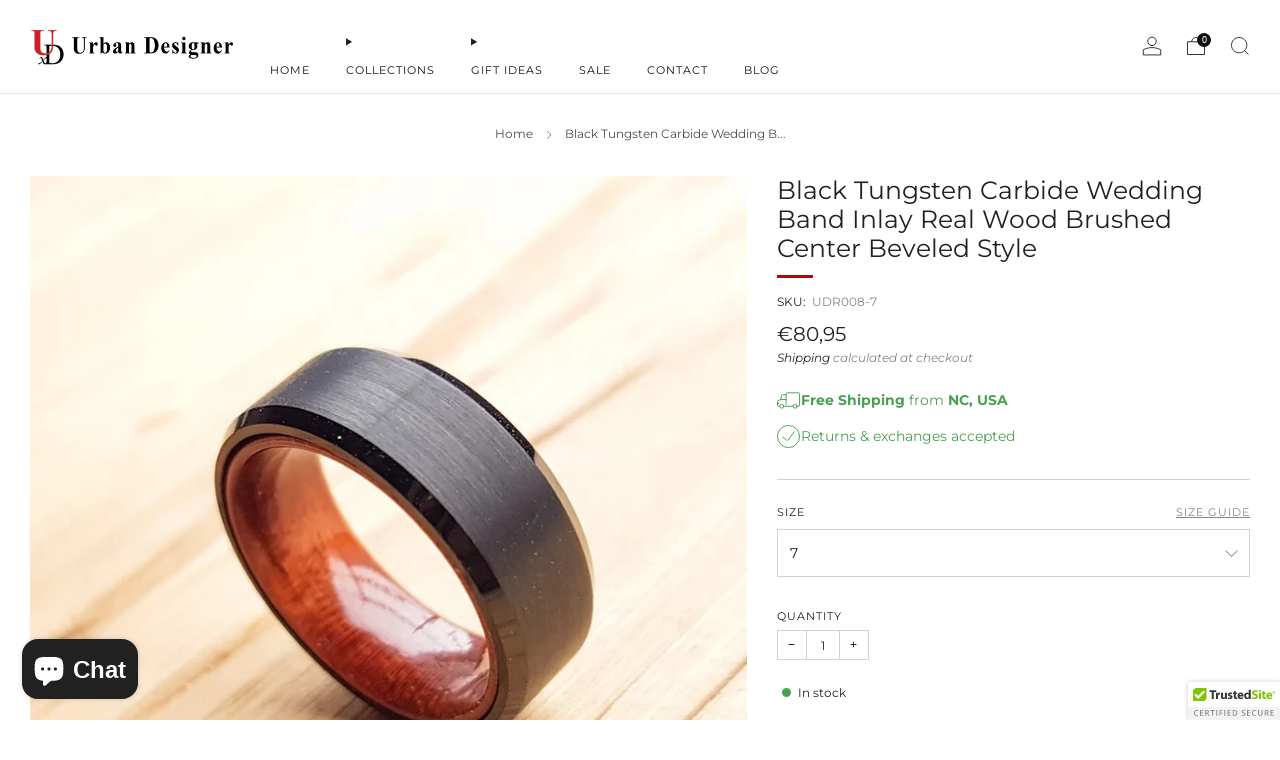

--- FILE ---
content_type: text/html; charset=utf-8
request_url: https://urbandesigner.co/en-nl/products/black-tungsten-carbide-wedding-band-inlay-real-wood-brushed-center-beveled-style-008
body_size: 63689
content:

<!doctype html>
<html class="no-js" lang="en">
  <head>
    <meta charset="utf-8">
    <meta http-equiv="X-UA-Compatible" content="IE=edge,chrome=1">
    <meta
      name="viewport"
      content="width=device-width, initial-scale=1.0, height=device-height, minimum-scale=1.0, maximum-scale=1.0"
    >
    <meta name="theme-color" content="#bc0606">

    <!-- Network optimisations -->
<link rel="preconnect" href="//cdn.shopify.com" crossorigin>
<link rel="preconnect" href="//fonts.shopifycdn.com" crossorigin>

<link rel="preload" as="style" href="//urbandesigner.co/cdn/shop/t/12/assets/theme-critical.css?v=127368742863614001641715046196"><link rel="preload" as="script" href="//urbandesigner.co/cdn/shop/t/12/assets/scrollreveal.min.js?v=163720458850474464051715046196"><link rel="preload" href="//urbandesigner.co/cdn/fonts/montserrat/montserrat_n4.81949fa0ac9fd2021e16436151e8eaa539321637.woff2" as="font" type="font/woff2" crossorigin>
<link rel="preload" href="//urbandesigner.co/cdn/fonts/montserrat/montserrat_n4.81949fa0ac9fd2021e16436151e8eaa539321637.woff2" as="font" type="font/woff2" crossorigin>

<link rel="canonical" href="https://urbandesigner.co/en-nl/products/black-tungsten-carbide-wedding-band-inlay-real-wood-brushed-center-beveled-style-008">
      <link rel="shortcut icon" href="//urbandesigner.co/cdn/shop/files/UXD_logo_96x96_11616019-9b17-4191-814c-0cffb0f7ca19.png?crop=center&height=32&v=1699603514&width=32" type="image/png">
    

    <!-- Title and description ================================================== -->
    <title>Mens Wooden Rings Black Tungsten Wedding Band With Wood Inlay
&ndash; Urban Designer Inc</title><meta name="description" content="A fantastic, elegant, and ultra-modern ring will stand out above the crowd. This shiny tungsten wedding band showcases a beveled edge with an interior polished finish and a polished outer finish. This tungsten carbide ring provides a tough exterior construction that boasts a modern stylish touch."><!-- /snippets/social-meta-tags.liquid -->




<meta property="og:site_name" content="Urban Designer Inc">
<meta property="og:url" content="https://urbandesigner.co/en-nl/products/black-tungsten-carbide-wedding-band-inlay-real-wood-brushed-center-beveled-style-008">
<meta property="og:title" content="Mens Wooden Rings Black Tungsten Wedding Band With Wood Inlay">
<meta property="og:type" content="product">
<meta property="og:description" content="A fantastic, elegant, and ultra-modern ring will stand out above the crowd. This shiny tungsten wedding band showcases a beveled edge with an interior polished finish and a polished outer finish. This tungsten carbide ring provides a tough exterior construction that boasts a modern stylish touch.">

  <meta property="og:price:amount" content="80,95">
  <meta property="og:price:currency" content="EUR">

<meta property="og:image" content="http://urbandesigner.co/cdn/shop/products/Black_Tungsten_Carbide_Wedding_Band_Inlay_Real_Wood_Brushed_Center_Beveled_Style.jpg?crop=center&height=1200&v=1563420024&width=1200"><meta property="og:image" content="http://urbandesigner.co/cdn/shop/products/Mens_8mm_Black_Tungsten_Carbide_Wedding_Ring_Inlay_Real_Wood_Brushed_Center_Flat_Beveled_Style.png?crop=center&height=1200&v=1557427491&width=1200"><meta property="og:image" content="http://urbandesigner.co/cdn/shop/products/UD_Mens_8mm_Black_Tungsten_Carbide_Wedding_Ring_Inlay_Real_Wood_Brushed_Center_Flat_Beveled_Style.jpg?crop=center&height=1200&v=1557427491&width=1200">
<meta property="og:image:secure_url" content="https://urbandesigner.co/cdn/shop/products/Black_Tungsten_Carbide_Wedding_Band_Inlay_Real_Wood_Brushed_Center_Beveled_Style.jpg?crop=center&height=1200&v=1563420024&width=1200"><meta property="og:image:secure_url" content="https://urbandesigner.co/cdn/shop/products/Mens_8mm_Black_Tungsten_Carbide_Wedding_Ring_Inlay_Real_Wood_Brushed_Center_Flat_Beveled_Style.png?crop=center&height=1200&v=1557427491&width=1200"><meta property="og:image:secure_url" content="https://urbandesigner.co/cdn/shop/products/UD_Mens_8mm_Black_Tungsten_Carbide_Wedding_Ring_Inlay_Real_Wood_Brushed_Center_Flat_Beveled_Style.jpg?crop=center&height=1200&v=1557427491&width=1200">


  <meta name="twitter:site" content="@Urban_Design1">

<meta name="twitter:card" content="summary_large_image">
<meta name="twitter:title" content="Mens Wooden Rings Black Tungsten Wedding Band With Wood Inlay">
<meta name="twitter:description" content="A fantastic, elegant, and ultra-modern ring will stand out above the crowd. This shiny tungsten wedding band showcases a beveled edge with an interior polished finish and a polished outer finish. This tungsten carbide ring provides a tough exterior construction that boasts a modern stylish touch.">

<!-- JS before CSSOM =================================================== -->
    <script type="text/javascript">
      theme = {};
      theme.t = {};
       	theme.t.add_to_cart = 'Add to cart';
         theme.t.sold_out = 'Sold out';
         theme.t.unavailable = 'Unavailable';
         theme.t.regular_price = 'Regular price';
         theme.t.sale_price = 'Sale price';
         theme.t.qty_notice_in_stock = 'In stock';
         theme.t.qty_notice_low_stock = 'Low stock';
         theme.t.qty_notice_sold_out = 'Out of stock';
         theme.t.qty_notice_number_in_stock_html = '<span>[qty]</span> in stock';
         theme.t.qty_notice_number_low_stock_html = 'Only <span>[qty]</span> in stock';
         theme.t.discount_currency = 'Save [discount]';
         theme.t.discount_percentage = 'Save [discount]%';
         theme.t.discount_text = 'On Sale';
         theme.t.unit_price_label = 'Unit price';
         theme.t.unit_price_separator = 'per';
      	theme.t.from_price = 'from';
      	theme.t.cart_item_singular = 'item';
      	theme.t.cart_item_plural = 'items';
      	theme.t.sku = 'SKU';
      theme.map = {};
      theme.money_format = '€{{amount_with_comma_separator}}';
      theme.money_with_currency_format = '€{{amount_with_comma_separator}} EUR';
      theme.money_product_price_format = '€{{amount_with_comma_separator}}';
      theme.money_total_price_format = '€{{amount_with_comma_separator}}';
      theme.cart = {};
      theme.map_settings_url="//urbandesigner.co/cdn/shop/t/12/assets/map_settings.min.js?v=55973849163231613841715046195";
      theme.cart_type = 'notification';
      theme.cart_ajax = true;
      theme.routes = {
      	rootUrl: "/en-nl",
      	rootUrlSlash: "/en-nl/",
      	cartUrl: "/en-nl/cart",
      	cartAddUrl: "/en-nl/cart/add",
      	cartChangeUrl: "/en-nl/cart/change"
      };
      theme.assets = {
      	plyr: "//urbandesigner.co/cdn/shop/t/12/assets/plyr.min.js?v=4209607025050129391715046196",
      	masonry: "//urbandesigner.co/cdn/shop/t/12/assets/masonry.min.js?v=52946867241060388171715046195",
      	
      	fecha: "//urbandesigner.co/cdn/shop/t/12/assets/fecha.min.js?v=77892649025288305351715046196"
      };
    </script>
    
    <style id="fontsupporttest">
      @font-face {
        font-family: 'font';
        src: url('https://');
      }
    </style>
    <script type="text/javascript">
      function supportsFontFace() {
        function blacklist() {
          var match = /(WebKit|windows phone.+trident)\/(\d+)/i.exec(navigator.userAgent);
          return match && parseInt(match[2], 10) < (match[1] == 'WebKit' ? 533 : 6);
        }
        function hasFontFaceSrc() {
          var style = document.getElementById('fontsupporttest');
          var sheet = style.sheet || style.styleSheet;
          var cssText = sheet
            ? sheet.cssRules && sheet.cssRules[0]
              ? sheet.cssRules[0].cssText
              : sheet.cssText || ''
            : '';
          return /src/i.test(cssText);
        }
        return !blacklist() && hasFontFaceSrc();
      }
      document.documentElement.classList.replace('no-js', 'js');
      if (window.matchMedia('(pointer: coarse)').matches) {
        document.documentElement.classList.add('touchevents');
      } else {
        document.documentElement.classList.add('no-touchevents');
      }
      if (supportsFontFace()) {
        document.documentElement.classList.add('fontface');
      }
    </script>
    <script src="//urbandesigner.co/cdn/shop/t/12/assets/jquery.min.js?v=115860211936397945481715046196" defer="defer"></script>
    <script src="//urbandesigner.co/cdn/shop/t/12/assets/vendor.min.js?v=178485242231304422351715046196" defer="defer"></script>
    

    <!-- CSS ================================================== -->
    
<style data-shopify>
  :root {
    --color--brand: #bc0606;
    --color--brand-dark: #a30505;
    --color--brand-light: #d50707;

    --color--accent: #ffd900;
    --color--accent-dark: #e6c300;

    --color--link: #fa6161;
    --color--link-dark: #280101;

    --color--text: #212121;
    --color--text-light: rgba(33, 33, 33, 0.7);
    --color--text-lighter: rgba(33, 33, 33, 0.55);
    --color--text-lightest: rgba(33, 33, 33, 0.2);
    --color--text-bg: rgba(33, 33, 33, 0.05);

    --color--headings: #212121;
    --color--alt-text: #201f1f;
    --color--btn: #ffffff;

    --color--product-bg: rgba(0,0,0,0);
    --color--product-sale: #C00000;

    --color--low-stock: #C00000;
    --color--in-stock: #4A9F53;

    --color--title-border: #b30707;

    --color--drawer-bg: #ffffff;

    --color--bg: #ffffff;
    --color--bg-alpha: rgba(255, 255, 255, 0.8);
    --color--bg-light: #ffffff;
    --color--bg-dark: #f2f2f2;

    --color--drop-shadow: rgba(0, 0, 0, 0.08);

    --color--label-brand: #bc0606;
    --color--label-sold_out: #f2f2f2;
    --color--label-discount: #c00000;
    --color--label-new: #e5e5e5;
    --color--label-custom1: #e5e5e5;
    --color--label-custom2: #e5e5e5;

    --color--text-label-brand: #FFFFFF;
    --color--text-label-sold_out: #000000;
    --color--text-label-discount: #FFFFFF;
    --color--text-label-new: #000000;
    --color--text-label-custom_one: #000000;
    --color--text-label-custom_two: #000000;

    --font--size-base: 13.8;
    --font--line-base: 30;

    --font--size-h1: 30;
    --font--size-h2: 24;
    --font--size-h3: 20;
    --font--size-h4: 18;
    --font--size-h5: 16;
    --font--size-h6: 15;

    --font--size-grid: 13;
    --font--size-nav: 11;
    --font--size-mobile-nav: 14;
    --font--size-mega-menu: 11;
    --font--size-product-form-headings: 11;

    --font--body: Montserrat, sans-serif;
    --font--body-style: normal;
    --font--body-weight: 400;

    --font--title: Montserrat, sans-serif;
    --font--title-weight: 400;
    --font--title-style: normal;
    --font--title-space: 0px;
    --font--title-transform: none;
    --font--title-border: 1;
    --font--title-border-size: 3px;

    --font--button: Montserrat, sans-serif;
    --font--button-weight: 400;
    --font--button-style: normal;

    --font--button-space: 1px;
    --font--button-transform: none;
    --font--button-size: 12;
    --font--button-mobile-size: 12px;

    --font--nav-spacing: 36px;

    --checkbox-check-invert: 1;
  }
</style>

    <style>@font-face {
  font-family: Montserrat;
  font-weight: 400;
  font-style: normal;
  font-display: swap;
  src: url("//urbandesigner.co/cdn/fonts/montserrat/montserrat_n4.81949fa0ac9fd2021e16436151e8eaa539321637.woff2") format("woff2"),
       url("//urbandesigner.co/cdn/fonts/montserrat/montserrat_n4.a6c632ca7b62da89c3594789ba828388aac693fe.woff") format("woff");
}

  @font-face {
  font-family: Montserrat;
  font-weight: 400;
  font-style: normal;
  font-display: swap;
  src: url("//urbandesigner.co/cdn/fonts/montserrat/montserrat_n4.81949fa0ac9fd2021e16436151e8eaa539321637.woff2") format("woff2"),
       url("//urbandesigner.co/cdn/fonts/montserrat/montserrat_n4.a6c632ca7b62da89c3594789ba828388aac693fe.woff") format("woff");
}

@font-face {
  font-family: Montserrat;
  font-weight: 700;
  font-style: normal;
  font-display: swap;
  src: url("//urbandesigner.co/cdn/fonts/montserrat/montserrat_n7.3c434e22befd5c18a6b4afadb1e3d77c128c7939.woff2") format("woff2"),
       url("//urbandesigner.co/cdn/fonts/montserrat/montserrat_n7.5d9fa6e2cae713c8fb539a9876489d86207fe957.woff") format("woff");
}

@font-face {
  font-family: Montserrat;
  font-weight: 400;
  font-style: italic;
  font-display: swap;
  src: url("//urbandesigner.co/cdn/fonts/montserrat/montserrat_i4.5a4ea298b4789e064f62a29aafc18d41f09ae59b.woff2") format("woff2"),
       url("//urbandesigner.co/cdn/fonts/montserrat/montserrat_i4.072b5869c5e0ed5b9d2021e4c2af132e16681ad2.woff") format("woff");
}

@font-face {
  font-family: Montserrat;
  font-weight: 700;
  font-style: italic;
  font-display: swap;
  src: url("//urbandesigner.co/cdn/fonts/montserrat/montserrat_i7.a0d4a463df4f146567d871890ffb3c80408e7732.woff2") format("woff2"),
       url("//urbandesigner.co/cdn/fonts/montserrat/montserrat_i7.f6ec9f2a0681acc6f8152c40921d2a4d2e1a2c78.woff") format("woff");
}

</style>

<link rel="stylesheet" href="//urbandesigner.co/cdn/shop/t/12/assets/theme-critical.css?v=127368742863614001641715046196">

<link rel="preload" href="//urbandesigner.co/cdn/shop/t/12/assets/theme.css?v=37352219215776725231715046195" as="style" onload="this.onload=null;this.rel='stylesheet'">
<noscript><link rel="stylesheet" href="//urbandesigner.co/cdn/shop/t/12/assets/theme.css?v=37352219215776725231715046195"></noscript>
<script>
  /*! loadCSS rel=preload polyfill. [c]2017 Filament Group, Inc. MIT License */
  (function (w) {
    'use strict';
    if (!w.loadCSS) {
      w.loadCSS = function () {};
    }
    var rp = (loadCSS.relpreload = {});
    rp.support = (function () {
      var ret;
      try {
        ret = w.document.createElement('link').relList.supports('preload');
      } catch (e) {
        ret = false;
      }
      return function () {
        return ret;
      };
    })();
    rp.bindMediaToggle = function (link) {
      var finalMedia = link.media || 'all';
      function enableStylesheet() {
        if (link.addEventListener) {
          link.removeEventListener('load', enableStylesheet);
        } else if (link.attachEvent) {
          link.detachEvent('onload', enableStylesheet);
        }
        link.setAttribute('onload', null);
        link.media = finalMedia;
      }
      if (link.addEventListener) {
        link.addEventListener('load', enableStylesheet);
      } else if (link.attachEvent) {
        link.attachEvent('onload', enableStylesheet);
      }
      setTimeout(function () {
        link.rel = 'stylesheet';
        link.media = 'only x';
      });
      setTimeout(enableStylesheet, 3000);
    };
    rp.poly = function () {
      if (rp.support()) {
        return;
      }
      var links = w.document.getElementsByTagName('link');
      for (var i = 0; i < links.length; i += 1) {
        var link = links[i];
        if (link.rel === 'preload' && link.getAttribute('as') === 'style' && !link.getAttribute('data-loadcss')) {
          link.setAttribute('data-loadcss', true);
          rp.bindMediaToggle(link);
        }
      }
    };
    if (!rp.support()) {
      rp.poly();
      var run = w.setInterval(rp.poly, 500);
      if (w.addEventListener) {
        w.addEventListener('load', function () {
          rp.poly();
          w.clearInterval(run);
        });
      } else if (w.attachEvent) {
        w.attachEvent('onload', function () {
          rp.poly();
          w.clearInterval(run);
        });
      }
    }
    if (typeof exports !== 'undefined') {
      exports.loadCSS = loadCSS;
    } else {
      w.loadCSS = loadCSS;
    }
  })(typeof global !== 'undefined' ? global : this);
</script>


    <!-- JS after CSSOM=================================================== -->
    
    <script type="module">
      import { produce } from "//urbandesigner.co/cdn/shop/t/12/assets/immer.lib.js?v=92186276450340095451715046196";
      import { createStore } from "//urbandesigner.co/cdn/shop/t/12/assets/zustand-vanilla.lib.js?v=93085296086090749921715046196";
      import Cookies from "//urbandesigner.co/cdn/shop/t/12/assets/js-cookie.lib.js?v=114704338990696736151715046196";

      window.theme.lib = {
        Cookies,
      };

      window.theme.cart = {
        functions: {
          produce: produce,
          createStore: createStore,
        },
      };
    </script>
    <script src="//urbandesigner.co/cdn/shop/t/12/assets/cart-store.js?v=169171967427512002621715046195" type="module"></script>
    <script src="//urbandesigner.co/cdn/shop/t/12/assets/quantity-input.js?v=167758851358000206601715046195" type="module"></script>
    <script src="//urbandesigner.co/cdn/shop/t/12/assets/product-form.js?v=166760770228120350161715046195" type="module"></script>
    <script src="//urbandesigner.co/cdn/shop/t/12/assets/cart-link.js?v=53834366512873149321715046195" type="module"></script>
    <script src="//urbandesigner.co/cdn/shop/t/12/assets/cart-components.js?v=110475514246128937541715046195" type="module"></script><script src="//urbandesigner.co/cdn/shop/t/12/assets/product-cards.js?v=77717289362563609031715046195" type="module"></script>

    <script src="//urbandesigner.co/cdn/shop/t/12/assets/theme.min.js?v=44597397037913547921715046196" defer="defer"></script>
    <script src="//urbandesigner.co/cdn/shop/t/12/assets/custom.js?v=101612360477050417211715046196" defer="defer"></script><script src="//urbandesigner.co/cdn/shop/t/12/assets/details-disclosure.js?v=96430930583685380661715046196" defer="defer"></script>
    <script src="//urbandesigner.co/cdn/shop/t/12/assets/header-details-disclosure.js?v=48862031563158802431715046196" defer="defer"></script>
    <script src="//urbandesigner.co/cdn/shop/t/12/assets/nested-menu.js?v=98653082698297721091715046196" defer="defer"></script>
    <script src="//urbandesigner.co/cdn/shop/t/12/assets/product-interactive-options.js?v=58856235664776463841715046195" type="module"></script>

    

    
      <script src="//urbandesigner.co/cdn/shop/t/12/assets/scrollreveal.min.js?v=163720458850474464051715046196"></script>
    
    

    <!-- Header hook for plugins ================================================== -->
    <script>window.performance && window.performance.mark && window.performance.mark('shopify.content_for_header.start');</script><meta name="google-site-verification" content="zo1XRDHTXyVb2OEIugiTM0MzTGoOUhYjSEbnTNnrQ40">
<meta id="shopify-digital-wallet" name="shopify-digital-wallet" content="/5981438023/digital_wallets/dialog">
<meta name="shopify-checkout-api-token" content="f339f88378939e01a04ebf3015b89f84">
<meta id="in-context-paypal-metadata" data-shop-id="5981438023" data-venmo-supported="false" data-environment="production" data-locale="en_US" data-paypal-v4="true" data-currency="EUR">
<link rel="alternate" hreflang="x-default" href="https://urbandesigner.co/products/black-tungsten-carbide-wedding-band-inlay-real-wood-brushed-center-beveled-style-008">
<link rel="alternate" hreflang="en" href="https://urbandesigner.co/products/black-tungsten-carbide-wedding-band-inlay-real-wood-brushed-center-beveled-style-008">
<link rel="alternate" hreflang="en-AU" href="https://urbandesigner.co/en-au/products/black-tungsten-carbide-wedding-band-inlay-real-wood-brushed-center-beveled-style-008">
<link rel="alternate" hreflang="en-CA" href="https://urbandesigner.co/en-ca/products/black-tungsten-carbide-wedding-band-inlay-real-wood-brushed-center-beveled-style-008">
<link rel="alternate" hreflang="en-FR" href="https://urbandesigner.co/en-fr/products/black-tungsten-carbide-wedding-band-inlay-real-wood-brushed-center-beveled-style-008">
<link rel="alternate" hreflang="en-DE" href="https://urbandesigner.co/en-de/products/black-tungsten-carbide-wedding-band-inlay-real-wood-brushed-center-beveled-style-008">
<link rel="alternate" hreflang="en-JP" href="https://urbandesigner.co/en-jp/products/black-tungsten-carbide-wedding-band-inlay-real-wood-brushed-center-beveled-style-008">
<link rel="alternate" hreflang="en-NL" href="https://urbandesigner.co/en-nl/products/black-tungsten-carbide-wedding-band-inlay-real-wood-brushed-center-beveled-style-008">
<link rel="alternate" hreflang="en-NZ" href="https://urbandesigner.co/en-nz/products/black-tungsten-carbide-wedding-band-inlay-real-wood-brushed-center-beveled-style-008">
<link rel="alternate" hreflang="en-GB" href="https://urbandesigner.co/en-gb/products/black-tungsten-carbide-wedding-band-inlay-real-wood-brushed-center-beveled-style-008">
<link rel="alternate" type="application/json+oembed" href="https://urbandesigner.co/en-nl/products/black-tungsten-carbide-wedding-band-inlay-real-wood-brushed-center-beveled-style-008.oembed">
<script async="async" src="/checkouts/internal/preloads.js?locale=en-NL"></script>
<link rel="preconnect" href="https://shop.app" crossorigin="anonymous">
<script async="async" src="https://shop.app/checkouts/internal/preloads.js?locale=en-NL&shop_id=5981438023" crossorigin="anonymous"></script>
<script id="apple-pay-shop-capabilities" type="application/json">{"shopId":5981438023,"countryCode":"US","currencyCode":"EUR","merchantCapabilities":["supports3DS"],"merchantId":"gid:\/\/shopify\/Shop\/5981438023","merchantName":"Urban Designer Inc","requiredBillingContactFields":["postalAddress","email"],"requiredShippingContactFields":["postalAddress","email"],"shippingType":"shipping","supportedNetworks":["visa","masterCard","amex","discover","elo","jcb"],"total":{"type":"pending","label":"Urban Designer Inc","amount":"1.00"},"shopifyPaymentsEnabled":true,"supportsSubscriptions":true}</script>
<script id="shopify-features" type="application/json">{"accessToken":"f339f88378939e01a04ebf3015b89f84","betas":["rich-media-storefront-analytics"],"domain":"urbandesigner.co","predictiveSearch":true,"shopId":5981438023,"locale":"en"}</script>
<script>var Shopify = Shopify || {};
Shopify.shop = "urbandesigner-co.myshopify.com";
Shopify.locale = "en";
Shopify.currency = {"active":"EUR","rate":"0.87318623"};
Shopify.country = "NL";
Shopify.theme = {"name":"13.0.0 Venue","id":141535510754,"schema_name":"Venue","schema_version":"13.0.0","theme_store_id":836,"role":"main"};
Shopify.theme.handle = "null";
Shopify.theme.style = {"id":null,"handle":null};
Shopify.cdnHost = "urbandesigner.co/cdn";
Shopify.routes = Shopify.routes || {};
Shopify.routes.root = "/en-nl/";</script>
<script type="module">!function(o){(o.Shopify=o.Shopify||{}).modules=!0}(window);</script>
<script>!function(o){function n(){var o=[];function n(){o.push(Array.prototype.slice.apply(arguments))}return n.q=o,n}var t=o.Shopify=o.Shopify||{};t.loadFeatures=n(),t.autoloadFeatures=n()}(window);</script>
<script>
  window.ShopifyPay = window.ShopifyPay || {};
  window.ShopifyPay.apiHost = "shop.app\/pay";
  window.ShopifyPay.redirectState = null;
</script>
<script id="shop-js-analytics" type="application/json">{"pageType":"product"}</script>
<script defer="defer" async type="module" src="//urbandesigner.co/cdn/shopifycloud/shop-js/modules/v2/client.init-shop-cart-sync_C5BV16lS.en.esm.js"></script>
<script defer="defer" async type="module" src="//urbandesigner.co/cdn/shopifycloud/shop-js/modules/v2/chunk.common_CygWptCX.esm.js"></script>
<script type="module">
  await import("//urbandesigner.co/cdn/shopifycloud/shop-js/modules/v2/client.init-shop-cart-sync_C5BV16lS.en.esm.js");
await import("//urbandesigner.co/cdn/shopifycloud/shop-js/modules/v2/chunk.common_CygWptCX.esm.js");

  window.Shopify.SignInWithShop?.initShopCartSync?.({"fedCMEnabled":true,"windoidEnabled":true});

</script>
<script>
  window.Shopify = window.Shopify || {};
  if (!window.Shopify.featureAssets) window.Shopify.featureAssets = {};
  window.Shopify.featureAssets['shop-js'] = {"shop-cart-sync":["modules/v2/client.shop-cart-sync_ZFArdW7E.en.esm.js","modules/v2/chunk.common_CygWptCX.esm.js"],"init-fed-cm":["modules/v2/client.init-fed-cm_CmiC4vf6.en.esm.js","modules/v2/chunk.common_CygWptCX.esm.js"],"shop-button":["modules/v2/client.shop-button_tlx5R9nI.en.esm.js","modules/v2/chunk.common_CygWptCX.esm.js"],"shop-cash-offers":["modules/v2/client.shop-cash-offers_DOA2yAJr.en.esm.js","modules/v2/chunk.common_CygWptCX.esm.js","modules/v2/chunk.modal_D71HUcav.esm.js"],"init-windoid":["modules/v2/client.init-windoid_sURxWdc1.en.esm.js","modules/v2/chunk.common_CygWptCX.esm.js"],"shop-toast-manager":["modules/v2/client.shop-toast-manager_ClPi3nE9.en.esm.js","modules/v2/chunk.common_CygWptCX.esm.js"],"init-shop-email-lookup-coordinator":["modules/v2/client.init-shop-email-lookup-coordinator_B8hsDcYM.en.esm.js","modules/v2/chunk.common_CygWptCX.esm.js"],"init-shop-cart-sync":["modules/v2/client.init-shop-cart-sync_C5BV16lS.en.esm.js","modules/v2/chunk.common_CygWptCX.esm.js"],"avatar":["modules/v2/client.avatar_BTnouDA3.en.esm.js"],"pay-button":["modules/v2/client.pay-button_FdsNuTd3.en.esm.js","modules/v2/chunk.common_CygWptCX.esm.js"],"init-customer-accounts":["modules/v2/client.init-customer-accounts_DxDtT_ad.en.esm.js","modules/v2/client.shop-login-button_C5VAVYt1.en.esm.js","modules/v2/chunk.common_CygWptCX.esm.js","modules/v2/chunk.modal_D71HUcav.esm.js"],"init-shop-for-new-customer-accounts":["modules/v2/client.init-shop-for-new-customer-accounts_ChsxoAhi.en.esm.js","modules/v2/client.shop-login-button_C5VAVYt1.en.esm.js","modules/v2/chunk.common_CygWptCX.esm.js","modules/v2/chunk.modal_D71HUcav.esm.js"],"shop-login-button":["modules/v2/client.shop-login-button_C5VAVYt1.en.esm.js","modules/v2/chunk.common_CygWptCX.esm.js","modules/v2/chunk.modal_D71HUcav.esm.js"],"init-customer-accounts-sign-up":["modules/v2/client.init-customer-accounts-sign-up_CPSyQ0Tj.en.esm.js","modules/v2/client.shop-login-button_C5VAVYt1.en.esm.js","modules/v2/chunk.common_CygWptCX.esm.js","modules/v2/chunk.modal_D71HUcav.esm.js"],"shop-follow-button":["modules/v2/client.shop-follow-button_Cva4Ekp9.en.esm.js","modules/v2/chunk.common_CygWptCX.esm.js","modules/v2/chunk.modal_D71HUcav.esm.js"],"checkout-modal":["modules/v2/client.checkout-modal_BPM8l0SH.en.esm.js","modules/v2/chunk.common_CygWptCX.esm.js","modules/v2/chunk.modal_D71HUcav.esm.js"],"lead-capture":["modules/v2/client.lead-capture_Bi8yE_yS.en.esm.js","modules/v2/chunk.common_CygWptCX.esm.js","modules/v2/chunk.modal_D71HUcav.esm.js"],"shop-login":["modules/v2/client.shop-login_D6lNrXab.en.esm.js","modules/v2/chunk.common_CygWptCX.esm.js","modules/v2/chunk.modal_D71HUcav.esm.js"],"payment-terms":["modules/v2/client.payment-terms_CZxnsJam.en.esm.js","modules/v2/chunk.common_CygWptCX.esm.js","modules/v2/chunk.modal_D71HUcav.esm.js"]};
</script>
<script>(function() {
  var isLoaded = false;
  function asyncLoad() {
    if (isLoaded) return;
    isLoaded = true;
    var urls = ["\/\/cdn.ywxi.net\/js\/partner-shopify.js?shop=urbandesigner-co.myshopify.com","\/\/cdn.ywxi.net\/js\/partner-shopify.js?shop=urbandesigner-co.myshopify.com","https:\/\/d23dclunsivw3h.cloudfront.net\/redirect-app.js?shop=urbandesigner-co.myshopify.com","https:\/\/dr4qe3ddw9y32.cloudfront.net\/awin-shopify-integration-code.js?aid=25599\u0026s2s=\u0026v=shopifyApp_2.0.8\u0026ts=1634885570638\u0026shop=urbandesigner-co.myshopify.com","https:\/\/justviewed.prezenapps.com\/public\/js\/recent-app.js?shop=urbandesigner-co.myshopify.com","\/\/cdn.trustedsite.com\/js\/partner-shopify.js?shop=urbandesigner-co.myshopify.com","\/\/cdn.trustedsite.com\/js\/partner-shopify.js?shop=urbandesigner-co.myshopify.com","\/\/cdn.trustedsite.com\/js\/partner-shopify.js?shop=urbandesigner-co.myshopify.com","https:\/\/cdn.shopify.com\/s\/files\/1\/0059\/8143\/8023\/t\/10\/assets\/globo.options.init.js?v=1699641071\u0026shop=urbandesigner-co.myshopify.com","https:\/\/cdn.nfcube.com\/instafeed-0403eb4c2d26166329d8de291f5531ab.js?shop=urbandesigner-co.myshopify.com","https:\/\/cdn-bundler.nice-team.net\/app\/js\/bundler.js?shop=urbandesigner-co.myshopify.com"];
    for (var i = 0; i < urls.length; i++) {
      var s = document.createElement('script');
      s.type = 'text/javascript';
      s.async = true;
      s.src = urls[i];
      var x = document.getElementsByTagName('script')[0];
      x.parentNode.insertBefore(s, x);
    }
  };
  if(window.attachEvent) {
    window.attachEvent('onload', asyncLoad);
  } else {
    window.addEventListener('load', asyncLoad, false);
  }
})();</script>
<script id="__st">var __st={"a":5981438023,"offset":-18000,"reqid":"ff9a325b-7459-4436-9e9a-a58f48f90d80-1768784572","pageurl":"urbandesigner.co\/en-nl\/products\/black-tungsten-carbide-wedding-band-inlay-real-wood-brushed-center-beveled-style-008","u":"783a28c53267","p":"product","rtyp":"product","rid":1732715806791};</script>
<script>window.ShopifyPaypalV4VisibilityTracking = true;</script>
<script id="captcha-bootstrap">!function(){'use strict';const t='contact',e='account',n='new_comment',o=[[t,t],['blogs',n],['comments',n],[t,'customer']],c=[[e,'customer_login'],[e,'guest_login'],[e,'recover_customer_password'],[e,'create_customer']],r=t=>t.map((([t,e])=>`form[action*='/${t}']:not([data-nocaptcha='true']) input[name='form_type'][value='${e}']`)).join(','),a=t=>()=>t?[...document.querySelectorAll(t)].map((t=>t.form)):[];function s(){const t=[...o],e=r(t);return a(e)}const i='password',u='form_key',d=['recaptcha-v3-token','g-recaptcha-response','h-captcha-response',i],f=()=>{try{return window.sessionStorage}catch{return}},m='__shopify_v',_=t=>t.elements[u];function p(t,e,n=!1){try{const o=window.sessionStorage,c=JSON.parse(o.getItem(e)),{data:r}=function(t){const{data:e,action:n}=t;return t[m]||n?{data:e,action:n}:{data:t,action:n}}(c);for(const[e,n]of Object.entries(r))t.elements[e]&&(t.elements[e].value=n);n&&o.removeItem(e)}catch(o){console.error('form repopulation failed',{error:o})}}const l='form_type',E='cptcha';function T(t){t.dataset[E]=!0}const w=window,h=w.document,L='Shopify',v='ce_forms',y='captcha';let A=!1;((t,e)=>{const n=(g='f06e6c50-85a8-45c8-87d0-21a2b65856fe',I='https://cdn.shopify.com/shopifycloud/storefront-forms-hcaptcha/ce_storefront_forms_captcha_hcaptcha.v1.5.2.iife.js',D={infoText:'Protected by hCaptcha',privacyText:'Privacy',termsText:'Terms'},(t,e,n)=>{const o=w[L][v],c=o.bindForm;if(c)return c(t,g,e,D).then(n);var r;o.q.push([[t,g,e,D],n]),r=I,A||(h.body.append(Object.assign(h.createElement('script'),{id:'captcha-provider',async:!0,src:r})),A=!0)});var g,I,D;w[L]=w[L]||{},w[L][v]=w[L][v]||{},w[L][v].q=[],w[L][y]=w[L][y]||{},w[L][y].protect=function(t,e){n(t,void 0,e),T(t)},Object.freeze(w[L][y]),function(t,e,n,w,h,L){const[v,y,A,g]=function(t,e,n){const i=e?o:[],u=t?c:[],d=[...i,...u],f=r(d),m=r(i),_=r(d.filter((([t,e])=>n.includes(e))));return[a(f),a(m),a(_),s()]}(w,h,L),I=t=>{const e=t.target;return e instanceof HTMLFormElement?e:e&&e.form},D=t=>v().includes(t);t.addEventListener('submit',(t=>{const e=I(t);if(!e)return;const n=D(e)&&!e.dataset.hcaptchaBound&&!e.dataset.recaptchaBound,o=_(e),c=g().includes(e)&&(!o||!o.value);(n||c)&&t.preventDefault(),c&&!n&&(function(t){try{if(!f())return;!function(t){const e=f();if(!e)return;const n=_(t);if(!n)return;const o=n.value;o&&e.removeItem(o)}(t);const e=Array.from(Array(32),(()=>Math.random().toString(36)[2])).join('');!function(t,e){_(t)||t.append(Object.assign(document.createElement('input'),{type:'hidden',name:u})),t.elements[u].value=e}(t,e),function(t,e){const n=f();if(!n)return;const o=[...t.querySelectorAll(`input[type='${i}']`)].map((({name:t})=>t)),c=[...d,...o],r={};for(const[a,s]of new FormData(t).entries())c.includes(a)||(r[a]=s);n.setItem(e,JSON.stringify({[m]:1,action:t.action,data:r}))}(t,e)}catch(e){console.error('failed to persist form',e)}}(e),e.submit())}));const S=(t,e)=>{t&&!t.dataset[E]&&(n(t,e.some((e=>e===t))),T(t))};for(const o of['focusin','change'])t.addEventListener(o,(t=>{const e=I(t);D(e)&&S(e,y())}));const B=e.get('form_key'),M=e.get(l),P=B&&M;t.addEventListener('DOMContentLoaded',(()=>{const t=y();if(P)for(const e of t)e.elements[l].value===M&&p(e,B);[...new Set([...A(),...v().filter((t=>'true'===t.dataset.shopifyCaptcha))])].forEach((e=>S(e,t)))}))}(h,new URLSearchParams(w.location.search),n,t,e,['guest_login'])})(!0,!0)}();</script>
<script integrity="sha256-4kQ18oKyAcykRKYeNunJcIwy7WH5gtpwJnB7kiuLZ1E=" data-source-attribution="shopify.loadfeatures" defer="defer" src="//urbandesigner.co/cdn/shopifycloud/storefront/assets/storefront/load_feature-a0a9edcb.js" crossorigin="anonymous"></script>
<script crossorigin="anonymous" defer="defer" src="//urbandesigner.co/cdn/shopifycloud/storefront/assets/shopify_pay/storefront-65b4c6d7.js?v=20250812"></script>
<script data-source-attribution="shopify.dynamic_checkout.dynamic.init">var Shopify=Shopify||{};Shopify.PaymentButton=Shopify.PaymentButton||{isStorefrontPortableWallets:!0,init:function(){window.Shopify.PaymentButton.init=function(){};var t=document.createElement("script");t.src="https://urbandesigner.co/cdn/shopifycloud/portable-wallets/latest/portable-wallets.en.js",t.type="module",document.head.appendChild(t)}};
</script>
<script data-source-attribution="shopify.dynamic_checkout.buyer_consent">
  function portableWalletsHideBuyerConsent(e){var t=document.getElementById("shopify-buyer-consent"),n=document.getElementById("shopify-subscription-policy-button");t&&n&&(t.classList.add("hidden"),t.setAttribute("aria-hidden","true"),n.removeEventListener("click",e))}function portableWalletsShowBuyerConsent(e){var t=document.getElementById("shopify-buyer-consent"),n=document.getElementById("shopify-subscription-policy-button");t&&n&&(t.classList.remove("hidden"),t.removeAttribute("aria-hidden"),n.addEventListener("click",e))}window.Shopify?.PaymentButton&&(window.Shopify.PaymentButton.hideBuyerConsent=portableWalletsHideBuyerConsent,window.Shopify.PaymentButton.showBuyerConsent=portableWalletsShowBuyerConsent);
</script>
<script data-source-attribution="shopify.dynamic_checkout.cart.bootstrap">document.addEventListener("DOMContentLoaded",(function(){function t(){return document.querySelector("shopify-accelerated-checkout-cart, shopify-accelerated-checkout")}if(t())Shopify.PaymentButton.init();else{new MutationObserver((function(e,n){t()&&(Shopify.PaymentButton.init(),n.disconnect())})).observe(document.body,{childList:!0,subtree:!0})}}));
</script>
<link id="shopify-accelerated-checkout-styles" rel="stylesheet" media="screen" href="https://urbandesigner.co/cdn/shopifycloud/portable-wallets/latest/accelerated-checkout-backwards-compat.css" crossorigin="anonymous">
<style id="shopify-accelerated-checkout-cart">
        #shopify-buyer-consent {
  margin-top: 1em;
  display: inline-block;
  width: 100%;
}

#shopify-buyer-consent.hidden {
  display: none;
}

#shopify-subscription-policy-button {
  background: none;
  border: none;
  padding: 0;
  text-decoration: underline;
  font-size: inherit;
  cursor: pointer;
}

#shopify-subscription-policy-button::before {
  box-shadow: none;
}

      </style>

<script>window.performance && window.performance.mark && window.performance.mark('shopify.content_for_header.end');</script>
  <!-- BEGIN app block: shopify://apps/judge-me-reviews/blocks/judgeme_core/61ccd3b1-a9f2-4160-9fe9-4fec8413e5d8 --><!-- Start of Judge.me Core -->






<link rel="dns-prefetch" href="https://cdnwidget.judge.me">
<link rel="dns-prefetch" href="https://cdn.judge.me">
<link rel="dns-prefetch" href="https://cdn1.judge.me">
<link rel="dns-prefetch" href="https://api.judge.me">

<script data-cfasync='false' class='jdgm-settings-script'>window.jdgmSettings={"pagination":5,"disable_web_reviews":false,"badge_no_review_text":"No reviews","badge_n_reviews_text":"{{ n }} review/reviews","badge_star_color":"#F9C824","hide_badge_preview_if_no_reviews":true,"badge_hide_text":false,"enforce_center_preview_badge":false,"widget_title":"Customer Reviews","widget_open_form_text":"Write a review","widget_close_form_text":"Cancel review","widget_refresh_page_text":"Refresh page","widget_summary_text":"Based on {{ number_of_reviews }} review/reviews","widget_no_review_text":"Be the first to write a review","widget_name_field_text":"Display name","widget_verified_name_field_text":"Verified Name (public)","widget_name_placeholder_text":"Display name","widget_required_field_error_text":"This field is required.","widget_email_field_text":"Email address","widget_verified_email_field_text":"Verified Email (private, can not be edited)","widget_email_placeholder_text":"Your email address","widget_email_field_error_text":"Please enter a valid email address.","widget_rating_field_text":"Rating","widget_review_title_field_text":"Review Title","widget_review_title_placeholder_text":"Give your review a title","widget_review_body_field_text":"Review content","widget_review_body_placeholder_text":"Start writing here...","widget_pictures_field_text":"Picture/Video (optional)","widget_submit_review_text":"Submit Review","widget_submit_verified_review_text":"Submit Verified Review","widget_submit_success_msg_with_auto_publish":"Thank you! Please refresh the page in a few moments to see your review. You can remove or edit your review by logging into \u003ca href='https://judge.me/login' target='_blank' rel='nofollow noopener'\u003eJudge.me\u003c/a\u003e","widget_submit_success_msg_no_auto_publish":"Thank you! Your review will be published as soon as it is approved by the shop admin. You can remove or edit your review by logging into \u003ca href='https://judge.me/login' target='_blank' rel='nofollow noopener'\u003eJudge.me\u003c/a\u003e","widget_show_default_reviews_out_of_total_text":"Showing {{ n_reviews_shown }} out of {{ n_reviews }} reviews.","widget_show_all_link_text":"Show all","widget_show_less_link_text":"Show less","widget_author_said_text":"{{ reviewer_name }} said:","widget_days_text":"{{ n }} days ago","widget_weeks_text":"{{ n }} week/weeks ago","widget_months_text":"{{ n }} month/months ago","widget_years_text":"{{ n }} year/years ago","widget_yesterday_text":"Yesterday","widget_today_text":"Today","widget_replied_text":"\u003e\u003e {{ shop_name }} replied:","widget_read_more_text":"Read more","widget_reviewer_name_as_initial":"","widget_rating_filter_color":"","widget_rating_filter_see_all_text":"See all reviews","widget_sorting_most_recent_text":"Most Recent","widget_sorting_highest_rating_text":"Highest Rating","widget_sorting_lowest_rating_text":"Lowest Rating","widget_sorting_with_pictures_text":"Only Pictures","widget_sorting_most_helpful_text":"Most Helpful","widget_open_question_form_text":"Ask a question","widget_reviews_subtab_text":"Reviews","widget_questions_subtab_text":"Questions","widget_question_label_text":"Question","widget_answer_label_text":"Answer","widget_question_placeholder_text":"Write your question here","widget_submit_question_text":"Submit Question","widget_question_submit_success_text":"Thank you for your question! We will notify you once it gets answered.","widget_star_color":"#F9C824","verified_badge_text":"Verified","verified_badge_bg_color":"","verified_badge_text_color":"","verified_badge_placement":"left-of-reviewer-name","widget_review_max_height":"","widget_hide_border":false,"widget_social_share":false,"widget_thumb":false,"widget_review_location_show":false,"widget_location_format":"","all_reviews_include_out_of_store_products":true,"all_reviews_out_of_store_text":"(out of store)","all_reviews_pagination":100,"all_reviews_product_name_prefix_text":"about","enable_review_pictures":true,"enable_question_anwser":false,"widget_theme":"","review_date_format":"mm/dd/yyyy","default_sort_method":"most-recent","widget_product_reviews_subtab_text":"Product Reviews","widget_shop_reviews_subtab_text":"Shop Reviews","widget_other_products_reviews_text":"Reviews for other products","widget_store_reviews_subtab_text":"Store reviews","widget_no_store_reviews_text":"This store hasn't received any reviews yet","widget_web_restriction_product_reviews_text":"This product hasn't received any reviews yet","widget_no_items_text":"No items found","widget_show_more_text":"Show more","widget_write_a_store_review_text":"Write a Store Review","widget_other_languages_heading":"Reviews in Other Languages","widget_translate_review_text":"Translate review to {{ language }}","widget_translating_review_text":"Translating...","widget_show_original_translation_text":"Show original ({{ language }})","widget_translate_review_failed_text":"Review couldn't be translated.","widget_translate_review_retry_text":"Retry","widget_translate_review_try_again_later_text":"Try again later","show_product_url_for_grouped_product":false,"widget_sorting_pictures_first_text":"Pictures First","show_pictures_on_all_rev_page_mobile":false,"show_pictures_on_all_rev_page_desktop":false,"floating_tab_hide_mobile_install_preference":false,"floating_tab_button_name":"★ Reviews","floating_tab_title":"Let customers speak for us","floating_tab_button_color":"","floating_tab_button_background_color":"","floating_tab_url":"","floating_tab_url_enabled":false,"floating_tab_tab_style":"text","all_reviews_text_badge_text":"Customers rate us {{ shop.metafields.judgeme.all_reviews_rating | round: 1 }}/5 based on {{ shop.metafields.judgeme.all_reviews_count }} reviews.","all_reviews_text_badge_text_branded_style":"{{ shop.metafields.judgeme.all_reviews_rating | round: 1 }} out of 5 stars based on {{ shop.metafields.judgeme.all_reviews_count }} reviews","is_all_reviews_text_badge_a_link":false,"show_stars_for_all_reviews_text_badge":false,"all_reviews_text_badge_url":"","all_reviews_text_style":"branded","all_reviews_text_color_style":"judgeme_brand_color","all_reviews_text_color":"#108474","all_reviews_text_show_jm_brand":true,"featured_carousel_show_header":false,"featured_carousel_title":"Let customers speak for us","testimonials_carousel_title":"Customers are saying","videos_carousel_title":"Real customer stories","cards_carousel_title":"Customers are saying","featured_carousel_count_text":"from {{ n }} reviews","featured_carousel_add_link_to_all_reviews_page":false,"featured_carousel_url":"","featured_carousel_show_images":true,"featured_carousel_autoslide_interval":5,"featured_carousel_arrows_on_the_sides":false,"featured_carousel_height":250,"featured_carousel_width":80,"featured_carousel_image_size":0,"featured_carousel_image_height":250,"featured_carousel_arrow_color":"#eeeeee","verified_count_badge_style":"branded","verified_count_badge_orientation":"horizontal","verified_count_badge_color_style":"judgeme_brand_color","verified_count_badge_color":"#108474","is_verified_count_badge_a_link":false,"verified_count_badge_url":"","verified_count_badge_show_jm_brand":true,"widget_rating_preset_default":5,"widget_first_sub_tab":"product-reviews","widget_show_histogram":true,"widget_histogram_use_custom_color":false,"widget_pagination_use_custom_color":false,"widget_star_use_custom_color":false,"widget_verified_badge_use_custom_color":false,"widget_write_review_use_custom_color":false,"picture_reminder_submit_button":"Upload Pictures","enable_review_videos":true,"mute_video_by_default":true,"widget_sorting_videos_first_text":"Videos First","widget_review_pending_text":"Pending","featured_carousel_items_for_large_screen":3,"social_share_options_order":"Facebook,Twitter","remove_microdata_snippet":true,"disable_json_ld":false,"enable_json_ld_products":false,"preview_badge_show_question_text":false,"preview_badge_no_question_text":"No questions","preview_badge_n_question_text":"{{ number_of_questions }} question/questions","qa_badge_show_icon":false,"qa_badge_position":"same-row","remove_judgeme_branding":false,"widget_add_search_bar":false,"widget_search_bar_placeholder":"Search","widget_sorting_verified_only_text":"Verified only","featured_carousel_theme":"vertical","featured_carousel_show_rating":true,"featured_carousel_show_title":true,"featured_carousel_show_body":true,"featured_carousel_show_date":false,"featured_carousel_show_reviewer":true,"featured_carousel_show_product":true,"featured_carousel_header_background_color":"#262824","featured_carousel_header_text_color":"#ffffff","featured_carousel_name_product_separator":"reviewed","featured_carousel_full_star_background":"#108474","featured_carousel_empty_star_background":"#dadada","featured_carousel_vertical_theme_background":"#f9fafb","featured_carousel_verified_badge_enable":false,"featured_carousel_verified_badge_color":"#F9FAFA","featured_carousel_border_style":"round","featured_carousel_review_line_length_limit":3,"featured_carousel_more_reviews_button_text":"Read more reviews","featured_carousel_view_product_button_text":"View product","all_reviews_page_load_reviews_on":"scroll","all_reviews_page_load_more_text":"Load More Reviews","disable_fb_tab_reviews":false,"enable_ajax_cdn_cache":false,"widget_public_name_text":"displayed publicly like","default_reviewer_name":"John Smith","default_reviewer_name_has_non_latin":true,"widget_reviewer_anonymous":"Anonymous","medals_widget_title":"Judge.me Review Medals","medals_widget_background_color":"#f9fafb","medals_widget_position":"footer_all_pages","medals_widget_border_color":"#f9fafb","medals_widget_verified_text_position":"left","medals_widget_use_monochromatic_version":false,"medals_widget_elements_color":"#108474","show_reviewer_avatar":true,"widget_invalid_yt_video_url_error_text":"Not a YouTube video URL","widget_max_length_field_error_text":"Please enter no more than {0} characters.","widget_show_country_flag":false,"widget_show_collected_via_shop_app":true,"widget_verified_by_shop_badge_style":"light","widget_verified_by_shop_text":"Verified by Shop","widget_show_photo_gallery":false,"widget_load_with_code_splitting":true,"widget_ugc_install_preference":false,"widget_ugc_title":"Made by us, Shared by you","widget_ugc_subtitle":"Tag us to see your picture featured in our page","widget_ugc_arrows_color":"#ffffff","widget_ugc_primary_button_text":"Buy Now","widget_ugc_primary_button_background_color":"#108474","widget_ugc_primary_button_text_color":"#ffffff","widget_ugc_primary_button_border_width":"0","widget_ugc_primary_button_border_style":"none","widget_ugc_primary_button_border_color":"#108474","widget_ugc_primary_button_border_radius":"25","widget_ugc_secondary_button_text":"Load More","widget_ugc_secondary_button_background_color":"#ffffff","widget_ugc_secondary_button_text_color":"#108474","widget_ugc_secondary_button_border_width":"2","widget_ugc_secondary_button_border_style":"solid","widget_ugc_secondary_button_border_color":"#108474","widget_ugc_secondary_button_border_radius":"25","widget_ugc_reviews_button_text":"View Reviews","widget_ugc_reviews_button_background_color":"#ffffff","widget_ugc_reviews_button_text_color":"#108474","widget_ugc_reviews_button_border_width":"2","widget_ugc_reviews_button_border_style":"solid","widget_ugc_reviews_button_border_color":"#108474","widget_ugc_reviews_button_border_radius":"25","widget_ugc_reviews_button_link_to":"judgeme-reviews-page","widget_ugc_show_post_date":true,"widget_ugc_max_width":"800","widget_rating_metafield_value_type":true,"widget_primary_color":"#108474","widget_enable_secondary_color":false,"widget_secondary_color":"#F6FAFA","widget_summary_average_rating_text":"{{ average_rating }} out of 5","widget_media_grid_title":"Customer photos \u0026 videos","widget_media_grid_see_more_text":"See more","widget_round_style":false,"widget_show_product_medals":false,"widget_verified_by_judgeme_text":"Verified by Judge.me","widget_show_store_medals":true,"widget_verified_by_judgeme_text_in_store_medals":"Verified by Judge.me","widget_media_field_exceed_quantity_message":"Sorry, we can only accept {{ max_media }} for one review.","widget_media_field_exceed_limit_message":"{{ file_name }} is too large, please select a {{ media_type }} less than {{ size_limit }}MB.","widget_review_submitted_text":"Review Submitted!","widget_question_submitted_text":"Question Submitted!","widget_close_form_text_question":"Cancel","widget_write_your_answer_here_text":"Write your answer here","widget_enabled_branded_link":true,"widget_show_collected_by_judgeme":false,"widget_reviewer_name_color":"","widget_write_review_text_color":"","widget_write_review_bg_color":"","widget_collected_by_judgeme_text":"collected by Judge.me","widget_pagination_type":"load_more","widget_load_more_text":"Load More","widget_load_more_color":"#108474","widget_full_review_text":"Full Review","widget_read_more_reviews_text":"Read More Reviews","widget_read_questions_text":"Read Questions","widget_questions_and_answers_text":"Questions \u0026 Answers","widget_verified_by_text":"Verified by","widget_verified_text":"Verified","widget_number_of_reviews_text":"{{ number_of_reviews }} reviews","widget_back_button_text":"Back","widget_next_button_text":"Next","widget_custom_forms_filter_button":"Filters","custom_forms_style":"horizontal","widget_show_review_information":false,"how_reviews_are_collected":"How reviews are collected?","widget_show_review_keywords":false,"widget_gdpr_statement":"How we use your data: We'll only contact you about the review you left, and only if necessary. By submitting your review, you agree to Judge.me's \u003ca href='https://judge.me/terms' target='_blank' rel='nofollow noopener'\u003eterms\u003c/a\u003e, \u003ca href='https://judge.me/privacy' target='_blank' rel='nofollow noopener'\u003eprivacy\u003c/a\u003e and \u003ca href='https://judge.me/content-policy' target='_blank' rel='nofollow noopener'\u003econtent\u003c/a\u003e policies.","widget_multilingual_sorting_enabled":false,"widget_translate_review_content_enabled":false,"widget_translate_review_content_method":"manual","popup_widget_review_selection":"automatically_with_pictures","popup_widget_round_border_style":true,"popup_widget_show_title":true,"popup_widget_show_body":true,"popup_widget_show_reviewer":false,"popup_widget_show_product":true,"popup_widget_show_pictures":true,"popup_widget_use_review_picture":true,"popup_widget_show_on_home_page":true,"popup_widget_show_on_product_page":true,"popup_widget_show_on_collection_page":true,"popup_widget_show_on_cart_page":true,"popup_widget_position":"bottom_left","popup_widget_first_review_delay":5,"popup_widget_duration":5,"popup_widget_interval":5,"popup_widget_review_count":5,"popup_widget_hide_on_mobile":true,"review_snippet_widget_round_border_style":true,"review_snippet_widget_card_color":"#FFFFFF","review_snippet_widget_slider_arrows_background_color":"#FFFFFF","review_snippet_widget_slider_arrows_color":"#000000","review_snippet_widget_star_color":"#108474","show_product_variant":false,"all_reviews_product_variant_label_text":"Variant: ","widget_show_verified_branding":false,"widget_ai_summary_title":"Customers say","widget_ai_summary_disclaimer":"AI-powered review summary based on recent customer reviews","widget_show_ai_summary":false,"widget_show_ai_summary_bg":false,"widget_show_review_title_input":true,"redirect_reviewers_invited_via_email":"review_widget","request_store_review_after_product_review":false,"request_review_other_products_in_order":false,"review_form_color_scheme":"default","review_form_corner_style":"square","review_form_star_color":{},"review_form_text_color":"#333333","review_form_background_color":"#ffffff","review_form_field_background_color":"#fafafa","review_form_button_color":{},"review_form_button_text_color":"#ffffff","review_form_modal_overlay_color":"#000000","review_content_screen_title_text":"How would you rate this product?","review_content_introduction_text":"We would love it if you would share a bit about your experience.","store_review_form_title_text":"How would you rate this store?","store_review_form_introduction_text":"We would love it if you would share a bit about your experience.","show_review_guidance_text":true,"one_star_review_guidance_text":"Poor","five_star_review_guidance_text":"Great","customer_information_screen_title_text":"About you","customer_information_introduction_text":"Please tell us more about you.","custom_questions_screen_title_text":"Your experience in more detail","custom_questions_introduction_text":"Here are a few questions to help us understand more about your experience.","review_submitted_screen_title_text":"Thanks for your review!","review_submitted_screen_thank_you_text":"We are processing it and it will appear on the store soon.","review_submitted_screen_email_verification_text":"Please confirm your email by clicking the link we just sent you. This helps us keep reviews authentic.","review_submitted_request_store_review_text":"Would you like to share your experience of shopping with us?","review_submitted_review_other_products_text":"Would you like to review these products?","store_review_screen_title_text":"Would you like to share your experience of shopping with us?","store_review_introduction_text":"We value your feedback and use it to improve. Please share any thoughts or suggestions you have.","reviewer_media_screen_title_picture_text":"Share a picture","reviewer_media_introduction_picture_text":"Upload a photo to support your review.","reviewer_media_screen_title_video_text":"Share a video","reviewer_media_introduction_video_text":"Upload a video to support your review.","reviewer_media_screen_title_picture_or_video_text":"Share a picture or video","reviewer_media_introduction_picture_or_video_text":"Upload a photo or video to support your review.","reviewer_media_youtube_url_text":"Paste your Youtube URL here","advanced_settings_next_step_button_text":"Next","advanced_settings_close_review_button_text":"Close","modal_write_review_flow":false,"write_review_flow_required_text":"Required","write_review_flow_privacy_message_text":"We respect your privacy.","write_review_flow_anonymous_text":"Post review as anonymous","write_review_flow_visibility_text":"This won't be visible to other customers.","write_review_flow_multiple_selection_help_text":"Select as many as you like","write_review_flow_single_selection_help_text":"Select one option","write_review_flow_required_field_error_text":"This field is required","write_review_flow_invalid_email_error_text":"Please enter a valid email address","write_review_flow_max_length_error_text":"Max. {{ max_length }} characters.","write_review_flow_media_upload_text":"\u003cb\u003eClick to upload\u003c/b\u003e or drag and drop","write_review_flow_gdpr_statement":"We'll only contact you about your review if necessary. By submitting your review, you agree to our \u003ca href='https://judge.me/terms' target='_blank' rel='nofollow noopener'\u003eterms and conditions\u003c/a\u003e and \u003ca href='https://judge.me/privacy' target='_blank' rel='nofollow noopener'\u003eprivacy policy\u003c/a\u003e.","rating_only_reviews_enabled":false,"show_negative_reviews_help_screen":false,"new_review_flow_help_screen_rating_threshold":3,"negative_review_resolution_screen_title_text":"Tell us more","negative_review_resolution_text":"Your experience matters to us. If there were issues with your purchase, we're here to help. Feel free to reach out to us, we'd love the opportunity to make things right.","negative_review_resolution_button_text":"Contact us","negative_review_resolution_proceed_with_review_text":"Leave a review","negative_review_resolution_subject":"Issue with purchase from {{ shop_name }}.{{ order_name }}","preview_badge_collection_page_install_status":false,"widget_review_custom_css":"","preview_badge_custom_css":"","preview_badge_stars_count":"5-stars","featured_carousel_custom_css":"","floating_tab_custom_css":"","all_reviews_widget_custom_css":"","medals_widget_custom_css":"","verified_badge_custom_css":"","all_reviews_text_custom_css":"","transparency_badges_collected_via_store_invite":false,"transparency_badges_from_another_provider":false,"transparency_badges_collected_from_store_visitor":false,"transparency_badges_collected_by_verified_review_provider":false,"transparency_badges_earned_reward":false,"transparency_badges_collected_via_store_invite_text":"Review collected via store invitation","transparency_badges_from_another_provider_text":"Review collected from another provider","transparency_badges_collected_from_store_visitor_text":"Review collected from a store visitor","transparency_badges_written_in_google_text":"Review written in Google","transparency_badges_written_in_etsy_text":"Review written in Etsy","transparency_badges_written_in_shop_app_text":"Review written in Shop App","transparency_badges_earned_reward_text":"Review earned a reward for future purchase","product_review_widget_per_page":10,"widget_store_review_label_text":"Review about the store","checkout_comment_extension_title_on_product_page":"Customer Comments","checkout_comment_extension_num_latest_comment_show":5,"checkout_comment_extension_format":"name_and_timestamp","checkout_comment_customer_name":"last_initial","checkout_comment_comment_notification":true,"preview_badge_collection_page_install_preference":false,"preview_badge_home_page_install_preference":false,"preview_badge_product_page_install_preference":false,"review_widget_install_preference":"","review_carousel_install_preference":false,"floating_reviews_tab_install_preference":"none","verified_reviews_count_badge_install_preference":false,"all_reviews_text_install_preference":false,"review_widget_best_location":false,"judgeme_medals_install_preference":false,"review_widget_revamp_enabled":false,"review_widget_qna_enabled":false,"review_widget_header_theme":"minimal","review_widget_widget_title_enabled":true,"review_widget_header_text_size":"medium","review_widget_header_text_weight":"regular","review_widget_average_rating_style":"compact","review_widget_bar_chart_enabled":true,"review_widget_bar_chart_type":"numbers","review_widget_bar_chart_style":"standard","review_widget_expanded_media_gallery_enabled":false,"review_widget_reviews_section_theme":"standard","review_widget_image_style":"thumbnails","review_widget_review_image_ratio":"square","review_widget_stars_size":"medium","review_widget_verified_badge":"standard_text","review_widget_review_title_text_size":"medium","review_widget_review_text_size":"medium","review_widget_review_text_length":"medium","review_widget_number_of_columns_desktop":3,"review_widget_carousel_transition_speed":5,"review_widget_custom_questions_answers_display":"always","review_widget_button_text_color":"#FFFFFF","review_widget_text_color":"#000000","review_widget_lighter_text_color":"#7B7B7B","review_widget_corner_styling":"soft","review_widget_review_word_singular":"review","review_widget_review_word_plural":"reviews","review_widget_voting_label":"Helpful?","review_widget_shop_reply_label":"Reply from {{ shop_name }}:","review_widget_filters_title":"Filters","qna_widget_question_word_singular":"Question","qna_widget_question_word_plural":"Questions","qna_widget_answer_reply_label":"Answer from {{ answerer_name }}:","qna_content_screen_title_text":"Ask a question about this product","qna_widget_question_required_field_error_text":"Please enter your question.","qna_widget_flow_gdpr_statement":"We'll only contact you about your question if necessary. By submitting your question, you agree to our \u003ca href='https://judge.me/terms' target='_blank' rel='nofollow noopener'\u003eterms and conditions\u003c/a\u003e and \u003ca href='https://judge.me/privacy' target='_blank' rel='nofollow noopener'\u003eprivacy policy\u003c/a\u003e.","qna_widget_question_submitted_text":"Thanks for your question!","qna_widget_close_form_text_question":"Close","qna_widget_question_submit_success_text":"We’ll notify you by email when your question is answered.","all_reviews_widget_v2025_enabled":false,"all_reviews_widget_v2025_header_theme":"default","all_reviews_widget_v2025_widget_title_enabled":true,"all_reviews_widget_v2025_header_text_size":"medium","all_reviews_widget_v2025_header_text_weight":"regular","all_reviews_widget_v2025_average_rating_style":"compact","all_reviews_widget_v2025_bar_chart_enabled":true,"all_reviews_widget_v2025_bar_chart_type":"numbers","all_reviews_widget_v2025_bar_chart_style":"standard","all_reviews_widget_v2025_expanded_media_gallery_enabled":false,"all_reviews_widget_v2025_show_store_medals":true,"all_reviews_widget_v2025_show_photo_gallery":true,"all_reviews_widget_v2025_show_review_keywords":false,"all_reviews_widget_v2025_show_ai_summary":false,"all_reviews_widget_v2025_show_ai_summary_bg":false,"all_reviews_widget_v2025_add_search_bar":false,"all_reviews_widget_v2025_default_sort_method":"most-recent","all_reviews_widget_v2025_reviews_per_page":10,"all_reviews_widget_v2025_reviews_section_theme":"default","all_reviews_widget_v2025_image_style":"thumbnails","all_reviews_widget_v2025_review_image_ratio":"square","all_reviews_widget_v2025_stars_size":"medium","all_reviews_widget_v2025_verified_badge":"bold_badge","all_reviews_widget_v2025_review_title_text_size":"medium","all_reviews_widget_v2025_review_text_size":"medium","all_reviews_widget_v2025_review_text_length":"medium","all_reviews_widget_v2025_number_of_columns_desktop":3,"all_reviews_widget_v2025_carousel_transition_speed":5,"all_reviews_widget_v2025_custom_questions_answers_display":"always","all_reviews_widget_v2025_show_product_variant":false,"all_reviews_widget_v2025_show_reviewer_avatar":true,"all_reviews_widget_v2025_reviewer_name_as_initial":"","all_reviews_widget_v2025_review_location_show":false,"all_reviews_widget_v2025_location_format":"","all_reviews_widget_v2025_show_country_flag":false,"all_reviews_widget_v2025_verified_by_shop_badge_style":"light","all_reviews_widget_v2025_social_share":false,"all_reviews_widget_v2025_social_share_options_order":"Facebook,Twitter,LinkedIn,Pinterest","all_reviews_widget_v2025_pagination_type":"standard","all_reviews_widget_v2025_button_text_color":"#FFFFFF","all_reviews_widget_v2025_text_color":"#000000","all_reviews_widget_v2025_lighter_text_color":"#7B7B7B","all_reviews_widget_v2025_corner_styling":"soft","all_reviews_widget_v2025_title":"Customer reviews","all_reviews_widget_v2025_ai_summary_title":"Customers say about this store","all_reviews_widget_v2025_no_review_text":"Be the first to write a review","platform":"shopify","branding_url":"https://app.judge.me/reviews/stores/urbandesigner.co","branding_text":"Powered by Judge.me","locale":"en","reply_name":"Urban Designer Inc","widget_version":"3.0","footer":true,"autopublish":true,"review_dates":true,"enable_custom_form":false,"shop_use_review_site":true,"shop_locale":"en","enable_multi_locales_translations":true,"show_review_title_input":true,"review_verification_email_status":"always","can_be_branded":false,"reply_name_text":"Urban Designer Inc"};</script> <style class='jdgm-settings-style'>.jdgm-xx{left:0}:root{--jdgm-primary-color: #108474;--jdgm-secondary-color: rgba(16,132,116,0.1);--jdgm-star-color: #F9C824;--jdgm-write-review-text-color: white;--jdgm-write-review-bg-color: #108474;--jdgm-paginate-color: #108474;--jdgm-border-radius: 0;--jdgm-reviewer-name-color: #108474}.jdgm-histogram__bar-content{background-color:#108474}.jdgm-rev[data-verified-buyer=true] .jdgm-rev__icon.jdgm-rev__icon:after,.jdgm-rev__buyer-badge.jdgm-rev__buyer-badge{color:white;background-color:#108474}.jdgm-review-widget--small .jdgm-gallery.jdgm-gallery .jdgm-gallery__thumbnail-link:nth-child(8) .jdgm-gallery__thumbnail-wrapper.jdgm-gallery__thumbnail-wrapper:before{content:"See more"}@media only screen and (min-width: 768px){.jdgm-gallery.jdgm-gallery .jdgm-gallery__thumbnail-link:nth-child(8) .jdgm-gallery__thumbnail-wrapper.jdgm-gallery__thumbnail-wrapper:before{content:"See more"}}.jdgm-preview-badge .jdgm-star.jdgm-star{color:#F9C824}.jdgm-prev-badge[data-average-rating='0.00']{display:none !important}.jdgm-author-all-initials{display:none !important}.jdgm-author-last-initial{display:none !important}.jdgm-rev-widg__title{visibility:hidden}.jdgm-rev-widg__summary-text{visibility:hidden}.jdgm-prev-badge__text{visibility:hidden}.jdgm-rev__prod-link-prefix:before{content:'about'}.jdgm-rev__variant-label:before{content:'Variant: '}.jdgm-rev__out-of-store-text:before{content:'(out of store)'}@media only screen and (min-width: 768px){.jdgm-rev__pics .jdgm-rev_all-rev-page-picture-separator,.jdgm-rev__pics .jdgm-rev__product-picture{display:none}}@media only screen and (max-width: 768px){.jdgm-rev__pics .jdgm-rev_all-rev-page-picture-separator,.jdgm-rev__pics .jdgm-rev__product-picture{display:none}}.jdgm-preview-badge[data-template="product"]{display:none !important}.jdgm-preview-badge[data-template="collection"]{display:none !important}.jdgm-preview-badge[data-template="index"]{display:none !important}.jdgm-review-widget[data-from-snippet="true"]{display:none !important}.jdgm-verified-count-badget[data-from-snippet="true"]{display:none !important}.jdgm-carousel-wrapper[data-from-snippet="true"]{display:none !important}.jdgm-all-reviews-text[data-from-snippet="true"]{display:none !important}.jdgm-medals-section[data-from-snippet="true"]{display:none !important}.jdgm-ugc-media-wrapper[data-from-snippet="true"]{display:none !important}.jdgm-rev__transparency-badge[data-badge-type="review_collected_via_store_invitation"]{display:none !important}.jdgm-rev__transparency-badge[data-badge-type="review_collected_from_another_provider"]{display:none !important}.jdgm-rev__transparency-badge[data-badge-type="review_collected_from_store_visitor"]{display:none !important}.jdgm-rev__transparency-badge[data-badge-type="review_written_in_etsy"]{display:none !important}.jdgm-rev__transparency-badge[data-badge-type="review_written_in_google_business"]{display:none !important}.jdgm-rev__transparency-badge[data-badge-type="review_written_in_shop_app"]{display:none !important}.jdgm-rev__transparency-badge[data-badge-type="review_earned_for_future_purchase"]{display:none !important}.jdgm-review-snippet-widget .jdgm-rev-snippet-widget__cards-container .jdgm-rev-snippet-card{border-radius:8px;background:#fff}.jdgm-review-snippet-widget .jdgm-rev-snippet-widget__cards-container .jdgm-rev-snippet-card__rev-rating .jdgm-star{color:#108474}.jdgm-review-snippet-widget .jdgm-rev-snippet-widget__prev-btn,.jdgm-review-snippet-widget .jdgm-rev-snippet-widget__next-btn{border-radius:50%;background:#fff}.jdgm-review-snippet-widget .jdgm-rev-snippet-widget__prev-btn>svg,.jdgm-review-snippet-widget .jdgm-rev-snippet-widget__next-btn>svg{fill:#000}.jdgm-full-rev-modal.rev-snippet-widget .jm-mfp-container .jm-mfp-content,.jdgm-full-rev-modal.rev-snippet-widget .jm-mfp-container .jdgm-full-rev__icon,.jdgm-full-rev-modal.rev-snippet-widget .jm-mfp-container .jdgm-full-rev__pic-img,.jdgm-full-rev-modal.rev-snippet-widget .jm-mfp-container .jdgm-full-rev__reply{border-radius:8px}.jdgm-full-rev-modal.rev-snippet-widget .jm-mfp-container .jdgm-full-rev[data-verified-buyer="true"] .jdgm-full-rev__icon::after{border-radius:8px}.jdgm-full-rev-modal.rev-snippet-widget .jm-mfp-container .jdgm-full-rev .jdgm-rev__buyer-badge{border-radius:calc( 8px / 2 )}.jdgm-full-rev-modal.rev-snippet-widget .jm-mfp-container .jdgm-full-rev .jdgm-full-rev__replier::before{content:'Urban Designer Inc'}.jdgm-full-rev-modal.rev-snippet-widget .jm-mfp-container .jdgm-full-rev .jdgm-full-rev__product-button{border-radius:calc( 8px * 6 )}
</style> <style class='jdgm-settings-style'></style>

  
  
  
  <style class='jdgm-miracle-styles'>
  @-webkit-keyframes jdgm-spin{0%{-webkit-transform:rotate(0deg);-ms-transform:rotate(0deg);transform:rotate(0deg)}100%{-webkit-transform:rotate(359deg);-ms-transform:rotate(359deg);transform:rotate(359deg)}}@keyframes jdgm-spin{0%{-webkit-transform:rotate(0deg);-ms-transform:rotate(0deg);transform:rotate(0deg)}100%{-webkit-transform:rotate(359deg);-ms-transform:rotate(359deg);transform:rotate(359deg)}}@font-face{font-family:'JudgemeStar';src:url("[data-uri]") format("woff");font-weight:normal;font-style:normal}.jdgm-star{font-family:'JudgemeStar';display:inline !important;text-decoration:none !important;padding:0 4px 0 0 !important;margin:0 !important;font-weight:bold;opacity:1;-webkit-font-smoothing:antialiased;-moz-osx-font-smoothing:grayscale}.jdgm-star:hover{opacity:1}.jdgm-star:last-of-type{padding:0 !important}.jdgm-star.jdgm--on:before{content:"\e000"}.jdgm-star.jdgm--off:before{content:"\e001"}.jdgm-star.jdgm--half:before{content:"\e002"}.jdgm-widget *{margin:0;line-height:1.4;-webkit-box-sizing:border-box;-moz-box-sizing:border-box;box-sizing:border-box;-webkit-overflow-scrolling:touch}.jdgm-hidden{display:none !important;visibility:hidden !important}.jdgm-temp-hidden{display:none}.jdgm-spinner{width:40px;height:40px;margin:auto;border-radius:50%;border-top:2px solid #eee;border-right:2px solid #eee;border-bottom:2px solid #eee;border-left:2px solid #ccc;-webkit-animation:jdgm-spin 0.8s infinite linear;animation:jdgm-spin 0.8s infinite linear}.jdgm-prev-badge{display:block !important}

</style>


  
  
   


<script data-cfasync='false' class='jdgm-script'>
!function(e){window.jdgm=window.jdgm||{},jdgm.CDN_HOST="https://cdnwidget.judge.me/",jdgm.CDN_HOST_ALT="https://cdn2.judge.me/cdn/widget_frontend/",jdgm.API_HOST="https://api.judge.me/",jdgm.CDN_BASE_URL="https://cdn.shopify.com/extensions/019bc7fe-07a5-7fc5-85e3-4a4175980733/judgeme-extensions-296/assets/",
jdgm.docReady=function(d){(e.attachEvent?"complete"===e.readyState:"loading"!==e.readyState)?
setTimeout(d,0):e.addEventListener("DOMContentLoaded",d)},jdgm.loadCSS=function(d,t,o,a){
!o&&jdgm.loadCSS.requestedUrls.indexOf(d)>=0||(jdgm.loadCSS.requestedUrls.push(d),
(a=e.createElement("link")).rel="stylesheet",a.class="jdgm-stylesheet",a.media="nope!",
a.href=d,a.onload=function(){this.media="all",t&&setTimeout(t)},e.body.appendChild(a))},
jdgm.loadCSS.requestedUrls=[],jdgm.loadJS=function(e,d){var t=new XMLHttpRequest;
t.onreadystatechange=function(){4===t.readyState&&(Function(t.response)(),d&&d(t.response))},
t.open("GET",e),t.onerror=function(){if(e.indexOf(jdgm.CDN_HOST)===0&&jdgm.CDN_HOST_ALT!==jdgm.CDN_HOST){var f=e.replace(jdgm.CDN_HOST,jdgm.CDN_HOST_ALT);jdgm.loadJS(f,d)}},t.send()},jdgm.docReady((function(){(window.jdgmLoadCSS||e.querySelectorAll(
".jdgm-widget, .jdgm-all-reviews-page").length>0)&&(jdgmSettings.widget_load_with_code_splitting?
parseFloat(jdgmSettings.widget_version)>=3?jdgm.loadCSS(jdgm.CDN_HOST+"widget_v3/base.css"):
jdgm.loadCSS(jdgm.CDN_HOST+"widget/base.css"):jdgm.loadCSS(jdgm.CDN_HOST+"shopify_v2.css"),
jdgm.loadJS(jdgm.CDN_HOST+"loa"+"der.js"))}))}(document);
</script>
<noscript><link rel="stylesheet" type="text/css" media="all" href="https://cdnwidget.judge.me/shopify_v2.css"></noscript>

<!-- BEGIN app snippet: theme_fix_tags --><script>
  (function() {
    var jdgmThemeFixes = null;
    if (!jdgmThemeFixes) return;
    var thisThemeFix = jdgmThemeFixes[Shopify.theme.id];
    if (!thisThemeFix) return;

    if (thisThemeFix.html) {
      document.addEventListener("DOMContentLoaded", function() {
        var htmlDiv = document.createElement('div');
        htmlDiv.classList.add('jdgm-theme-fix-html');
        htmlDiv.innerHTML = thisThemeFix.html;
        document.body.append(htmlDiv);
      });
    };

    if (thisThemeFix.css) {
      var styleTag = document.createElement('style');
      styleTag.classList.add('jdgm-theme-fix-style');
      styleTag.innerHTML = thisThemeFix.css;
      document.head.append(styleTag);
    };

    if (thisThemeFix.js) {
      var scriptTag = document.createElement('script');
      scriptTag.classList.add('jdgm-theme-fix-script');
      scriptTag.innerHTML = thisThemeFix.js;
      document.head.append(scriptTag);
    };
  })();
</script>
<!-- END app snippet -->
<!-- End of Judge.me Core -->



<!-- END app block --><script src="https://cdn.shopify.com/extensions/019bc7fe-07a5-7fc5-85e3-4a4175980733/judgeme-extensions-296/assets/loader.js" type="text/javascript" defer="defer"></script>
<script src="https://cdn.shopify.com/extensions/7bc9bb47-adfa-4267-963e-cadee5096caf/inbox-1252/assets/inbox-chat-loader.js" type="text/javascript" defer="defer"></script>
<script src="https://cdn.shopify.com/extensions/019b92df-1966-750c-943d-a8ced4b05ac2/option-cli3-369/assets/gpomain.js" type="text/javascript" defer="defer"></script>
<script src="https://cdn.shopify.com/extensions/019a6d1e-fc35-7705-8425-576f6a38965b/just-viewed-recently-products-9/assets/load-metafield-rvp.js" type="text/javascript" defer="defer"></script>
<link href="https://monorail-edge.shopifysvc.com" rel="dns-prefetch">
<script>(function(){if ("sendBeacon" in navigator && "performance" in window) {try {var session_token_from_headers = performance.getEntriesByType('navigation')[0].serverTiming.find(x => x.name == '_s').description;} catch {var session_token_from_headers = undefined;}var session_cookie_matches = document.cookie.match(/_shopify_s=([^;]*)/);var session_token_from_cookie = session_cookie_matches && session_cookie_matches.length === 2 ? session_cookie_matches[1] : "";var session_token = session_token_from_headers || session_token_from_cookie || "";function handle_abandonment_event(e) {var entries = performance.getEntries().filter(function(entry) {return /monorail-edge.shopifysvc.com/.test(entry.name);});if (!window.abandonment_tracked && entries.length === 0) {window.abandonment_tracked = true;var currentMs = Date.now();var navigation_start = performance.timing.navigationStart;var payload = {shop_id: 5981438023,url: window.location.href,navigation_start,duration: currentMs - navigation_start,session_token,page_type: "product"};window.navigator.sendBeacon("https://monorail-edge.shopifysvc.com/v1/produce", JSON.stringify({schema_id: "online_store_buyer_site_abandonment/1.1",payload: payload,metadata: {event_created_at_ms: currentMs,event_sent_at_ms: currentMs}}));}}window.addEventListener('pagehide', handle_abandonment_event);}}());</script>
<script id="web-pixels-manager-setup">(function e(e,d,r,n,o){if(void 0===o&&(o={}),!Boolean(null===(a=null===(i=window.Shopify)||void 0===i?void 0:i.analytics)||void 0===a?void 0:a.replayQueue)){var i,a;window.Shopify=window.Shopify||{};var t=window.Shopify;t.analytics=t.analytics||{};var s=t.analytics;s.replayQueue=[],s.publish=function(e,d,r){return s.replayQueue.push([e,d,r]),!0};try{self.performance.mark("wpm:start")}catch(e){}var l=function(){var e={modern:/Edge?\/(1{2}[4-9]|1[2-9]\d|[2-9]\d{2}|\d{4,})\.\d+(\.\d+|)|Firefox\/(1{2}[4-9]|1[2-9]\d|[2-9]\d{2}|\d{4,})\.\d+(\.\d+|)|Chrom(ium|e)\/(9{2}|\d{3,})\.\d+(\.\d+|)|(Maci|X1{2}).+ Version\/(15\.\d+|(1[6-9]|[2-9]\d|\d{3,})\.\d+)([,.]\d+|)( \(\w+\)|)( Mobile\/\w+|) Safari\/|Chrome.+OPR\/(9{2}|\d{3,})\.\d+\.\d+|(CPU[ +]OS|iPhone[ +]OS|CPU[ +]iPhone|CPU IPhone OS|CPU iPad OS)[ +]+(15[._]\d+|(1[6-9]|[2-9]\d|\d{3,})[._]\d+)([._]\d+|)|Android:?[ /-](13[3-9]|1[4-9]\d|[2-9]\d{2}|\d{4,})(\.\d+|)(\.\d+|)|Android.+Firefox\/(13[5-9]|1[4-9]\d|[2-9]\d{2}|\d{4,})\.\d+(\.\d+|)|Android.+Chrom(ium|e)\/(13[3-9]|1[4-9]\d|[2-9]\d{2}|\d{4,})\.\d+(\.\d+|)|SamsungBrowser\/([2-9]\d|\d{3,})\.\d+/,legacy:/Edge?\/(1[6-9]|[2-9]\d|\d{3,})\.\d+(\.\d+|)|Firefox\/(5[4-9]|[6-9]\d|\d{3,})\.\d+(\.\d+|)|Chrom(ium|e)\/(5[1-9]|[6-9]\d|\d{3,})\.\d+(\.\d+|)([\d.]+$|.*Safari\/(?![\d.]+ Edge\/[\d.]+$))|(Maci|X1{2}).+ Version\/(10\.\d+|(1[1-9]|[2-9]\d|\d{3,})\.\d+)([,.]\d+|)( \(\w+\)|)( Mobile\/\w+|) Safari\/|Chrome.+OPR\/(3[89]|[4-9]\d|\d{3,})\.\d+\.\d+|(CPU[ +]OS|iPhone[ +]OS|CPU[ +]iPhone|CPU IPhone OS|CPU iPad OS)[ +]+(10[._]\d+|(1[1-9]|[2-9]\d|\d{3,})[._]\d+)([._]\d+|)|Android:?[ /-](13[3-9]|1[4-9]\d|[2-9]\d{2}|\d{4,})(\.\d+|)(\.\d+|)|Mobile Safari.+OPR\/([89]\d|\d{3,})\.\d+\.\d+|Android.+Firefox\/(13[5-9]|1[4-9]\d|[2-9]\d{2}|\d{4,})\.\d+(\.\d+|)|Android.+Chrom(ium|e)\/(13[3-9]|1[4-9]\d|[2-9]\d{2}|\d{4,})\.\d+(\.\d+|)|Android.+(UC? ?Browser|UCWEB|U3)[ /]?(15\.([5-9]|\d{2,})|(1[6-9]|[2-9]\d|\d{3,})\.\d+)\.\d+|SamsungBrowser\/(5\.\d+|([6-9]|\d{2,})\.\d+)|Android.+MQ{2}Browser\/(14(\.(9|\d{2,})|)|(1[5-9]|[2-9]\d|\d{3,})(\.\d+|))(\.\d+|)|K[Aa][Ii]OS\/(3\.\d+|([4-9]|\d{2,})\.\d+)(\.\d+|)/},d=e.modern,r=e.legacy,n=navigator.userAgent;return n.match(d)?"modern":n.match(r)?"legacy":"unknown"}(),u="modern"===l?"modern":"legacy",c=(null!=n?n:{modern:"",legacy:""})[u],f=function(e){return[e.baseUrl,"/wpm","/b",e.hashVersion,"modern"===e.buildTarget?"m":"l",".js"].join("")}({baseUrl:d,hashVersion:r,buildTarget:u}),m=function(e){var d=e.version,r=e.bundleTarget,n=e.surface,o=e.pageUrl,i=e.monorailEndpoint;return{emit:function(e){var a=e.status,t=e.errorMsg,s=(new Date).getTime(),l=JSON.stringify({metadata:{event_sent_at_ms:s},events:[{schema_id:"web_pixels_manager_load/3.1",payload:{version:d,bundle_target:r,page_url:o,status:a,surface:n,error_msg:t},metadata:{event_created_at_ms:s}}]});if(!i)return console&&console.warn&&console.warn("[Web Pixels Manager] No Monorail endpoint provided, skipping logging."),!1;try{return self.navigator.sendBeacon.bind(self.navigator)(i,l)}catch(e){}var u=new XMLHttpRequest;try{return u.open("POST",i,!0),u.setRequestHeader("Content-Type","text/plain"),u.send(l),!0}catch(e){return console&&console.warn&&console.warn("[Web Pixels Manager] Got an unhandled error while logging to Monorail."),!1}}}}({version:r,bundleTarget:l,surface:e.surface,pageUrl:self.location.href,monorailEndpoint:e.monorailEndpoint});try{o.browserTarget=l,function(e){var d=e.src,r=e.async,n=void 0===r||r,o=e.onload,i=e.onerror,a=e.sri,t=e.scriptDataAttributes,s=void 0===t?{}:t,l=document.createElement("script"),u=document.querySelector("head"),c=document.querySelector("body");if(l.async=n,l.src=d,a&&(l.integrity=a,l.crossOrigin="anonymous"),s)for(var f in s)if(Object.prototype.hasOwnProperty.call(s,f))try{l.dataset[f]=s[f]}catch(e){}if(o&&l.addEventListener("load",o),i&&l.addEventListener("error",i),u)u.appendChild(l);else{if(!c)throw new Error("Did not find a head or body element to append the script");c.appendChild(l)}}({src:f,async:!0,onload:function(){if(!function(){var e,d;return Boolean(null===(d=null===(e=window.Shopify)||void 0===e?void 0:e.analytics)||void 0===d?void 0:d.initialized)}()){var d=window.webPixelsManager.init(e)||void 0;if(d){var r=window.Shopify.analytics;r.replayQueue.forEach((function(e){var r=e[0],n=e[1],o=e[2];d.publishCustomEvent(r,n,o)})),r.replayQueue=[],r.publish=d.publishCustomEvent,r.visitor=d.visitor,r.initialized=!0}}},onerror:function(){return m.emit({status:"failed",errorMsg:"".concat(f," has failed to load")})},sri:function(e){var d=/^sha384-[A-Za-z0-9+/=]+$/;return"string"==typeof e&&d.test(e)}(c)?c:"",scriptDataAttributes:o}),m.emit({status:"loading"})}catch(e){m.emit({status:"failed",errorMsg:(null==e?void 0:e.message)||"Unknown error"})}}})({shopId: 5981438023,storefrontBaseUrl: "https://urbandesigner.co",extensionsBaseUrl: "https://extensions.shopifycdn.com/cdn/shopifycloud/web-pixels-manager",monorailEndpoint: "https://monorail-edge.shopifysvc.com/unstable/produce_batch",surface: "storefront-renderer",enabledBetaFlags: ["2dca8a86"],webPixelsConfigList: [{"id":"950632674","configuration":"{\"webPixelName\":\"Judge.me\"}","eventPayloadVersion":"v1","runtimeContext":"STRICT","scriptVersion":"34ad157958823915625854214640f0bf","type":"APP","apiClientId":683015,"privacyPurposes":["ANALYTICS"],"dataSharingAdjustments":{"protectedCustomerApprovalScopes":["read_customer_email","read_customer_name","read_customer_personal_data","read_customer_phone"]}},{"id":"492962018","configuration":"{\"config\":\"{\\\"google_tag_ids\\\":[\\\"G-VWG0BX5CNB\\\",\\\"GT-PJ5V43V\\\"],\\\"target_country\\\":\\\"US\\\",\\\"gtag_events\\\":[{\\\"type\\\":\\\"search\\\",\\\"action_label\\\":\\\"G-VWG0BX5CNB\\\"},{\\\"type\\\":\\\"begin_checkout\\\",\\\"action_label\\\":\\\"G-VWG0BX5CNB\\\"},{\\\"type\\\":\\\"view_item\\\",\\\"action_label\\\":[\\\"G-VWG0BX5CNB\\\",\\\"MC-V8MF2GFGQQ\\\"]},{\\\"type\\\":\\\"purchase\\\",\\\"action_label\\\":[\\\"G-VWG0BX5CNB\\\",\\\"MC-V8MF2GFGQQ\\\"]},{\\\"type\\\":\\\"page_view\\\",\\\"action_label\\\":[\\\"G-VWG0BX5CNB\\\",\\\"MC-V8MF2GFGQQ\\\"]},{\\\"type\\\":\\\"add_payment_info\\\",\\\"action_label\\\":\\\"G-VWG0BX5CNB\\\"},{\\\"type\\\":\\\"add_to_cart\\\",\\\"action_label\\\":\\\"G-VWG0BX5CNB\\\"}],\\\"enable_monitoring_mode\\\":false}\"}","eventPayloadVersion":"v1","runtimeContext":"OPEN","scriptVersion":"b2a88bafab3e21179ed38636efcd8a93","type":"APP","apiClientId":1780363,"privacyPurposes":[],"dataSharingAdjustments":{"protectedCustomerApprovalScopes":["read_customer_address","read_customer_email","read_customer_name","read_customer_personal_data","read_customer_phone"]}},{"id":"161677538","configuration":"{\"pixel_id\":\"775280669279550\",\"pixel_type\":\"facebook_pixel\",\"metaapp_system_user_token\":\"-\"}","eventPayloadVersion":"v1","runtimeContext":"OPEN","scriptVersion":"ca16bc87fe92b6042fbaa3acc2fbdaa6","type":"APP","apiClientId":2329312,"privacyPurposes":["ANALYTICS","MARKETING","SALE_OF_DATA"],"dataSharingAdjustments":{"protectedCustomerApprovalScopes":["read_customer_address","read_customer_email","read_customer_name","read_customer_personal_data","read_customer_phone"]}},{"id":"91816162","configuration":"{\"tagID\":\"2613352033778\"}","eventPayloadVersion":"v1","runtimeContext":"STRICT","scriptVersion":"18031546ee651571ed29edbe71a3550b","type":"APP","apiClientId":3009811,"privacyPurposes":["ANALYTICS","MARKETING","SALE_OF_DATA"],"dataSharingAdjustments":{"protectedCustomerApprovalScopes":["read_customer_address","read_customer_email","read_customer_name","read_customer_personal_data","read_customer_phone"]}},{"id":"shopify-app-pixel","configuration":"{}","eventPayloadVersion":"v1","runtimeContext":"STRICT","scriptVersion":"0450","apiClientId":"shopify-pixel","type":"APP","privacyPurposes":["ANALYTICS","MARKETING"]},{"id":"shopify-custom-pixel","eventPayloadVersion":"v1","runtimeContext":"LAX","scriptVersion":"0450","apiClientId":"shopify-pixel","type":"CUSTOM","privacyPurposes":["ANALYTICS","MARKETING"]}],isMerchantRequest: false,initData: {"shop":{"name":"Urban Designer Inc","paymentSettings":{"currencyCode":"USD"},"myshopifyDomain":"urbandesigner-co.myshopify.com","countryCode":"US","storefrontUrl":"https:\/\/urbandesigner.co\/en-nl"},"customer":null,"cart":null,"checkout":null,"productVariants":[{"price":{"amount":80.95,"currencyCode":"EUR"},"product":{"title":"Black Tungsten Carbide Wedding Band Inlay Real Wood Brushed Center Beveled Style","vendor":"Urban Designer","id":"1732715806791","untranslatedTitle":"Black Tungsten Carbide Wedding Band Inlay Real Wood Brushed Center Beveled Style","url":"\/en-nl\/products\/black-tungsten-carbide-wedding-band-inlay-real-wood-brushed-center-beveled-style-008","type":"Wood Rings"},"id":"17065732440135","image":{"src":"\/\/urbandesigner.co\/cdn\/shop\/products\/Black_Tungsten_Carbide_Wedding_Band_Inlay_Real_Wood_Brushed_Center_Beveled_Style.jpg?v=1563420024"},"sku":"UDR008-7","title":"7","untranslatedTitle":"7"},{"price":{"amount":80.95,"currencyCode":"EUR"},"product":{"title":"Black Tungsten Carbide Wedding Band Inlay Real Wood Brushed Center Beveled Style","vendor":"Urban Designer","id":"1732715806791","untranslatedTitle":"Black Tungsten Carbide Wedding Band Inlay Real Wood Brushed Center Beveled Style","url":"\/en-nl\/products\/black-tungsten-carbide-wedding-band-inlay-real-wood-brushed-center-beveled-style-008","type":"Wood Rings"},"id":"17065732472903","image":{"src":"\/\/urbandesigner.co\/cdn\/shop\/products\/UD_Mens_8mm_Black_Tungsten_Carbide_Wedding_Ring_Inlay_Real_Wood_Brushed_Center_Flat_Beveled_Style.jpg?v=1557427491"},"sku":"UDR008-75","title":"7.5","untranslatedTitle":"7.5"},{"price":{"amount":80.95,"currencyCode":"EUR"},"product":{"title":"Black Tungsten Carbide Wedding Band Inlay Real Wood Brushed Center Beveled Style","vendor":"Urban Designer","id":"1732715806791","untranslatedTitle":"Black Tungsten Carbide Wedding Band Inlay Real Wood Brushed Center Beveled Style","url":"\/en-nl\/products\/black-tungsten-carbide-wedding-band-inlay-real-wood-brushed-center-beveled-style-008","type":"Wood Rings"},"id":"17065732505671","image":{"src":"\/\/urbandesigner.co\/cdn\/shop\/products\/Black_Tungsten_Carbide_Wedding_Band_Inlay_Real_Wood_Brushed_Center_Beveled_Style.jpg?v=1563420024"},"sku":"UDR008-8","title":"8","untranslatedTitle":"8"},{"price":{"amount":80.95,"currencyCode":"EUR"},"product":{"title":"Black Tungsten Carbide Wedding Band Inlay Real Wood Brushed Center Beveled Style","vendor":"Urban Designer","id":"1732715806791","untranslatedTitle":"Black Tungsten Carbide Wedding Band Inlay Real Wood Brushed Center Beveled Style","url":"\/en-nl\/products\/black-tungsten-carbide-wedding-band-inlay-real-wood-brushed-center-beveled-style-008","type":"Wood Rings"},"id":"17065732538439","image":{"src":"\/\/urbandesigner.co\/cdn\/shop\/products\/Black_Tungsten_Carbide_Wedding_Band_Inlay_Real_Wood_Brushed_Center_Beveled_Style.jpg?v=1563420024"},"sku":"UDR008-85","title":"8.5","untranslatedTitle":"8.5"},{"price":{"amount":80.95,"currencyCode":"EUR"},"product":{"title":"Black Tungsten Carbide Wedding Band Inlay Real Wood Brushed Center Beveled Style","vendor":"Urban Designer","id":"1732715806791","untranslatedTitle":"Black Tungsten Carbide Wedding Band Inlay Real Wood Brushed Center Beveled Style","url":"\/en-nl\/products\/black-tungsten-carbide-wedding-band-inlay-real-wood-brushed-center-beveled-style-008","type":"Wood Rings"},"id":"17065732571207","image":{"src":"\/\/urbandesigner.co\/cdn\/shop\/products\/UD_Mens_8mm_Black_Tungsten_Carbide_Wedding_Ring_Inlay_Real_Wood_Brushed_Center_Flat_Beveled_Style.jpg?v=1557427491"},"sku":"UDR008-9","title":"9","untranslatedTitle":"9"},{"price":{"amount":80.95,"currencyCode":"EUR"},"product":{"title":"Black Tungsten Carbide Wedding Band Inlay Real Wood Brushed Center Beveled Style","vendor":"Urban Designer","id":"1732715806791","untranslatedTitle":"Black Tungsten Carbide Wedding Band Inlay Real Wood Brushed Center Beveled Style","url":"\/en-nl\/products\/black-tungsten-carbide-wedding-band-inlay-real-wood-brushed-center-beveled-style-008","type":"Wood Rings"},"id":"17065732603975","image":{"src":"\/\/urbandesigner.co\/cdn\/shop\/products\/Black_Tungsten_Carbide_Wedding_Band_Inlay_Real_Wood_Brushed_Center_Beveled_Style.jpg?v=1563420024"},"sku":"UDR008-95","title":"9.5","untranslatedTitle":"9.5"},{"price":{"amount":80.95,"currencyCode":"EUR"},"product":{"title":"Black Tungsten Carbide Wedding Band Inlay Real Wood Brushed Center Beveled Style","vendor":"Urban Designer","id":"1732715806791","untranslatedTitle":"Black Tungsten Carbide Wedding Band Inlay Real Wood Brushed Center Beveled Style","url":"\/en-nl\/products\/black-tungsten-carbide-wedding-band-inlay-real-wood-brushed-center-beveled-style-008","type":"Wood Rings"},"id":"17065732636743","image":{"src":"\/\/urbandesigner.co\/cdn\/shop\/products\/UD_Mens_8mm_Black_Tungsten_Carbide_Wedding_Ring_Inlay_Real_Wood_Brushed_Center_Flat_Beveled_Style.jpg?v=1557427491"},"sku":"UDR008-10","title":"10","untranslatedTitle":"10"},{"price":{"amount":80.95,"currencyCode":"EUR"},"product":{"title":"Black Tungsten Carbide Wedding Band Inlay Real Wood Brushed Center Beveled Style","vendor":"Urban Designer","id":"1732715806791","untranslatedTitle":"Black Tungsten Carbide Wedding Band Inlay Real Wood Brushed Center Beveled Style","url":"\/en-nl\/products\/black-tungsten-carbide-wedding-band-inlay-real-wood-brushed-center-beveled-style-008","type":"Wood Rings"},"id":"17065732669511","image":{"src":"\/\/urbandesigner.co\/cdn\/shop\/products\/Black_Tungsten_Carbide_Wedding_Band_Inlay_Real_Wood_Brushed_Center_Beveled_Style.jpg?v=1563420024"},"sku":"UDR008-105","title":"10.5","untranslatedTitle":"10.5"},{"price":{"amount":80.95,"currencyCode":"EUR"},"product":{"title":"Black Tungsten Carbide Wedding Band Inlay Real Wood Brushed Center Beveled Style","vendor":"Urban Designer","id":"1732715806791","untranslatedTitle":"Black Tungsten Carbide Wedding Band Inlay Real Wood Brushed Center Beveled Style","url":"\/en-nl\/products\/black-tungsten-carbide-wedding-band-inlay-real-wood-brushed-center-beveled-style-008","type":"Wood Rings"},"id":"17065732702279","image":{"src":"\/\/urbandesigner.co\/cdn\/shop\/products\/UD_Mens_8mm_Black_Tungsten_Carbide_Wedding_Ring_Inlay_Real_Wood_Brushed_Center_Flat_Beveled_Style.jpg?v=1557427491"},"sku":"UDR008-11","title":"11","untranslatedTitle":"11"},{"price":{"amount":80.95,"currencyCode":"EUR"},"product":{"title":"Black Tungsten Carbide Wedding Band Inlay Real Wood Brushed Center Beveled Style","vendor":"Urban Designer","id":"1732715806791","untranslatedTitle":"Black Tungsten Carbide Wedding Band Inlay Real Wood Brushed Center Beveled Style","url":"\/en-nl\/products\/black-tungsten-carbide-wedding-band-inlay-real-wood-brushed-center-beveled-style-008","type":"Wood Rings"},"id":"17065732735047","image":{"src":"\/\/urbandesigner.co\/cdn\/shop\/products\/Black_Tungsten_Carbide_Wedding_Band_Inlay_Real_Wood_Brushed_Center_Beveled_Style.jpg?v=1563420024"},"sku":"UDR008-115","title":"11.5","untranslatedTitle":"11.5"},{"price":{"amount":80.95,"currencyCode":"EUR"},"product":{"title":"Black Tungsten Carbide Wedding Band Inlay Real Wood Brushed Center Beveled Style","vendor":"Urban Designer","id":"1732715806791","untranslatedTitle":"Black Tungsten Carbide Wedding Band Inlay Real Wood Brushed Center Beveled Style","url":"\/en-nl\/products\/black-tungsten-carbide-wedding-band-inlay-real-wood-brushed-center-beveled-style-008","type":"Wood Rings"},"id":"17065732767815","image":{"src":"\/\/urbandesigner.co\/cdn\/shop\/products\/UD_Mens_8mm_Black_Tungsten_Carbide_Wedding_Ring_Inlay_Real_Wood_Brushed_Center_Flat_Beveled_Style.jpg?v=1557427491"},"sku":"UDR008-12","title":"12","untranslatedTitle":"12"},{"price":{"amount":80.95,"currencyCode":"EUR"},"product":{"title":"Black Tungsten Carbide Wedding Band Inlay Real Wood Brushed Center Beveled Style","vendor":"Urban Designer","id":"1732715806791","untranslatedTitle":"Black Tungsten Carbide Wedding Band Inlay Real Wood Brushed Center Beveled Style","url":"\/en-nl\/products\/black-tungsten-carbide-wedding-band-inlay-real-wood-brushed-center-beveled-style-008","type":"Wood Rings"},"id":"17065732800583","image":{"src":"\/\/urbandesigner.co\/cdn\/shop\/products\/Black_Tungsten_Carbide_Wedding_Band_Inlay_Real_Wood_Brushed_Center_Beveled_Style.jpg?v=1563420024"},"sku":"UDR008-125","title":"12.5","untranslatedTitle":"12.5"},{"price":{"amount":80.95,"currencyCode":"EUR"},"product":{"title":"Black Tungsten Carbide Wedding Band Inlay Real Wood Brushed Center Beveled Style","vendor":"Urban Designer","id":"1732715806791","untranslatedTitle":"Black Tungsten Carbide Wedding Band Inlay Real Wood Brushed Center Beveled Style","url":"\/en-nl\/products\/black-tungsten-carbide-wedding-band-inlay-real-wood-brushed-center-beveled-style-008","type":"Wood Rings"},"id":"17065732833351","image":{"src":"\/\/urbandesigner.co\/cdn\/shop\/products\/UD_Mens_8mm_Black_Tungsten_Carbide_Wedding_Ring_Inlay_Real_Wood_Brushed_Center_Flat_Beveled_Style.jpg?v=1557427491"},"sku":"UDR008-13","title":"13","untranslatedTitle":"13"},{"price":{"amount":80.95,"currencyCode":"EUR"},"product":{"title":"Black Tungsten Carbide Wedding Band Inlay Real Wood Brushed Center Beveled Style","vendor":"Urban Designer","id":"1732715806791","untranslatedTitle":"Black Tungsten Carbide Wedding Band Inlay Real Wood Brushed Center Beveled Style","url":"\/en-nl\/products\/black-tungsten-carbide-wedding-band-inlay-real-wood-brushed-center-beveled-style-008","type":"Wood Rings"},"id":"17065732866119","image":{"src":"\/\/urbandesigner.co\/cdn\/shop\/products\/Black_Tungsten_Carbide_Wedding_Band_Inlay_Real_Wood_Brushed_Center_Beveled_Style.jpg?v=1563420024"},"sku":"UDR008-135","title":"13.5","untranslatedTitle":"13.5"}],"purchasingCompany":null},},"https://urbandesigner.co/cdn","fcfee988w5aeb613cpc8e4bc33m6693e112",{"modern":"","legacy":""},{"shopId":"5981438023","storefrontBaseUrl":"https:\/\/urbandesigner.co","extensionBaseUrl":"https:\/\/extensions.shopifycdn.com\/cdn\/shopifycloud\/web-pixels-manager","surface":"storefront-renderer","enabledBetaFlags":"[\"2dca8a86\"]","isMerchantRequest":"false","hashVersion":"fcfee988w5aeb613cpc8e4bc33m6693e112","publish":"custom","events":"[[\"page_viewed\",{}],[\"product_viewed\",{\"productVariant\":{\"price\":{\"amount\":80.95,\"currencyCode\":\"EUR\"},\"product\":{\"title\":\"Black Tungsten Carbide Wedding Band Inlay Real Wood Brushed Center Beveled Style\",\"vendor\":\"Urban Designer\",\"id\":\"1732715806791\",\"untranslatedTitle\":\"Black Tungsten Carbide Wedding Band Inlay Real Wood Brushed Center Beveled Style\",\"url\":\"\/en-nl\/products\/black-tungsten-carbide-wedding-band-inlay-real-wood-brushed-center-beveled-style-008\",\"type\":\"Wood Rings\"},\"id\":\"17065732440135\",\"image\":{\"src\":\"\/\/urbandesigner.co\/cdn\/shop\/products\/Black_Tungsten_Carbide_Wedding_Band_Inlay_Real_Wood_Brushed_Center_Beveled_Style.jpg?v=1563420024\"},\"sku\":\"UDR008-7\",\"title\":\"7\",\"untranslatedTitle\":\"7\"}}]]"});</script><script>
  window.ShopifyAnalytics = window.ShopifyAnalytics || {};
  window.ShopifyAnalytics.meta = window.ShopifyAnalytics.meta || {};
  window.ShopifyAnalytics.meta.currency = 'EUR';
  var meta = {"product":{"id":1732715806791,"gid":"gid:\/\/shopify\/Product\/1732715806791","vendor":"Urban Designer","type":"Wood Rings","handle":"black-tungsten-carbide-wedding-band-inlay-real-wood-brushed-center-beveled-style-008","variants":[{"id":17065732440135,"price":8095,"name":"Black Tungsten Carbide Wedding Band Inlay Real Wood Brushed Center Beveled Style - 7","public_title":"7","sku":"UDR008-7"},{"id":17065732472903,"price":8095,"name":"Black Tungsten Carbide Wedding Band Inlay Real Wood Brushed Center Beveled Style - 7.5","public_title":"7.5","sku":"UDR008-75"},{"id":17065732505671,"price":8095,"name":"Black Tungsten Carbide Wedding Band Inlay Real Wood Brushed Center Beveled Style - 8","public_title":"8","sku":"UDR008-8"},{"id":17065732538439,"price":8095,"name":"Black Tungsten Carbide Wedding Band Inlay Real Wood Brushed Center Beveled Style - 8.5","public_title":"8.5","sku":"UDR008-85"},{"id":17065732571207,"price":8095,"name":"Black Tungsten Carbide Wedding Band Inlay Real Wood Brushed Center Beveled Style - 9","public_title":"9","sku":"UDR008-9"},{"id":17065732603975,"price":8095,"name":"Black Tungsten Carbide Wedding Band Inlay Real Wood Brushed Center Beveled Style - 9.5","public_title":"9.5","sku":"UDR008-95"},{"id":17065732636743,"price":8095,"name":"Black Tungsten Carbide Wedding Band Inlay Real Wood Brushed Center Beveled Style - 10","public_title":"10","sku":"UDR008-10"},{"id":17065732669511,"price":8095,"name":"Black Tungsten Carbide Wedding Band Inlay Real Wood Brushed Center Beveled Style - 10.5","public_title":"10.5","sku":"UDR008-105"},{"id":17065732702279,"price":8095,"name":"Black Tungsten Carbide Wedding Band Inlay Real Wood Brushed Center Beveled Style - 11","public_title":"11","sku":"UDR008-11"},{"id":17065732735047,"price":8095,"name":"Black Tungsten Carbide Wedding Band Inlay Real Wood Brushed Center Beveled Style - 11.5","public_title":"11.5","sku":"UDR008-115"},{"id":17065732767815,"price":8095,"name":"Black Tungsten Carbide Wedding Band Inlay Real Wood Brushed Center Beveled Style - 12","public_title":"12","sku":"UDR008-12"},{"id":17065732800583,"price":8095,"name":"Black Tungsten Carbide Wedding Band Inlay Real Wood Brushed Center Beveled Style - 12.5","public_title":"12.5","sku":"UDR008-125"},{"id":17065732833351,"price":8095,"name":"Black Tungsten Carbide Wedding Band Inlay Real Wood Brushed Center Beveled Style - 13","public_title":"13","sku":"UDR008-13"},{"id":17065732866119,"price":8095,"name":"Black Tungsten Carbide Wedding Band Inlay Real Wood Brushed Center Beveled Style - 13.5","public_title":"13.5","sku":"UDR008-135"}],"remote":false},"page":{"pageType":"product","resourceType":"product","resourceId":1732715806791,"requestId":"ff9a325b-7459-4436-9e9a-a58f48f90d80-1768784572"}};
  for (var attr in meta) {
    window.ShopifyAnalytics.meta[attr] = meta[attr];
  }
</script>
<script class="analytics">
  (function () {
    var customDocumentWrite = function(content) {
      var jquery = null;

      if (window.jQuery) {
        jquery = window.jQuery;
      } else if (window.Checkout && window.Checkout.$) {
        jquery = window.Checkout.$;
      }

      if (jquery) {
        jquery('body').append(content);
      }
    };

    var hasLoggedConversion = function(token) {
      if (token) {
        return document.cookie.indexOf('loggedConversion=' + token) !== -1;
      }
      return false;
    }

    var setCookieIfConversion = function(token) {
      if (token) {
        var twoMonthsFromNow = new Date(Date.now());
        twoMonthsFromNow.setMonth(twoMonthsFromNow.getMonth() + 2);

        document.cookie = 'loggedConversion=' + token + '; expires=' + twoMonthsFromNow;
      }
    }

    var trekkie = window.ShopifyAnalytics.lib = window.trekkie = window.trekkie || [];
    if (trekkie.integrations) {
      return;
    }
    trekkie.methods = [
      'identify',
      'page',
      'ready',
      'track',
      'trackForm',
      'trackLink'
    ];
    trekkie.factory = function(method) {
      return function() {
        var args = Array.prototype.slice.call(arguments);
        args.unshift(method);
        trekkie.push(args);
        return trekkie;
      };
    };
    for (var i = 0; i < trekkie.methods.length; i++) {
      var key = trekkie.methods[i];
      trekkie[key] = trekkie.factory(key);
    }
    trekkie.load = function(config) {
      trekkie.config = config || {};
      trekkie.config.initialDocumentCookie = document.cookie;
      var first = document.getElementsByTagName('script')[0];
      var script = document.createElement('script');
      script.type = 'text/javascript';
      script.onerror = function(e) {
        var scriptFallback = document.createElement('script');
        scriptFallback.type = 'text/javascript';
        scriptFallback.onerror = function(error) {
                var Monorail = {
      produce: function produce(monorailDomain, schemaId, payload) {
        var currentMs = new Date().getTime();
        var event = {
          schema_id: schemaId,
          payload: payload,
          metadata: {
            event_created_at_ms: currentMs,
            event_sent_at_ms: currentMs
          }
        };
        return Monorail.sendRequest("https://" + monorailDomain + "/v1/produce", JSON.stringify(event));
      },
      sendRequest: function sendRequest(endpointUrl, payload) {
        // Try the sendBeacon API
        if (window && window.navigator && typeof window.navigator.sendBeacon === 'function' && typeof window.Blob === 'function' && !Monorail.isIos12()) {
          var blobData = new window.Blob([payload], {
            type: 'text/plain'
          });

          if (window.navigator.sendBeacon(endpointUrl, blobData)) {
            return true;
          } // sendBeacon was not successful

        } // XHR beacon

        var xhr = new XMLHttpRequest();

        try {
          xhr.open('POST', endpointUrl);
          xhr.setRequestHeader('Content-Type', 'text/plain');
          xhr.send(payload);
        } catch (e) {
          console.log(e);
        }

        return false;
      },
      isIos12: function isIos12() {
        return window.navigator.userAgent.lastIndexOf('iPhone; CPU iPhone OS 12_') !== -1 || window.navigator.userAgent.lastIndexOf('iPad; CPU OS 12_') !== -1;
      }
    };
    Monorail.produce('monorail-edge.shopifysvc.com',
      'trekkie_storefront_load_errors/1.1',
      {shop_id: 5981438023,
      theme_id: 141535510754,
      app_name: "storefront",
      context_url: window.location.href,
      source_url: "//urbandesigner.co/cdn/s/trekkie.storefront.cd680fe47e6c39ca5d5df5f0a32d569bc48c0f27.min.js"});

        };
        scriptFallback.async = true;
        scriptFallback.src = '//urbandesigner.co/cdn/s/trekkie.storefront.cd680fe47e6c39ca5d5df5f0a32d569bc48c0f27.min.js';
        first.parentNode.insertBefore(scriptFallback, first);
      };
      script.async = true;
      script.src = '//urbandesigner.co/cdn/s/trekkie.storefront.cd680fe47e6c39ca5d5df5f0a32d569bc48c0f27.min.js';
      first.parentNode.insertBefore(script, first);
    };
    trekkie.load(
      {"Trekkie":{"appName":"storefront","development":false,"defaultAttributes":{"shopId":5981438023,"isMerchantRequest":null,"themeId":141535510754,"themeCityHash":"3932811312770623763","contentLanguage":"en","currency":"EUR","eventMetadataId":"6990fe93-5ace-4898-8ad3-e6ccfedaec71"},"isServerSideCookieWritingEnabled":true,"monorailRegion":"shop_domain","enabledBetaFlags":["65f19447"]},"Session Attribution":{},"S2S":{"facebookCapiEnabled":true,"source":"trekkie-storefront-renderer","apiClientId":580111}}
    );

    var loaded = false;
    trekkie.ready(function() {
      if (loaded) return;
      loaded = true;

      window.ShopifyAnalytics.lib = window.trekkie;

      var originalDocumentWrite = document.write;
      document.write = customDocumentWrite;
      try { window.ShopifyAnalytics.merchantGoogleAnalytics.call(this); } catch(error) {};
      document.write = originalDocumentWrite;

      window.ShopifyAnalytics.lib.page(null,{"pageType":"product","resourceType":"product","resourceId":1732715806791,"requestId":"ff9a325b-7459-4436-9e9a-a58f48f90d80-1768784572","shopifyEmitted":true});

      var match = window.location.pathname.match(/checkouts\/(.+)\/(thank_you|post_purchase)/)
      var token = match? match[1]: undefined;
      if (!hasLoggedConversion(token)) {
        setCookieIfConversion(token);
        window.ShopifyAnalytics.lib.track("Viewed Product",{"currency":"EUR","variantId":17065732440135,"productId":1732715806791,"productGid":"gid:\/\/shopify\/Product\/1732715806791","name":"Black Tungsten Carbide Wedding Band Inlay Real Wood Brushed Center Beveled Style - 7","price":"80.95","sku":"UDR008-7","brand":"Urban Designer","variant":"7","category":"Wood Rings","nonInteraction":true,"remote":false},undefined,undefined,{"shopifyEmitted":true});
      window.ShopifyAnalytics.lib.track("monorail:\/\/trekkie_storefront_viewed_product\/1.1",{"currency":"EUR","variantId":17065732440135,"productId":1732715806791,"productGid":"gid:\/\/shopify\/Product\/1732715806791","name":"Black Tungsten Carbide Wedding Band Inlay Real Wood Brushed Center Beveled Style - 7","price":"80.95","sku":"UDR008-7","brand":"Urban Designer","variant":"7","category":"Wood Rings","nonInteraction":true,"remote":false,"referer":"https:\/\/urbandesigner.co\/en-nl\/products\/black-tungsten-carbide-wedding-band-inlay-real-wood-brushed-center-beveled-style-008"});
      }
    });


        var eventsListenerScript = document.createElement('script');
        eventsListenerScript.async = true;
        eventsListenerScript.src = "//urbandesigner.co/cdn/shopifycloud/storefront/assets/shop_events_listener-3da45d37.js";
        document.getElementsByTagName('head')[0].appendChild(eventsListenerScript);

})();</script>
  <script>
  if (!window.ga || (window.ga && typeof window.ga !== 'function')) {
    window.ga = function ga() {
      (window.ga.q = window.ga.q || []).push(arguments);
      if (window.Shopify && window.Shopify.analytics && typeof window.Shopify.analytics.publish === 'function') {
        window.Shopify.analytics.publish("ga_stub_called", {}, {sendTo: "google_osp_migration"});
      }
      console.error("Shopify's Google Analytics stub called with:", Array.from(arguments), "\nSee https://help.shopify.com/manual/promoting-marketing/pixels/pixel-migration#google for more information.");
    };
    if (window.Shopify && window.Shopify.analytics && typeof window.Shopify.analytics.publish === 'function') {
      window.Shopify.analytics.publish("ga_stub_initialized", {}, {sendTo: "google_osp_migration"});
    }
  }
</script>
<script
  defer
  src="https://urbandesigner.co/cdn/shopifycloud/perf-kit/shopify-perf-kit-3.0.4.min.js"
  data-application="storefront-renderer"
  data-shop-id="5981438023"
  data-render-region="gcp-us-central1"
  data-page-type="product"
  data-theme-instance-id="141535510754"
  data-theme-name="Venue"
  data-theme-version="13.0.0"
  data-monorail-region="shop_domain"
  data-resource-timing-sampling-rate="10"
  data-shs="true"
  data-shs-beacon="true"
  data-shs-export-with-fetch="true"
  data-shs-logs-sample-rate="1"
  data-shs-beacon-endpoint="https://urbandesigner.co/api/collect"
></script>
</head>

  <body
    id="mens-wooden-rings-black-tungsten-wedding-band-with-wood-inlay"
    class="template-product"
    data-anim-load="true"
    data-anim-interval-style="fade_down"
    data-anim-zoom="true"
    data-anim-interval="true"
    data-editor-mode="false"
    data-quick-shop-show-cart="true"
    data-heading-border="true"
  ><script type="text/javascript">
      //loading class for animations
      document.body.className += ' ' + 'js-theme-loading';
      setTimeout(function () {
        document.body.className = document.body.className.replace('js-theme-loading', 'js-theme-loaded');
      }, 300);
    </script>

    
    <script type="application/json" id="cart-data">
      {"note":null,"attributes":{},"original_total_price":0,"total_price":0,"total_discount":0,"total_weight":0.0,"item_count":0,"items":[],"requires_shipping":false,"currency":"EUR","items_subtotal_price":0,"cart_level_discount_applications":[],"checkout_charge_amount":0}
    </script>
<div id="cart-templates" style="display: none"><template id="template-spinner">
    <theme-spinner
  class="theme-spinner "
  
>
  <div class="theme-spinner__border"></div>
  <div class="theme-spinner__border"></div>
  <div class="theme-spinner__border"></div>
  <div class="theme-spinner__border"></div>
</theme-spinner>

  </template>
  <template id="template-cart-item-meta">
    <property-value class="cart-item__meta"></property-value>

  </template>
  <template id="template-unit-price">
    
<span class="unit-price">
Unit price:&nbsp;<unit-price class="money"></unit-price><span aria-hidden="true">/</span><span class="u-hidden-visually">per&nbsp;</span><base-unit></base-unit>
</span>

  </template>
</div>


    <a class="skip-to-content-link" href="#main">Skip to content</a>

    <div class="page-transition"></div>

    <div class="page-container">
      <script>
  theme.setHeaderHeightVars = () => {
    const headerSection = document.querySelector('.js-section__header');
    const header = document.querySelector('.js-header');
    const announcement = document.querySelector('.shopify-section-group-header-group.js-section__announcement');

    document.documentElement.style.setProperty('--window-height', `${window.innerHeight}px`);

    document.documentElement.style.setProperty(
      '--announcement-height',
      `${announcement ? announcement.offsetHeight : 0}px`,
    );

    //header section (zero height if transparent)
    if (headerSection)
      document.documentElement.style.setProperty('--header-section-height', `${headerSection.offsetHeight}px`);
    //header element (has height if transparent)
    if (header) document.documentElement.style.setProperty('--header-height', `${header.offsetHeight}px`);
  };

  theme.setHeaderLogoVars = () => {
    //header logo width
    const logoLink = document.querySelector('.header__logo-link');
    if (logoLink) document.documentElement.style.setProperty('--header-logo-width', `${logoLink.offsetWidth}px`);
  };

  theme.setHeaderStyle = () => {
    const header = document.querySelector('.js-header');
    if (!header) return;

    //get element width witout padding
    const getElementContentWidth = (element) => {
      if (!element) return 0;

      const styles = window.getComputedStyle(element);
      const padding = parseFloat(styles.paddingLeft) + parseFloat(styles.paddingRight);

      return element.clientWidth - padding;
    };

    const iconsNavDisplayStyle = (style, element) => {
      if (!element) return;

      element.style.display = style;
    };

    const headerNavs = header.querySelector('.js-heaver-navs');
    const mobileDraw = header.querySelector('.js-mobile-draw-icon');
    const searchDraw = header.querySelector('.js-search-draw-icon');
    const cartDraw = header.querySelector('.js-cart-draw-icon');
    const primaryNav = header.querySelector('.js-primary-nav');
    const primaryNavItems = header.querySelector('.js-primary-nav-items');
    const secondaryNav = header.querySelector('.js-secondary-nav');
    const secondaryNavLocalize = header.querySelector('.js-secondary-nav-localize');
    const secondaryNavActions = header.querySelector('.js-secondary-nav-actions');
    const logoImg = header.querySelector('.js-main-logo');
    const mobileBrkp = 768;

    //set sizes
    const winWidth = window.innerWidth;
    const navsWidth = getElementContentWidth(headerNavs);
    const secondaryWidth = getElementContentWidth(secondaryNav);
    const secondaryLocalizeWidth = getElementContentWidth(secondaryNavLocalize);
    const secondaryActionsWidth = getElementContentWidth(secondaryNavActions);
    const secondaryItemsWidth = secondaryLocalizeWidth + secondaryActionsWidth + 6;
    const logoWidth = getElementContentWidth(logoImg);
    const primaryWidth = getElementContentWidth(primaryNavItems);

    if (header.dataset.headerStyle == 'icons') {
      iconsNavDisplayStyle('flex', mobileDraw);
      iconsNavDisplayStyle('flex', cartDraw);
      iconsNavDisplayStyle('flex', searchDraw);
    } else if (winWidth >= mobileBrkp) {
      if (header.dataset.headerStyle !== 'center') {
        //inline style logic
        if (header.dataset.headerStyle === 'left') {
          const availableLeftSpace = (winWidth - logoWidth) / 2;
          if (availableLeftSpace - primaryWidth < 40) {
            header.classList.remove('header--left');
            header.classList.add('header--center');
          } else if (availableLeftSpace - secondaryItemsWidth < 40) {
            header.classList.remove('header--left');
            header.classList.add('header--center');
          } else {
            header.classList.add('header--left');
            header.classList.remove('header--center');
          }
        }

        //logo left style logic
        if (header.dataset.headerStyle === 'logo-left') {
          const availableCenterSpace = winWidth - logoWidth;
          if (availableCenterSpace - primaryWidth - secondaryItemsWidth < 120) {
            header.classList.remove('header--logo-left');
            header.classList.add('header--center');
          } else {
            header.classList.add('header--logo-left');
            header.classList.remove('header--center');
          }
        }
      }

      iconsNavDisplayStyle('none', mobileDraw);
      iconsNavDisplayStyle('none', cartDraw);
      iconsNavDisplayStyle('none', searchDraw);
    } else {
      iconsNavDisplayStyle('flex', mobileDraw);
      iconsNavDisplayStyle('flex', cartDraw);
      iconsNavDisplayStyle('flex', searchDraw);
    }
  };

  theme.setUpHeaderResizeObservers = () => {
    const debounce = (f, delay) => {
      let timer = 0;
      return (...args) => {
        clearTimeout(timer);
        timer = setTimeout(() => f.apply(this, args), delay);
      };
    };

    const headerSection = document.querySelector('.js-section__header');
    const header = document.querySelector('header');
    const logo = document.querySelector('.header__logo-link');

    theme.setHeaderHeightVars();
    const headerSectionObserver = new ResizeObserver(debounce(theme.setHeaderHeightVars, 50));
    headerSectionObserver.observe(headerSection);

    theme.setHeaderLogoVars();
    const headerLogoObserver = new ResizeObserver(debounce(theme.setHeaderLogoVars, 50));
    headerLogoObserver.observe(logo);

    theme.setHeaderStyle();
    const headerObserver = new ResizeObserver(debounce(theme.setHeaderStyle, 50));
    headerObserver.observe(header);
  };
</script>

      <!-- BEGIN sections: header-group -->
<div id="shopify-section-sections--17711338651874__header" class="shopify-section shopify-section-group-header-group shopify-section-header js-section__header">
<style type="text/css">
  :root {
    
    --header-is-sticky:1;
    
    --header-bg-color: #ffffff;
    --header-bg-color-darker: #f2f2f2;
    --header-text-color: #111111;
    --header-text-color-light: rgba(17, 17, 17, 0.7);
    --header-text-color-lighter: rgba(17, 17, 17, 0.5);
    --header-text-color-lightest: rgba(17, 17, 17, 0.1);
    --header-text-color-bg: rgba(17, 17, 17, 0.01);
    --header-transparent-text-color: #000000;
    --header-transparent-text-color-light: rgba(0, 0, 0, 0.3);
    --header-text-contrast-color: #fff;
    --header-transparent-text-contrast-color: #fff;
  }

  
  .shopify-section-header {
    position: -webkit-sticky;
    position: sticky;
    top: -1px;
  }
  


  .header,
  .header__logo,
  .header-trigger {
    height: calc(45px + 49px);
  }
  .header__logo-img {
    max-height: 45px;
    padding: 0;
  }
  .header__logo-ratio-box {
    height: 45px;
  }
  .header.header--center .header__logo {
    padding: 21px 0;
  }

  @media screen and (max-width: 767px) {
    .header,
    .header__logo,
    .header-trigger,
    .header.header--center {
      height: calc(30px + 0px);
    }
    .header__logo-img {
      max-height: 30px;
    }
    .header__logo-ratio-box {
      height: auto;
      max-height: 30px;
    }
    .header.header--center .header__logo {
      padding: 0;
    }
  }

  
  
  
</style>

<header
  role="banner"
  id="top"
  class="header js-header header--sticky js-header-sticky header--logo-left u-flex u-flex--middle u-flex--center header--search-enabled header--has-transparent-divider header--has-divider"
  data-section-id="sections--17711338651874__header"
  data-section-type="header-section"
  data-transparent-header="false"
  data-sticky-header="true"
  data-header-style="logo-left"
>
  <div class="header__logo u-flex u-flex--middle u-flex--center">
    
      <div class="header__logo-wrapper js-main-logo" itemscope itemtype="http://schema.org/Organization">
    
    
      <a href="/en-nl" itemprop="url" class="header__logo-link">
        <div class="header__logo-ratio-box" style="aspect-ratio: 4.5/1">
          <img
            src="//urbandesigner.co/cdn/shop/files/Urban_Designer_logo_with_txt_a9af6f0e-7d8e-4d75-a15d-3bc454fc1066.jpg?height=90&v=1699422497"
            class="header__logo-img"
            alt="Urban Designer Inc"
            itemprop="logo"
            width="1004"
            height="222"
            loading="eager"
          >

          
        </div>
      </a>
    
    
      </div>
    
  </div>

  <div
    class="header-trigger header-trigger--left mobile-draw-trigger-icon u-flex u-flex--middle js-mobile-draw-icon"
    style="display: none"
  >
    <a
      href="#"
      class="header-trigger__link header-trigger__link--mobile js-mobile-draw-trigger"
      aria-haspopup="dialog"
      aria-label="Menu"
    >
      <svg
  class="icon-svg icon icon-menu"
  aria-hidden="true"
  focusable="false"
  role="presentation"
  xmlns="http://www.w3.org/2000/svg"
  viewBox="0 0 48 48"
  fill="none"
>
  <path d="M1.53198 6.57446H46.4682" stroke="currentColor" stroke-width="2.04255"/>
  <path d="M1.53198 24H46.4682" stroke="currentColor" stroke-width="2.04255"/>
  <path d="M1.53198 41.4255H46.4682" stroke="currentColor" stroke-width="2.04255"/>
</svg>

    </a>
  </div>
  
    <div
      class="header-trigger header-trigger--far-right search-draw-trigger-icon u-flex u-flex--middle js-search-draw-icon"
      style="display: none"
    >
      <a
        href="/en-nl/search"
        class="header-trigger__link header-trigger__link--search js-search-trigger"
        aria-haspopup="dialog"
        aria-label="Search"
      >
        <svg
  class="icon-svg icon icon-search"
  aria-hidden="true"
  focusable="false"
  role="presentation"
  viewBox="0 0 48 48"
  fill="none"
  xmlns="http://www.w3.org/2000/svg"
>
  <path d="M21.9574 40.3404C32.1101 40.3404 40.3404 32.1101 40.3404 21.9574C40.3404 11.8048 32.1101 3.57447 21.9574 3.57447C11.8048 3.57447 3.57446 11.8048 3.57446 21.9574C3.57446 32.1101 11.8048 40.3404 21.9574 40.3404Z" stroke="currentColor" stroke-width="2.04255"/>
  <path d="M35.0454 35.0445L44.4256 44.4255" stroke="currentColor" stroke-width="2.04255"/>
</svg>

      </a>
    </div>
  
  <div
    class="header-trigger header-trigger--right cart-draw-trigger-icon u-flex u-flex--middle js-cart-draw-icon"
    style="display: none"
  >
    <cart-link><a
          href="/en-nl/cart"
          class="header-trigger__link header-trigger__link--cart js-cart-icon"
          aria-haspopup="dialog"
          aria-label="Cart"
        >
          <svg
  class="icon-svg icon icon-cart"
  aria-hidden="true"
  focusable="false"
  role="presentation"
  viewBox="0 0 48 48"
  fill="none"
  xmlns="http://www.w3.org/2000/svg"
>
  <path d="M3.57446 13.7872H44.4255V44.4255H3.57446V13.7872Z" stroke="currentColor" stroke-width="2.04255"/>
  <path d="M34.2129 13.7872V13.3787C34.2129 7.96397 29.8234 3.57446 24.4086 3.57446H23.5916C18.1769 3.57446 13.7874 7.96397 13.7874 13.3787V13.7872" stroke="currentColor" stroke-width="2.04255"/>
</svg>

          <div class="cart-count-bubble">
            <items-count aria-hidden="true">0</items-count>
          </div>
        </a></cart-link>
  </div>

  <div class="header-navs js-heaver-navs u-clearfix u-hidden@tab-down"><nav class="primary-nav header-navs__items js-primary-nav" role="navigation">
        <nested-menu submenu-direction="below">
          <ul class="primary-nav__items js-primary-nav-items"><li class="primary-nav__item f-family--body f-caps--true f-space--1"><a
                      href="/en-nl"
                      class="primary-nav__link"
                      
                    >HOME</a></li><li class="primary-nav__item f-family--body f-caps--true f-space--1">
                    <header-details-disclosure
                      class="mega"
                      
                        adjust-mega-menu-height
                      
                      
                    >
                      <details id="Details-HeaderMenu-1" data-link-title="COLLECTIONS">
                        <summary class="primary-nav__summary">
                          <a
                            href="/en-nl"
                            class="primary-nav__link"
                            
                          >COLLECTIONS</a>
                        </summary>

                        <div id="HeaderMenu-MenuList-1" class="nav__sub" tabindex="-1">
                          <div class="nav__sub-wrap"><div
                                class="mega-panel mega-panel--alignment-center mega-panel--single-row"
                                style="--panel-max-width: 1380px;"
                              ><div
    class="
      mega-panel__block
      
      
      mega-links
      mega-links--text-align-left
    "
    style="
      --width: 60;
      --per-row: 3;
      --spacing: 30;
    "
  >
    <ul class="mega-panel__items">
      
<li
          class="mega-panel__item has-animation mega-links__item mega-links__item--sub "
          style="animation-delay: 50ms;"
        >
          <a
            href="/en-nl/collections/wooden-watch"
            class="mega-links__link mega-links__link--has-children js-header-sub-t-a f-family--body f-caps--true f-space--1"
            
              aria-expanded="false" aria-controls="sub-t--1"
            
          >Wooden Watches</a>
          
            <div class="js-nav-sub-t" id="sub-t--1"><ul class="list-menu">
                  
                    <li class="list-menu__item">
                      <a href="/en-nl/collections/wooden-watches-for-men" class="list-menu__link">
                        <span class="list-menu__text">Mens Wooden Watches</span>
                      </a>
                    </li>
                  
                    <li class="list-menu__item">
                      <a href="/en-nl/collections/wooden-watch-women" class="list-menu__link">
                        <span class="list-menu__text">Womens Wooden Watches</span>
                      </a>
                    </li>
                  
                    <li class="list-menu__item">
                      <a href="/en-nl/collections/mechanical-watches" class="list-menu__link">
                        <span class="list-menu__text">Mechanical Watches</span>
                      </a>
                    </li>
                  
                    <li class="list-menu__item">
                      <a href="/en-nl/collections/chronograph-wooden-watches" class="list-menu__link">
                        <span class="list-menu__text">Chronograph Watches</span>
                      </a>
                    </li>
                  
                    <li class="list-menu__item">
                      <a href="/en-nl/collections/watches-for-groomsmen" class="list-menu__link">
                        <span class="list-menu__text">Groomsmen Watches</span>
                      </a>
                    </li>
                  
                </ul></div>
          
        </li>
      
<li
          class="mega-panel__item has-animation mega-links__item mega-links__item--sub "
          style="animation-delay: 100ms;"
        >
          <a
            href="/en-nl/collections/wood-rings"
            class="mega-links__link mega-links__link--has-children js-header-sub-t-a f-family--body f-caps--true f-space--1"
            
              aria-expanded="false" aria-controls="sub-t--2"
            
          >Wooden Rings</a>
          
            <div class="js-nav-sub-t" id="sub-t--2"><ul class="list-menu">
                  
                    <li class="list-menu__item">
                      <a href="/en-nl/collections/mens-wedding-bands" class="list-menu__link">
                        <span class="list-menu__text">Men&#39;s Wedding Rings</span>
                      </a>
                    </li>
                  
                    <li class="list-menu__item">
                      <a href="/en-nl/collections/womens-wedding-bands" class="list-menu__link">
                        <span class="list-menu__text">Women&#39;s Wedding Rings</span>
                      </a>
                    </li>
                  
                    <li class="list-menu__item">
                      <a href="/en-nl/collections/match-his-and-hers-rings" class="list-menu__link">
                        <span class="list-menu__text">Wedding Ring Sets</span>
                      </a>
                    </li>
                  
                    <li class="list-menu__item">
                      <a href="/en-nl/collections/wooden-rings-for-men" class="list-menu__link">
                        <span class="list-menu__text">Men&#39;s Woood Rings</span>
                      </a>
                    </li>
                  
                    <li class="list-menu__item">
                      <a href="/en-nl/collections/diamond-rings" class="list-menu__link">
                        <span class="list-menu__text">Diamond Rings</span>
                      </a>
                    </li>
                  
                </ul></div>
          
        </li>
      
<li
          class="mega-panel__item has-animation mega-links__item mega-links__item--sub "
          style="animation-delay: 150ms;"
        >
          <a
            href="/en-nl/collections/wooden-jewelry"
            class="mega-links__link mega-links__link--has-children js-header-sub-t-a f-family--body f-caps--true f-space--1"
            
              aria-expanded="false" aria-controls="sub-t--3"
            
          >Wooden Jewelry</a>
          
            <div class="js-nav-sub-t" id="sub-t--3"><ul class="list-menu">
                  
                    <li class="list-menu__item">
                      <a href="/en-nl/collections/cross-necklace" class="list-menu__link">
                        <span class="list-menu__text">Cross Necklace</span>
                      </a>
                    </li>
                  
                    <li class="list-menu__item">
                      <a href="/en-nl/collections/wood-bracelets" class="list-menu__link">
                        <span class="list-menu__text">Wood Bracelets</span>
                      </a>
                    </li>
                  
                    <li class="list-menu__item">
                      <a href="/en-nl/collections/wood-necklace" class="list-menu__link">
                        <span class="list-menu__text">Wood Necklace</span>
                      </a>
                    </li>
                  
                </ul></div>
          
        </li>
      
<li
          class="mega-panel__item has-animation mega-links__item mega-links__item--sub "
          style="animation-delay: 200ms;"
        >
          <a
            href="/en-nl/collections/all-clocks"
            class="mega-links__link mega-links__link--has-children js-header-sub-t-a f-family--body f-caps--true f-space--1"
            
              aria-expanded="false" aria-controls="sub-t--4"
            
          >All Clocks</a>
          
            <div class="js-nav-sub-t" id="sub-t--4"><ul class="list-menu">
                  
                    <li class="list-menu__item">
                      <a href="/en-nl/collections/accent-mantel-clocks" class="list-menu__link">
                        <span class="list-menu__text">Accent &amp; Mantel Clocks</span>
                      </a>
                    </li>
                  
                    <li class="list-menu__item">
                      <a href="/en-nl/collections/mantel-clocks" class="list-menu__link">
                        <span class="list-menu__text">Mantel Clocks</span>
                      </a>
                    </li>
                  
                    <li class="list-menu__item">
                      <a href="/en-nl/collections/accent-clocks" class="list-menu__link">
                        <span class="list-menu__text">Accent Clocks</span>
                      </a>
                    </li>
                  
                    <li class="list-menu__item">
                      <a href="/en-nl/collections/grandfather-clock" class="list-menu__link">
                        <span class="list-menu__text">Grandfather/Floor Clocks</span>
                      </a>
                    </li>
                  
                    <li class="list-menu__item">
                      <a href="/en-nl/collections/chiming-accent-mantel-clocks" class="list-menu__link">
                        <span class="list-menu__text">Chiming Clocks</span>
                      </a>
                    </li>
                  
                    <li class="list-menu__item">
                      <a href="/en-nl/collections/non-chiming-accent-mantel-clocks" class="list-menu__link">
                        <span class="list-menu__text">Non-Chiming Clocks</span>
                      </a>
                    </li>
                  
                </ul></div>
          
        </li>
      
    </ul>
  </div><div
    
      class="
        mega-panel__block
        
        mega-panel__additional-content
      "
      style="
        --width: 40;
        --per-row: 2;
        --spacing: 30;
      "
    
  ><div class="mega-panel__items"><div
            class="
              mega-panel__item
              cta
              cta--text-align-center
              has-animation
            "
            
              style="animation-delay: 250ms;"
            
          >
            
              <a href="/en-nl/products/classic-engraved-mens-dark-wood-watch-with-blue-face-ud072d" class="cta__link">
            

            
              <div
                class="o-ratio o-ratio--1:1"
                
              >
                <div class="o-ratio__content"><img src="//urbandesigner.co/cdn/shop/files/Darkwoodenwatchesformenwithblueface_18a08a66-dd36-49cd-bdee-e39078e6a0b6.jpg?v=1713551293&amp;width=1480" alt="" srcset="//urbandesigner.co/cdn/shop/files/Darkwoodenwatchesformenwithblueface_18a08a66-dd36-49cd-bdee-e39078e6a0b6.jpg?v=1713551293&amp;width=352 352w, //urbandesigner.co/cdn/shop/files/Darkwoodenwatchesformenwithblueface_18a08a66-dd36-49cd-bdee-e39078e6a0b6.jpg?v=1713551293&amp;width=832 832w, //urbandesigner.co/cdn/shop/files/Darkwoodenwatchesformenwithblueface_18a08a66-dd36-49cd-bdee-e39078e6a0b6.jpg?v=1713551293&amp;width=1200 1200w, //urbandesigner.co/cdn/shop/files/Darkwoodenwatchesformenwithblueface_18a08a66-dd36-49cd-bdee-e39078e6a0b6.jpg?v=1713551293&amp;width=1480 1480w" width="1480" height="1369" loading="eager" sizes="(min-width: 1380px) 282px, calc(20vw * 1.0810810810810811 - 15px)" class="cta__image">


<image-skeleton
  aria-label="Loading image: ">
  <svg
    id="visual"
    viewBox="0 0 800 800"
    width="800"
    height="800"
    xmlns="http://www.w3.org/2000/svg"
  >
    <rect x="0" y="0" width="800" height="800"></rect>
  </svg>
</image-skeleton>
</div>
              </div>
            

              </a>
            
          </div><div
            class="
              mega-panel__item
              cta
              cta--text-align-center
              has-animation
            "
            
              style="animation-delay: 300ms;"
            
          >
            
              <a href="/en-nl/products/match-his-and-hers-yellow-gold-tungsten-rings-opal-ring-with-koa-wood-inlay-udr035c" class="cta__link">
            

            
              <div
                class="o-ratio o-ratio--1:1"
                
              >
                <div class="o-ratio__content"><img src="//urbandesigner.co/cdn/shop/products/YellowGoldTungstenOpalRingSet_Opalwoodring_UnisexWeddingRing_woodenRingformen_WoodWeddingBand_Shell_8mmRingHawaiianKoa.jpg?v=1675727583&amp;width=1480" alt="" srcset="//urbandesigner.co/cdn/shop/products/YellowGoldTungstenOpalRingSet_Opalwoodring_UnisexWeddingRing_woodenRingformen_WoodWeddingBand_Shell_8mmRingHawaiianKoa.jpg?v=1675727583&amp;width=352 352w, //urbandesigner.co/cdn/shop/products/YellowGoldTungstenOpalRingSet_Opalwoodring_UnisexWeddingRing_woodenRingformen_WoodWeddingBand_Shell_8mmRingHawaiianKoa.jpg?v=1675727583&amp;width=832 832w, //urbandesigner.co/cdn/shop/products/YellowGoldTungstenOpalRingSet_Opalwoodring_UnisexWeddingRing_woodenRingformen_WoodWeddingBand_Shell_8mmRingHawaiianKoa.jpg?v=1675727583&amp;width=1200 1200w, //urbandesigner.co/cdn/shop/products/YellowGoldTungstenOpalRingSet_Opalwoodring_UnisexWeddingRing_woodenRingformen_WoodWeddingBand_Shell_8mmRingHawaiianKoa.jpg?v=1675727583&amp;width=1480 1480w" width="1480" height="1454" loading="eager" sizes="(min-width: 1380px) 266px, calc(20vw * 1.0178117048346056 - 15px)" class="cta__image">


<image-skeleton
  aria-label="Loading image: ">
  <svg
    id="visual"
    viewBox="0 0 800 800"
    width="800"
    height="800"
    xmlns="http://www.w3.org/2000/svg"
  >
    <rect x="0" y="0" width="800" height="800"></rect>
  </svg>
</image-skeleton>
</div>
              </div>
            

              </a>
            
          </div><div
            class="
              mega-panel__item
              cta
              cta--text-align-center
              has-animation
            "
            
              style="animation-delay: 350ms;"
            
          >
            
              <a href="/en-nl/products/hermle-stratford-mantel-clock-made-in-germany-22712030791" class="cta__link">
            

            
              <div
                class="o-ratio o-ratio--1:1"
                
              >
                <div class="o-ratio__content"><img src="//urbandesigner.co/cdn/shop/files/HermleStratfordMantelClock-MadeinGermany-2.jpg?v=1739419921&amp;width=1480" alt="" srcset="//urbandesigner.co/cdn/shop/files/HermleStratfordMantelClock-MadeinGermany-2.jpg?v=1739419921&amp;width=352 352w, //urbandesigner.co/cdn/shop/files/HermleStratfordMantelClock-MadeinGermany-2.jpg?v=1739419921&amp;width=832 832w, //urbandesigner.co/cdn/shop/files/HermleStratfordMantelClock-MadeinGermany-2.jpg?v=1739419921&amp;width=1200 1200w, //urbandesigner.co/cdn/shop/files/HermleStratfordMantelClock-MadeinGermany-2.jpg?v=1739419921&amp;width=1480 1480w" width="1480" height="1610" loading="eager" sizes="(min-width: 1380px) 261px, calc(20vw * 1 - 15px)" class="cta__image">


<image-skeleton
  aria-label="Loading image: ">
  <svg
    id="visual"
    viewBox="0 0 716 716"
    width="716"
    height="716"
    xmlns="http://www.w3.org/2000/svg"
  >
    <rect x="0" y="0" width="716" height="716"></rect>
  </svg>
</image-skeleton>
</div>
              </div>
            

              </a>
            
          </div><div
            class="
              mega-panel__item
              cta
              cta--text-align-center
              has-animation
            "
            
              style="animation-delay: 400ms;"
            
          >
            
              <a href="/en-nl/products/howard-miller-reagan-grandfather-clock-610999" class="cta__link">
            

            
              <div
                class="o-ratio o-ratio--1:1"
                
              >
                <div class="o-ratio__content"><img src="//urbandesigner.co/cdn/shop/files/HowardMillerReaganGrandfatherClock-5.jpg?v=1752983191&amp;width=1480" alt="" srcset="//urbandesigner.co/cdn/shop/files/HowardMillerReaganGrandfatherClock-5.jpg?v=1752983191&amp;width=352 352w, //urbandesigner.co/cdn/shop/files/HowardMillerReaganGrandfatherClock-5.jpg?v=1752983191&amp;width=832 832w, //urbandesigner.co/cdn/shop/files/HowardMillerReaganGrandfatherClock-5.jpg?v=1752983191&amp;width=1200 1200w, //urbandesigner.co/cdn/shop/files/HowardMillerReaganGrandfatherClock-5.jpg?v=1752983191&amp;width=1480 1480w" width="1480" height="1420" loading="eager" sizes="(min-width: 1380px) 272px, calc(20vw * 1.0418918918918918 - 15px)" class="cta__image">


<image-skeleton
  aria-label="Loading image: ">
  <svg
    id="visual"
    viewBox="0 0 771 771"
    width="771"
    height="771"
    xmlns="http://www.w3.org/2000/svg"
  >
    <rect x="0" y="0" width="771" height="771"></rect>
  </svg>
</image-skeleton>
</div>
              </div>
            

              </a>
            
          </div></div>
  </div></div></div>
                        </div>
                      </details>
                    </header-details-disclosure>
                  </li><li class="primary-nav__item f-family--body f-caps--true f-space--1">
                    <header-details-disclosure
                      class="mega"
                      
                        adjust-mega-menu-height
                      
                      
                    >
                      <details id="Details-HeaderMenu-2" data-link-title="GIFT IDEAS">
                        <summary class="primary-nav__summary">
                          <a
                            href="/en-nl"
                            class="primary-nav__link"
                            
                          >GIFT IDEAS</a>
                        </summary>

                        <div id="HeaderMenu-MenuList-2" class="nav__sub" tabindex="-1">
                          <div class="nav__sub-wrap"><div
                                class="mega-panel mega-panel--alignment-center mega-panel--single-row"
                                style="--panel-max-width: 1000px;"
                              ><div
    class="
      mega-panel__block
      
      
      mega-links
      mega-links--text-align-left
    "
    style="
      --width: 60;
      --per-row: 3;
      --spacing: 30;
    "
  >
    <ul class="mega-panel__items">
      
<li
          class="mega-panel__item has-animation mega-links__item"
          style="animation-delay: 50ms;"
        >
          <a
            href="/en-nl/collections/gifts-for-him"
            class="mega-links__link f-family--body f-caps--true f-space--1"
            
              aria-expanded="false" aria-controls="sub-t--1"
            
          >Gifts For Him</a>
          
        </li>
      
<li
          class="mega-panel__item has-animation mega-links__item"
          style="animation-delay: 100ms;"
        >
          <a
            href="/en-nl/collections/gifts-for-her"
            class="mega-links__link f-family--body f-caps--true f-space--1"
            
              aria-expanded="false" aria-controls="sub-t--2"
            
          >Gifts For Her</a>
          
        </li>
      
<li
          class="mega-panel__item has-animation mega-links__item"
          style="animation-delay: 150ms;"
        >
          <a
            href="/en-nl/collections/groomsmen-gifts"
            class="mega-links__link f-family--body f-caps--true f-space--1"
            
              aria-expanded="false" aria-controls="sub-t--3"
            
          >Groomsmen Gifts</a>
          
        </li>
      
<li
          class="mega-panel__item has-animation mega-links__item"
          style="animation-delay: 200ms;"
        >
          <a
            href="/en-nl/collections/bridesmaids-gifts"
            class="mega-links__link f-family--body f-caps--true f-space--1"
            
              aria-expanded="false" aria-controls="sub-t--4"
            
          >Bridesmaids Gifts</a>
          
        </li>
      
<li
          class="mega-panel__item has-animation mega-links__item"
          style="animation-delay: 250ms;"
        >
          <a
            href="/en-nl/products/gift-card"
            class="mega-links__link f-family--body f-caps--true f-space--1"
            
              aria-expanded="false" aria-controls="sub-t--5"
            
          >Gift Card</a>
          
        </li>
      
    </ul>
  </div><div
    
      class="
        mega-panel__block
        
        mega-panel__additional-content
      "
      style="
        --width: 40;
        --per-row: 2;
        --spacing: 30;
      "
    
  ><div class="mega-panel__items"><div
            class="
              mega-panel__item
              cta
              cta--text-align-center
              has-animation
            "
            
              style="animation-delay: 300ms;"
            
          >
            
              <a href="/en-nl/products/unique-groomsmen-gifts-groomsmen-watches-with-personalized-engraving-gm001" class="cta__link">
            

            
              <div
                class="o-ratio o-ratio--1:1"
                
              >
                <div class="o-ratio__content"><img src="//urbandesigner.co/cdn/shop/files/groomsmen_watches-wooden_watches-groomsmen_gift_0a1e2760-5264-4002-b705-4381adcaa398.jpg?v=1699430019&amp;width=1480" alt="" srcset="//urbandesigner.co/cdn/shop/files/groomsmen_watches-wooden_watches-groomsmen_gift_0a1e2760-5264-4002-b705-4381adcaa398.jpg?v=1699430019&amp;width=352 352w, //urbandesigner.co/cdn/shop/files/groomsmen_watches-wooden_watches-groomsmen_gift_0a1e2760-5264-4002-b705-4381adcaa398.jpg?v=1699430019&amp;width=832 832w, //urbandesigner.co/cdn/shop/files/groomsmen_watches-wooden_watches-groomsmen_gift_0a1e2760-5264-4002-b705-4381adcaa398.jpg?v=1699430019&amp;width=1200 1200w, //urbandesigner.co/cdn/shop/files/groomsmen_watches-wooden_watches-groomsmen_gift_0a1e2760-5264-4002-b705-4381adcaa398.jpg?v=1699430019&amp;width=1480 1480w" width="1480" height="1142" loading="eager" sizes="(min-width: 1000px) 240px, calc(20vw * 1.2958963282937366 - 15px)" class="cta__image">


<image-skeleton
  aria-label="Loading image: ">
  <svg
    id="visual"
    viewBox="0 0 1200 1200"
    width="1200"
    height="1200"
    xmlns="http://www.w3.org/2000/svg"
  >
    <rect x="0" y="0" width="1200" height="1200"></rect>
  </svg>
</image-skeleton>
</div>
              </div>
            

              </a>
            
          </div><div
            class="
              mega-panel__item
              cta
              cta--text-align-center
              has-animation
            "
            
              style="animation-delay: 350ms;"
            
          >
            
              <a href="/en-nl/products/stylish-symbol-of-faith-rosewood-dark-cross-necklace-for-men-wp009d" class="cta__link">
            

            
              <div
                class="o-ratio o-ratio--1:1"
                
              >
                <div class="o-ratio__content"><img src="//urbandesigner.co/cdn/shop/files/DarkStylishSymbolofFaithRosewoodCrossNecklaceForMen.jpg?v=1699897340&amp;width=1480" alt="Rosewood Cross Necklace For Men, Mens Cross Dark Necklace: Stylish Symbol of Faith" srcset="//urbandesigner.co/cdn/shop/files/DarkStylishSymbolofFaithRosewoodCrossNecklaceForMen.jpg?v=1699897340&amp;width=352 352w, //urbandesigner.co/cdn/shop/files/DarkStylishSymbolofFaithRosewoodCrossNecklaceForMen.jpg?v=1699897340&amp;width=832 832w, //urbandesigner.co/cdn/shop/files/DarkStylishSymbolofFaithRosewoodCrossNecklaceForMen.jpg?v=1699897340&amp;width=1200 1200w, //urbandesigner.co/cdn/shop/files/DarkStylishSymbolofFaithRosewoodCrossNecklaceForMen.jpg?v=1699897340&amp;width=1480 1480w" width="1480" height="1469" loading="eager" sizes="(min-width: 1000px) 186px, calc(20vw * 1.0075566750629723 - 15px)" class="cta__image">


<image-skeleton
  aria-label="Loading image: Rosewood Cross Necklace For Men, Mens Cross Dark Necklace: Stylish Symbol of Faith">
  <svg
    id="visual"
    viewBox="0 0 800 800"
    width="800"
    height="800"
    xmlns="http://www.w3.org/2000/svg"
  >
    <rect x="0" y="0" width="800" height="800"></rect>
  </svg>
</image-skeleton>
</div>
              </div>
            

              </a>
            
          </div></div>
  </div></div></div>
                        </div>
                      </details>
                    </header-details-disclosure>
                  </li><li class="primary-nav__item f-family--body f-caps--true f-space--1"><a
                      href="/en-nl/collections/sale"
                      class="primary-nav__link"
                      
                    >SALE</a></li><li class="primary-nav__item f-family--body f-caps--true f-space--1"><a
                      href="/en-nl/pages/contact-us"
                      class="primary-nav__link"
                      
                    >CONTACT</a></li><li class="primary-nav__item f-family--body f-caps--true f-space--1"><a
                      href="/en-nl/blogs/news"
                      class="primary-nav__link"
                      
                    >BLOG</a></li></ul>
        </nested-menu>
      </nav><nav class="secondary-nav header-navs__items js-secondary-nav">
      <ul class="secondary-nav__items secondary-nav__items--icon"><div class="secondary-nav__localize js-secondary-nav-localize"></div>
        <div class="secondary-nav__actions js-secondary-nav-actions">
          
            
              <li class="secondary-nav__item secondary-nav__item--account secondary-nav__link--icon">
                <a href="/en-nl/account/login" class="secondary-nav__link"><svg
  class="icon-svg icon icon-user"
  aria-hidden="true"
  focusable="false"
  role="presentation"
  viewBox="0 0 48 48"
  fill="none"
  xmlns="http://www.w3.org/2000/svg"
>
  <path d="M24 27.8125C16.3995 27.8125 9.24699 29.7423 3 33.1418V45.4255H45V33.1418C38.7531 29.7423 31.6005 27.8125 24 27.8125Z" stroke="currentColor" stroke-width="2.04255"/>
  <path d="M24.0001 23.0426C29.6405 23.0426 34.2129 18.4701 34.2129 12.8298C34.2129 7.18943 29.6405 2.61702 24.0001 2.61702C18.3598 2.61702 13.7874 7.18943 13.7874 12.8298C13.7874 18.4701 18.3598 23.0426 24.0001 23.0426Z" stroke="currentColor" stroke-width="2.04255"/>
</svg>

</a>
              </li>
            
          

          <li class="secondary-nav__item f-family--body f-caps--true f-space--1">
            <cart-link><a
                  href="/en-nl/cart"
                  class="secondary-nav__link secondary-nav__item--cart secondary-nav__link--icon"
                  aria-haspopup="dialog"
                  aria-label="Cart"
                ><svg
  class="icon-svg icon icon-cart"
  aria-hidden="true"
  focusable="false"
  role="presentation"
  viewBox="0 0 48 48"
  fill="none"
  xmlns="http://www.w3.org/2000/svg"
>
  <path d="M3.57446 13.7872H44.4255V44.4255H3.57446V13.7872Z" stroke="currentColor" stroke-width="2.04255"/>
  <path d="M34.2129 13.7872V13.3787C34.2129 7.96397 29.8234 3.57446 24.4086 3.57446H23.5916C18.1769 3.57446 13.7874 7.96397 13.7874 13.3787V13.7872" stroke="currentColor" stroke-width="2.04255"/>
</svg>

                    <div class="cart-count-bubble">
                      <items-count aria-hidden="true">0</items-count>
                    </div></a></cart-link>
          </li>

          
            <li class="secondary-nav__item secondary-nav__item--search f-family--body f-caps--true f-space--1">
              <a
                href="/en-nl/search"
                class="secondary-nav__link secondary-nav__link--search js-search-trigger secondary-nav__link--icon"
                aria-haspopup="dialog"
                aria-label="Search"
              ><svg
  class="icon-svg icon icon-search"
  aria-hidden="true"
  focusable="false"
  role="presentation"
  viewBox="0 0 48 48"
  fill="none"
  xmlns="http://www.w3.org/2000/svg"
>
  <path d="M21.9574 40.3404C32.1101 40.3404 40.3404 32.1101 40.3404 21.9574C40.3404 11.8048 32.1101 3.57447 21.9574 3.57447C11.8048 3.57447 3.57446 11.8048 3.57446 21.9574C3.57446 32.1101 11.8048 40.3404 21.9574 40.3404Z" stroke="currentColor" stroke-width="2.04255"/>
  <path d="M35.0454 35.0445L44.4256 44.4255" stroke="currentColor" stroke-width="2.04255"/>
</svg>

</a>
            </li>
          
        </div>
      </ul>
    </nav>
  </div>
</header>
<script>
  theme.setUpHeaderResizeObservers();
</script>


<style>
  .mobile-draw {
    --background-color: #ffffff;
  }
</style>

<div class="mobile-draw mobile-draw--dark js-menu-draw mfp-hide has-borders"><div class="mobile-draw__wrapper">
    <div class="drawer-nav__empty-banner"></div><drawer-menu>
        <nav class="drawer-nav drawer-nav--main">
          <ul class="list-menu" role="list"><li class="list-menu__item"><a
                    href="/en-nl"
                    class="list-menu__link f-family--body f-caps--false f-space--0"
                    
                  >
                    HOME
                  </a></li><li class="list-menu__item"><details
                    id="Details-menu-drawer-menu-item-2"
                    
                      mega-menu-block-id="image_menu_3HrATr"
                    
                  >
                    <summary
                      class="list-menu__link list-menu__link--sub f-family--body f-caps--false f-space--0"
                      
                    >
                      COLLECTIONS
                    </summary>
                    <div
                      id="SidebarMenu-MenuList-2"
                      class="drawer-nav__panel"
                      tabindex="-1"
                    >
                      <div class="drawer-nav__wrapper"><div class="drawer-nav__empty-banner"></div><div class="drawer-nav__header f-family--body f-caps--false f-space--0">
                          <button class="drawer-nav__back">
                            <span class="visually-hidden">
                              Previous panel
                            </span>
                          </button>
                          <div class="drawer-nav__title">
                            COLLECTIONS
                          </div>
                        </div><ul class="list-menu" role="list" tabindex="-1"><li class="list-menu__item"><details id="Details-menu-drawer-submenu-item-1">
                                    <summary class="list-menu__link list-menu__link--sub f-family--body f-caps--false f-space--0">
                                      Wooden Watches
                                    </summary>
                                    <div
                                      id="SidebarMenu-ChildMenuList-1"
                                      class="drawer-nav__panel has-banner"
                                    >
                                      <div class="drawer-nav__wrapper"><div
                                            id="Details-menu-drawer-submenu-item-1-banner"
                                            class="drawer-nav__banner"
                                          >
                                            
                                            <div class="o-ratio o-ratio--16:9">
                                              <div class="o-ratio__content"><img src="//urbandesigner.co/cdn/shop/collections/Wood-Watch_3.jpg?v=1701275354&amp;width=1080" alt="Best wooden watches with personal engraving" srcset="//urbandesigner.co/cdn/shop/collections/Wood-Watch_3.jpg?v=1701275354&amp;width=352 352w, //urbandesigner.co/cdn/shop/collections/Wood-Watch_3.jpg?v=1701275354&amp;width=832 832w, //urbandesigner.co/cdn/shop/collections/Wood-Watch_3.jpg?v=1701275354&amp;width=1080 1080w" width="1080" height="425" loading="eager" sizes="(min-width: 460px) 460px, 90vw" class="cta__image">


<image-skeleton
  aria-label="Loading image: Best wooden watches with personal engraving">
  <svg
    id="visual"
    viewBox="0 0 1900 0"
    width="1900"
    height="0"
    xmlns="http://www.w3.org/2000/svg"
  >
    <rect x="0" y="0" width="1900" height="0"></rect>
  </svg>
</image-skeleton>
</div>
                                            </div>
                                          </div><div class="drawer-nav__header f-family--body f-caps--false f-space--0">
                                          <button class="drawer-nav__back">
                                            <span class="visually-hidden">
                                              Previous panel
                                            </span>
                                          </button>
                                          <div class="drawer-nav__title">
                                            Wooden Watches
                                          </div>
                                        </div>
                                        <ul class="list-menu" role="list" tabindex="-1"><li class="list-menu__item">
                                              <a
                                                href="/en-nl/collections/wooden-watches-for-men"
                                                class="list-menu__link f-family--body f-caps--false f-space--0"
                                                
                                              >
                                                Mens Wooden Watches
                                              </a>
                                            </li><li class="list-menu__item">
                                              <a
                                                href="/en-nl/collections/wooden-watch-women"
                                                class="list-menu__link f-family--body f-caps--false f-space--0"
                                                
                                              >
                                                Womens Wooden Watches
                                              </a>
                                            </li><li class="list-menu__item">
                                              <a
                                                href="/en-nl/collections/mechanical-watches"
                                                class="list-menu__link f-family--body f-caps--false f-space--0"
                                                
                                              >
                                                Mechanical Watches
                                              </a>
                                            </li><li class="list-menu__item">
                                              <a
                                                href="/en-nl/collections/chronograph-wooden-watches"
                                                class="list-menu__link f-family--body f-caps--false f-space--0"
                                                
                                              >
                                                Chronograph Watches
                                              </a>
                                            </li><li class="list-menu__item">
                                              <a
                                                href="/en-nl/collections/watches-for-groomsmen"
                                                class="list-menu__link f-family--body f-caps--false f-space--0"
                                                
                                              >
                                                Groomsmen Watches
                                              </a>
                                            </li></ul><div class="drawer-nav__view-all">
                                            <a href="/en-nl/collections/wooden-watch" class="c-btn c-btn--hollow c-btn--full">View Wooden Watches</a>
                                          </div></div>
                                    </div>
                                  </details></li><li class="list-menu__item"><details id="Details-menu-drawer-submenu-item-2">
                                    <summary class="list-menu__link list-menu__link--sub f-family--body f-caps--false f-space--0">
                                      Wooden Rings
                                    </summary>
                                    <div
                                      id="SidebarMenu-ChildMenuList-2"
                                      class="drawer-nav__panel has-banner"
                                    >
                                      <div class="drawer-nav__wrapper"><div
                                            id="Details-menu-drawer-submenu-item-2-banner"
                                            class="drawer-nav__banner"
                                          >
                                            
                                            <div class="o-ratio o-ratio--16:9">
                                              <div class="o-ratio__content"><img src="//urbandesigner.co/cdn/shop/collections/Artboard_1.png?v=1701275347&amp;width=1080" alt="Wooden rings by Urban Designer" srcset="//urbandesigner.co/cdn/shop/collections/Artboard_1.png?v=1701275347&amp;width=352 352w, //urbandesigner.co/cdn/shop/collections/Artboard_1.png?v=1701275347&amp;width=832 832w, //urbandesigner.co/cdn/shop/collections/Artboard_1.png?v=1701275347&amp;width=1080 1080w" width="1080" height="492" loading="eager" sizes="(min-width: 460px) 460px, 90vw" class="cta__image">


<image-skeleton
  aria-label="Loading image: Wooden rings by Urban Designer">
  <svg
    id="visual"
    viewBox="0 0 2061 0"
    width="2061"
    height="0"
    xmlns="http://www.w3.org/2000/svg"
  >
    <rect x="0" y="0" width="2061" height="0"></rect>
  </svg>
</image-skeleton>
</div>
                                            </div>
                                          </div><div class="drawer-nav__header f-family--body f-caps--false f-space--0">
                                          <button class="drawer-nav__back">
                                            <span class="visually-hidden">
                                              Previous panel
                                            </span>
                                          </button>
                                          <div class="drawer-nav__title">
                                            Wooden Rings
                                          </div>
                                        </div>
                                        <ul class="list-menu" role="list" tabindex="-1"><li class="list-menu__item">
                                              <a
                                                href="/en-nl/collections/mens-wedding-bands"
                                                class="list-menu__link f-family--body f-caps--false f-space--0"
                                                
                                              >
                                                Men&#39;s Wedding Rings
                                              </a>
                                            </li><li class="list-menu__item">
                                              <a
                                                href="/en-nl/collections/womens-wedding-bands"
                                                class="list-menu__link f-family--body f-caps--false f-space--0"
                                                
                                              >
                                                Women&#39;s Wedding Rings
                                              </a>
                                            </li><li class="list-menu__item">
                                              <a
                                                href="/en-nl/collections/match-his-and-hers-rings"
                                                class="list-menu__link f-family--body f-caps--false f-space--0"
                                                
                                              >
                                                Wedding Ring Sets
                                              </a>
                                            </li><li class="list-menu__item">
                                              <a
                                                href="/en-nl/collections/wooden-rings-for-men"
                                                class="list-menu__link f-family--body f-caps--false f-space--0"
                                                
                                              >
                                                Men&#39;s Woood Rings
                                              </a>
                                            </li><li class="list-menu__item">
                                              <a
                                                href="/en-nl/collections/diamond-rings"
                                                class="list-menu__link f-family--body f-caps--false f-space--0"
                                                
                                              >
                                                Diamond Rings
                                              </a>
                                            </li></ul><div class="drawer-nav__view-all">
                                            <a href="/en-nl/collections/wood-rings" class="c-btn c-btn--hollow c-btn--full">View Wooden Rings</a>
                                          </div></div>
                                    </div>
                                  </details></li><li class="list-menu__item"><details id="Details-menu-drawer-submenu-item-3">
                                    <summary class="list-menu__link list-menu__link--sub f-family--body f-caps--false f-space--0">
                                      Wooden Jewelry
                                    </summary>
                                    <div
                                      id="SidebarMenu-ChildMenuList-3"
                                      class="drawer-nav__panel has-banner"
                                    >
                                      <div class="drawer-nav__wrapper"><div
                                            id="Details-menu-drawer-submenu-item-3-banner"
                                            class="drawer-nav__banner"
                                          >
                                            
                                            <div class="o-ratio o-ratio--16:9">
                                              <div class="o-ratio__content"><img src="//urbandesigner.co/cdn/shop/files/Dark-StylishSymbolofFaithRosewoodCrossNecklaceForMen-1.jpg?v=1707345296&amp;width=1080" alt="" srcset="//urbandesigner.co/cdn/shop/files/Dark-StylishSymbolofFaithRosewoodCrossNecklaceForMen-1.jpg?v=1707345296&amp;width=352 352w, //urbandesigner.co/cdn/shop/files/Dark-StylishSymbolofFaithRosewoodCrossNecklaceForMen-1.jpg?v=1707345296&amp;width=832 832w, //urbandesigner.co/cdn/shop/files/Dark-StylishSymbolofFaithRosewoodCrossNecklaceForMen-1.jpg?v=1707345296&amp;width=1080 1080w" width="1080" height="1058" loading="eager" sizes="(min-width: 460px) 460px, 90vw" class="cta__image">


<image-skeleton
  aria-label="Loading image: ">
  <svg
    id="visual"
    viewBox="0 0 800 0"
    width="800"
    height="0"
    xmlns="http://www.w3.org/2000/svg"
  >
    <rect x="0" y="0" width="800" height="0"></rect>
  </svg>
</image-skeleton>
</div>
                                            </div>
                                          </div><div class="drawer-nav__header f-family--body f-caps--false f-space--0">
                                          <button class="drawer-nav__back">
                                            <span class="visually-hidden">
                                              Previous panel
                                            </span>
                                          </button>
                                          <div class="drawer-nav__title">
                                            Wooden Jewelry
                                          </div>
                                        </div>
                                        <ul class="list-menu" role="list" tabindex="-1"><li class="list-menu__item">
                                              <a
                                                href="/en-nl/collections/cross-necklace"
                                                class="list-menu__link f-family--body f-caps--false f-space--0"
                                                
                                              >
                                                Cross Necklace
                                              </a>
                                            </li><li class="list-menu__item">
                                              <a
                                                href="/en-nl/collections/wood-bracelets"
                                                class="list-menu__link f-family--body f-caps--false f-space--0"
                                                
                                              >
                                                Wood Bracelets
                                              </a>
                                            </li><li class="list-menu__item">
                                              <a
                                                href="/en-nl/collections/wood-necklace"
                                                class="list-menu__link f-family--body f-caps--false f-space--0"
                                                
                                              >
                                                Wood Necklace
                                              </a>
                                            </li></ul><div class="drawer-nav__view-all">
                                            <a href="/en-nl/collections/wooden-jewelry" class="c-btn c-btn--hollow c-btn--full">View Wooden Jewelry</a>
                                          </div></div>
                                    </div>
                                  </details></li><li class="list-menu__item"><details id="Details-menu-drawer-submenu-item-4">
                                    <summary class="list-menu__link list-menu__link--sub f-family--body f-caps--false f-space--0">
                                      All Clocks
                                    </summary>
                                    <div
                                      id="SidebarMenu-ChildMenuList-4"
                                      class="drawer-nav__panel has-banner"
                                    >
                                      <div class="drawer-nav__wrapper"><div
                                            id="Details-menu-drawer-submenu-item-4-banner"
                                            class="drawer-nav__banner"
                                          >
                                            
                                            <div class="o-ratio o-ratio--16:9">
                                              <div class="o-ratio__content"><img src="//urbandesigner.co/cdn/shop/files/HermleStratfordMantelClock-MadeinGermany.jpg?v=1739419921&amp;width=1080" alt="" srcset="//urbandesigner.co/cdn/shop/files/HermleStratfordMantelClock-MadeinGermany.jpg?v=1739419921&amp;width=352 352w, //urbandesigner.co/cdn/shop/files/HermleStratfordMantelClock-MadeinGermany.jpg?v=1739419921&amp;width=832 832w, //urbandesigner.co/cdn/shop/files/HermleStratfordMantelClock-MadeinGermany.jpg?v=1739419921&amp;width=1080 1080w" width="1080" height="998" loading="eager" sizes="(min-width: 460px) 460px, 90vw" class="cta__image">


<image-skeleton
  aria-label="Loading image: ">
  <svg
    id="visual"
    viewBox="0 0 950 0"
    width="950"
    height="0"
    xmlns="http://www.w3.org/2000/svg"
  >
    <rect x="0" y="0" width="950" height="0"></rect>
  </svg>
</image-skeleton>
</div>
                                            </div>
                                          </div><div class="drawer-nav__header f-family--body f-caps--false f-space--0">
                                          <button class="drawer-nav__back">
                                            <span class="visually-hidden">
                                              Previous panel
                                            </span>
                                          </button>
                                          <div class="drawer-nav__title">
                                            All Clocks
                                          </div>
                                        </div>
                                        <ul class="list-menu" role="list" tabindex="-1"><li class="list-menu__item">
                                              <a
                                                href="/en-nl/collections/accent-mantel-clocks"
                                                class="list-menu__link f-family--body f-caps--false f-space--0"
                                                
                                              >
                                                Accent &amp; Mantel Clocks
                                              </a>
                                            </li><li class="list-menu__item">
                                              <a
                                                href="/en-nl/collections/mantel-clocks"
                                                class="list-menu__link f-family--body f-caps--false f-space--0"
                                                
                                              >
                                                Mantel Clocks
                                              </a>
                                            </li><li class="list-menu__item">
                                              <a
                                                href="/en-nl/collections/accent-clocks"
                                                class="list-menu__link f-family--body f-caps--false f-space--0"
                                                
                                              >
                                                Accent Clocks
                                              </a>
                                            </li><li class="list-menu__item">
                                              <a
                                                href="/en-nl/collections/grandfather-clock"
                                                class="list-menu__link f-family--body f-caps--false f-space--0"
                                                
                                              >
                                                Grandfather/Floor Clocks
                                              </a>
                                            </li><li class="list-menu__item">
                                              <a
                                                href="/en-nl/collections/chiming-accent-mantel-clocks"
                                                class="list-menu__link f-family--body f-caps--false f-space--0"
                                                
                                              >
                                                Chiming Clocks
                                              </a>
                                            </li><li class="list-menu__item">
                                              <a
                                                href="/en-nl/collections/non-chiming-accent-mantel-clocks"
                                                class="list-menu__link f-family--body f-caps--false f-space--0"
                                                
                                              >
                                                Non-Chiming Clocks
                                              </a>
                                            </li></ul><div class="drawer-nav__view-all">
                                            <a href="/en-nl/collections/all-clocks" class="c-btn c-btn--hollow c-btn--full">View All Clocks</a>
                                          </div></div>
                                    </div>
                                  </details></li></ul>
<div class="drawer-nav__additional-content"><div
    
      class="
        mega-panel__block
        mega-panel__block--scroll
      "
      style="        --per-row: 1;"
    
  ><div class="mega-panel__items"><div
            class="
              mega-panel__item
              cta
              cta--text-align-center
              
            "
            
          >
            
              <a href="/en-nl/products/classic-engraved-mens-dark-wood-watch-with-blue-face-ud072d" class="cta__link">
            

            
              <div
                class="o-ratio o-ratio--1:1"
                
              >
                <div class="o-ratio__content"><img src="//urbandesigner.co/cdn/shop/files/Darkwoodenwatchesformenwithblueface_18a08a66-dd36-49cd-bdee-e39078e6a0b6.jpg?v=1713551293&amp;width=1480" alt="" srcset="//urbandesigner.co/cdn/shop/files/Darkwoodenwatchesformenwithblueface_18a08a66-dd36-49cd-bdee-e39078e6a0b6.jpg?v=1713551293&amp;width=352 352w, //urbandesigner.co/cdn/shop/files/Darkwoodenwatchesformenwithblueface_18a08a66-dd36-49cd-bdee-e39078e6a0b6.jpg?v=1713551293&amp;width=832 832w, //urbandesigner.co/cdn/shop/files/Darkwoodenwatchesformenwithblueface_18a08a66-dd36-49cd-bdee-e39078e6a0b6.jpg?v=1713551293&amp;width=1200 1200w, //urbandesigner.co/cdn/shop/files/Darkwoodenwatchesformenwithblueface_18a08a66-dd36-49cd-bdee-e39078e6a0b6.jpg?v=1713551293&amp;width=1480 1480w" width="1480" height="1369" loading="eager" sizes="(min-width: 460px) 440px, 90vw" class="cta__image">


<image-skeleton
  aria-label="Loading image: ">
  <svg
    id="visual"
    viewBox="0 0 800 800"
    width="800"
    height="800"
    xmlns="http://www.w3.org/2000/svg"
  >
    <rect x="0" y="0" width="800" height="800"></rect>
  </svg>
</image-skeleton>
</div>
              </div>
            

              </a>
            
          </div><div
            class="
              mega-panel__item
              cta
              cta--text-align-center
              
            "
            
          >
            
              <a href="/en-nl/products/match-his-and-hers-yellow-gold-tungsten-rings-opal-ring-with-koa-wood-inlay-udr035c" class="cta__link">
            

            
              <div
                class="o-ratio o-ratio--1:1"
                
              >
                <div class="o-ratio__content"><img src="//urbandesigner.co/cdn/shop/products/YellowGoldTungstenOpalRingSet_Opalwoodring_UnisexWeddingRing_woodenRingformen_WoodWeddingBand_Shell_8mmRingHawaiianKoa.jpg?v=1675727583&amp;width=1480" alt="" srcset="//urbandesigner.co/cdn/shop/products/YellowGoldTungstenOpalRingSet_Opalwoodring_UnisexWeddingRing_woodenRingformen_WoodWeddingBand_Shell_8mmRingHawaiianKoa.jpg?v=1675727583&amp;width=352 352w, //urbandesigner.co/cdn/shop/products/YellowGoldTungstenOpalRingSet_Opalwoodring_UnisexWeddingRing_woodenRingformen_WoodWeddingBand_Shell_8mmRingHawaiianKoa.jpg?v=1675727583&amp;width=832 832w, //urbandesigner.co/cdn/shop/products/YellowGoldTungstenOpalRingSet_Opalwoodring_UnisexWeddingRing_woodenRingformen_WoodWeddingBand_Shell_8mmRingHawaiianKoa.jpg?v=1675727583&amp;width=1200 1200w, //urbandesigner.co/cdn/shop/products/YellowGoldTungstenOpalRingSet_Opalwoodring_UnisexWeddingRing_woodenRingformen_WoodWeddingBand_Shell_8mmRingHawaiianKoa.jpg?v=1675727583&amp;width=1480 1480w" width="1480" height="1454" loading="eager" sizes="(min-width: 460px) 440px, 90vw" class="cta__image">


<image-skeleton
  aria-label="Loading image: ">
  <svg
    id="visual"
    viewBox="0 0 800 800"
    width="800"
    height="800"
    xmlns="http://www.w3.org/2000/svg"
  >
    <rect x="0" y="0" width="800" height="800"></rect>
  </svg>
</image-skeleton>
</div>
              </div>
            

              </a>
            
          </div><div
            class="
              mega-panel__item
              cta
              cta--text-align-center
              
            "
            
          >
            
              <a href="/en-nl/products/hermle-stratford-mantel-clock-made-in-germany-22712030791" class="cta__link">
            

            
              <div
                class="o-ratio o-ratio--1:1"
                
              >
                <div class="o-ratio__content"><img src="//urbandesigner.co/cdn/shop/files/HermleStratfordMantelClock-MadeinGermany-2.jpg?v=1739419921&amp;width=1480" alt="" srcset="//urbandesigner.co/cdn/shop/files/HermleStratfordMantelClock-MadeinGermany-2.jpg?v=1739419921&amp;width=352 352w, //urbandesigner.co/cdn/shop/files/HermleStratfordMantelClock-MadeinGermany-2.jpg?v=1739419921&amp;width=832 832w, //urbandesigner.co/cdn/shop/files/HermleStratfordMantelClock-MadeinGermany-2.jpg?v=1739419921&amp;width=1200 1200w, //urbandesigner.co/cdn/shop/files/HermleStratfordMantelClock-MadeinGermany-2.jpg?v=1739419921&amp;width=1480 1480w" width="1480" height="1610" loading="eager" sizes="(min-width: 460px) 440px, 90vw" class="cta__image">


<image-skeleton
  aria-label="Loading image: ">
  <svg
    id="visual"
    viewBox="0 0 716 716"
    width="716"
    height="716"
    xmlns="http://www.w3.org/2000/svg"
  >
    <rect x="0" y="0" width="716" height="716"></rect>
  </svg>
</image-skeleton>
</div>
              </div>
            

              </a>
            
          </div><div
            class="
              mega-panel__item
              cta
              cta--text-align-center
              
            "
            
          >
            
              <a href="/en-nl/products/howard-miller-reagan-grandfather-clock-610999" class="cta__link">
            

            
              <div
                class="o-ratio o-ratio--1:1"
                
              >
                <div class="o-ratio__content"><img src="//urbandesigner.co/cdn/shop/files/HowardMillerReaganGrandfatherClock-5.jpg?v=1752983191&amp;width=1480" alt="" srcset="//urbandesigner.co/cdn/shop/files/HowardMillerReaganGrandfatherClock-5.jpg?v=1752983191&amp;width=352 352w, //urbandesigner.co/cdn/shop/files/HowardMillerReaganGrandfatherClock-5.jpg?v=1752983191&amp;width=832 832w, //urbandesigner.co/cdn/shop/files/HowardMillerReaganGrandfatherClock-5.jpg?v=1752983191&amp;width=1200 1200w, //urbandesigner.co/cdn/shop/files/HowardMillerReaganGrandfatherClock-5.jpg?v=1752983191&amp;width=1480 1480w" width="1480" height="1420" loading="eager" sizes="(min-width: 460px) 440px, 90vw" class="cta__image">


<image-skeleton
  aria-label="Loading image: ">
  <svg
    id="visual"
    viewBox="0 0 771 771"
    width="771"
    height="771"
    xmlns="http://www.w3.org/2000/svg"
  >
    <rect x="0" y="0" width="771" height="771"></rect>
  </svg>
</image-skeleton>
</div>
              </div>
            

              </a>
            
          </div></div>
  </div>
</div><div class="drawer-nav__view-all">
                            <a href="/en-nl" class="c-btn c-btn--hollow c-btn--full">View COLLECTIONS</a>
                          </div></div>
                    </div>
                  </details></li><li class="list-menu__item"><details
                    id="Details-menu-drawer-menu-item-3"
                    
                      mega-menu-block-id="image_menu_AyWWTF"
                    
                  >
                    <summary
                      class="list-menu__link list-menu__link--sub f-family--body f-caps--false f-space--0"
                      
                    >
                      GIFT IDEAS
                    </summary>
                    <div
                      id="SidebarMenu-MenuList-3"
                      class="drawer-nav__panel"
                      tabindex="-1"
                    >
                      <div class="drawer-nav__wrapper"><div class="drawer-nav__empty-banner"></div><div class="drawer-nav__header f-family--body f-caps--false f-space--0">
                          <button class="drawer-nav__back">
                            <span class="visually-hidden">
                              Previous panel
                            </span>
                          </button>
                          <div class="drawer-nav__title">
                            GIFT IDEAS
                          </div>
                        </div><ul class="list-menu" role="list" tabindex="-1"><li class="list-menu__item"><a
                                    href="/en-nl/collections/gifts-for-him"
                                    class="list-menu__link  f-family--body f-caps--false f-space--0"
                                    
                                  >
                                    Gifts For Him
                                  </a></li><li class="list-menu__item"><a
                                    href="/en-nl/collections/gifts-for-her"
                                    class="list-menu__link  f-family--body f-caps--false f-space--0"
                                    
                                  >
                                    Gifts For Her
                                  </a></li><li class="list-menu__item"><a
                                    href="/en-nl/collections/groomsmen-gifts"
                                    class="list-menu__link  f-family--body f-caps--false f-space--0"
                                    
                                  >
                                    Groomsmen Gifts
                                  </a></li><li class="list-menu__item"><a
                                    href="/en-nl/collections/bridesmaids-gifts"
                                    class="list-menu__link  f-family--body f-caps--false f-space--0"
                                    
                                  >
                                    Bridesmaids Gifts
                                  </a></li><li class="list-menu__item"><a
                                    href="/en-nl/products/gift-card"
                                    class="list-menu__link  f-family--body f-caps--false f-space--0"
                                    
                                  >
                                    Gift Card
                                  </a></li></ul>
<div class="drawer-nav__additional-content"><div
    
      class="
        mega-panel__block
        mega-panel__block--scroll
      "
      style="        --per-row: 1;"
    
  ><div class="mega-panel__items"><div
            class="
              mega-panel__item
              cta
              cta--text-align-center
              
            "
            
          >
            
              <a href="/en-nl/products/unique-groomsmen-gifts-groomsmen-watches-with-personalized-engraving-gm001" class="cta__link">
            

            
              <div
                class="o-ratio o-ratio--1:1"
                
              >
                <div class="o-ratio__content"><img src="//urbandesigner.co/cdn/shop/files/groomsmen_watches-wooden_watches-groomsmen_gift_0a1e2760-5264-4002-b705-4381adcaa398.jpg?v=1699430019&amp;width=1480" alt="" srcset="//urbandesigner.co/cdn/shop/files/groomsmen_watches-wooden_watches-groomsmen_gift_0a1e2760-5264-4002-b705-4381adcaa398.jpg?v=1699430019&amp;width=352 352w, //urbandesigner.co/cdn/shop/files/groomsmen_watches-wooden_watches-groomsmen_gift_0a1e2760-5264-4002-b705-4381adcaa398.jpg?v=1699430019&amp;width=832 832w, //urbandesigner.co/cdn/shop/files/groomsmen_watches-wooden_watches-groomsmen_gift_0a1e2760-5264-4002-b705-4381adcaa398.jpg?v=1699430019&amp;width=1200 1200w, //urbandesigner.co/cdn/shop/files/groomsmen_watches-wooden_watches-groomsmen_gift_0a1e2760-5264-4002-b705-4381adcaa398.jpg?v=1699430019&amp;width=1480 1480w" width="1480" height="1142" loading="eager" sizes="(min-width: 460px) 440px, 90vw" class="cta__image">


<image-skeleton
  aria-label="Loading image: ">
  <svg
    id="visual"
    viewBox="0 0 1200 1200"
    width="1200"
    height="1200"
    xmlns="http://www.w3.org/2000/svg"
  >
    <rect x="0" y="0" width="1200" height="1200"></rect>
  </svg>
</image-skeleton>
</div>
              </div>
            

              </a>
            
          </div><div
            class="
              mega-panel__item
              cta
              cta--text-align-center
              
            "
            
          >
            
              <a href="/en-nl/products/stylish-symbol-of-faith-rosewood-dark-cross-necklace-for-men-wp009d" class="cta__link">
            

            
              <div
                class="o-ratio o-ratio--1:1"
                
              >
                <div class="o-ratio__content"><img src="//urbandesigner.co/cdn/shop/files/DarkStylishSymbolofFaithRosewoodCrossNecklaceForMen.jpg?v=1699897340&amp;width=1480" alt="Rosewood Cross Necklace For Men, Mens Cross Dark Necklace: Stylish Symbol of Faith" srcset="//urbandesigner.co/cdn/shop/files/DarkStylishSymbolofFaithRosewoodCrossNecklaceForMen.jpg?v=1699897340&amp;width=352 352w, //urbandesigner.co/cdn/shop/files/DarkStylishSymbolofFaithRosewoodCrossNecklaceForMen.jpg?v=1699897340&amp;width=832 832w, //urbandesigner.co/cdn/shop/files/DarkStylishSymbolofFaithRosewoodCrossNecklaceForMen.jpg?v=1699897340&amp;width=1200 1200w, //urbandesigner.co/cdn/shop/files/DarkStylishSymbolofFaithRosewoodCrossNecklaceForMen.jpg?v=1699897340&amp;width=1480 1480w" width="1480" height="1469" loading="eager" sizes="(min-width: 460px) 440px, 90vw" class="cta__image">


<image-skeleton
  aria-label="Loading image: Rosewood Cross Necklace For Men, Mens Cross Dark Necklace: Stylish Symbol of Faith">
  <svg
    id="visual"
    viewBox="0 0 800 800"
    width="800"
    height="800"
    xmlns="http://www.w3.org/2000/svg"
  >
    <rect x="0" y="0" width="800" height="800"></rect>
  </svg>
</image-skeleton>
</div>
              </div>
            

              </a>
            
          </div></div>
  </div>
</div><div class="drawer-nav__view-all">
                            <a href="/en-nl" class="c-btn c-btn--hollow c-btn--full">View GIFT IDEAS</a>
                          </div></div>
                    </div>
                  </details></li><li class="list-menu__item"><a
                    href="/en-nl/collections/sale"
                    class="list-menu__link f-family--body f-caps--false f-space--0"
                    
                  >
                    SALE
                  </a></li><li class="list-menu__item"><a
                    href="/en-nl/pages/contact-us"
                    class="list-menu__link f-family--body f-caps--false f-space--0"
                    
                  >
                    CONTACT
                  </a></li><li class="list-menu__item"><a
                    href="/en-nl/blogs/news"
                    class="list-menu__link f-family--body f-caps--false f-space--0"
                    
                  >
                    BLOG
                  </a></li></ul>
        </nav>
      </drawer-menu><div class="mobile-draw__footer mobile-footer">
    </div>

    
      
        <div class="mobile-draw__account">
          <a href="/en-nl/account/login" class="mobile-header__link"
            ><span class="mobile-draw__icon"><svg
  class="icon-svg icon icon-user"
  aria-hidden="true"
  focusable="false"
  role="presentation"
  viewBox="0 0 48 48"
  fill="none"
  xmlns="http://www.w3.org/2000/svg"
>
  <path d="M24 27.8125C16.3995 27.8125 9.24699 29.7423 3 33.1418V45.4255H45V33.1418C38.7531 29.7423 31.6005 27.8125 24 27.8125Z" stroke="currentColor" stroke-width="2.04255"/>
  <path d="M24.0001 23.0426C29.6405 23.0426 34.2129 18.4701 34.2129 12.8298C34.2129 7.18943 29.6405 2.61702 24.0001 2.61702C18.3598 2.61702 13.7874 7.18943 13.7874 12.8298C13.7874 18.4701 18.3598 23.0426 24.0001 23.0426Z" stroke="currentColor" stroke-width="2.04255"/>
</svg>
</span>&nbsp;Log in</a>
        </div>
      
    
</div>
</div>


</div>
<!-- END sections: header-group -->

      <!-- BEGIN sections: popup-group -->
<div id="shopify-section-sections--17711338717410__promo-pop" class="shopify-section shopify-section-group-popup-group js-section__promo-pop">

<div
  class="promo-pop js-promo-pop "
  data-promo-enabled="true"
  data-promo-delay="15000"
  data-promo-expiry="7"
>
  <a href="#" class="promo-pop__close js-promo-pop-close icon-fallback">
    <i class="icon icon--close-l" aria-hidden="true"></i>
    <span class="icon-fallback__text">Close (esc)</span>
  </a>

  <div class="promo-pop__wrapper">
    <div class="promo-pop__content">
      
        <div class="section__title promo-pop__title">
          <h4 class="section__title-text">CHANCE TO WIN $150 GIFT CARD</h4>
        </div>
      

      
        <div class="promo-pop__desc rte"><p>Never Miss OurFree Giveaways &Newest Hot Deals!</p></div>
      

      
        <div class="promo-pop__form">
          <form method="post" action="/en-nl/contact#contact_form" id="contact_form" accept-charset="UTF-8" class="promo-pop__form-form"><input type="hidden" name="form_type" value="customer" /><input type="hidden" name="utf8" value="✓" />
            
            
              <div class="promo-pop__fieldset">
                <input type="hidden" name="contact[tags]" value="newsletter">
                <label for="Email" class="u-hidden-visually">Email</label>
                <input
                  type="email"
                  name="contact[email]"
                  id="Email"
                  class="promo-pop__fieldset-item promo-pop__input"
                  value=""
                  placeholder="email@example.com"
                  autocorrect="off"
                  autocapitalize="off"
                >

                <button
                  type="submit"
                  class="c-btn c-btn--primary promo-pop__fieldset-item promo-pop__btn"
                  name="commit"
                  id="Subscribe"
                >
                  Subscribe
                </button>
              </div>
            
          </form>
        </div>
      

      
    </div>
  </div>
  <div class="js-promo-pop-data" data-promo-delay="15000"></div>
</div>


</div>
<!-- END sections: popup-group -->

      <div class="main" id="main">
        <div id="shopify-section-template--17711339340002__main" class="shopify-section js-section__product-single">
<div id="ProductSection-template--17711339340002__main">
  <section
    class="section section--product-single section--template--17711339340002__main"
    data-section-id="template--17711339340002__main"
    data-section-type="product-single"
  >
    <product-single
      class="product-single product-single--1732715806791 product-single--clean js-product-1732715806791 product-single--media-left js-product-single product-single--has-breadcrumbs product-single--clean-mobile"
      data-product-id="1732715806791"
    >
      <div class="container container--large "><nav
            class="breadcrumb breadcrumb--product-single js-breadcrumb u-text-center"
            role="navigation"
            aria-label="breadcrumbs"
          >
            <ul class="breadcrumb__items o-list-bare o-list-inline">
              <li class="breadcrumb__item o-list-inline__item">
                <a
                  href="/en-nl"
                  title="Home"
                  class="breadcrumb__link u-small"
                >Home</a>
              </li>
              
              <li class="breadcrumb__item o-list-inline__item">
                <span href="/en-nl" class="breadcrumb__link u-small breadcrumb__link--current">Black Tungsten Carbide Wedding B...</span>
              </li>
            </ul>
          </nav><div class="product-single__content"><div class="product-single__media"><product-media-zoom>

<style>
  .media-gallery--loading {
      position: relative;
      overflow: hidden;
      visibility: hidden;
  }
  .media-gallery--loading::before {
      content: '';
      display: block;
      float: left;
      position: relative;
      width: 100%;
      padding-bottom: 100.0%;
  }
  .media-gallery__slider--loading {
      position: absolute;
      left: 0;
      top: 0;
      width: 100%;
  }
</style>
<noscript>
  <style>
    .media-gallery--loading {
      visibility: visible;
    }
    .media-gallery--loading::before {
      display: none;
    }
    .media-gallery__slider--loading {
      position: relative;
    }
  </style>
</noscript>

<div
  class="
    media-gallery
    media-gallery--loading
    media-gallery--large
    
  "
  data-product-media-wrapper
  data-product-media-group
  data-enable-video-looping="false"
  style="--thumb-column-width: 77px"
>
  <div
    id="template--17711339340002__main-slider"
    class="
      media-gallery__slider
      media-gallery__slider--loading
      js-product-slider
      js-product-slider-single
    "
    data-show-arrows="true"
    data-slider-id="template--17711339340002__main-slider"
    data-thumbnails-size="70:70"
    
      data-slide-id="0"
    
  >
    

    
      

      <div class="media-gallery__wrapper" notab="notab">
        
<div
              class="
                media-gallery__item
                media-gallery__item--image
              "
              data-slide-id="0"
              data-image-slide-index="0"
              data-media-id="1209161809991"
            >
              <div
                class="o-ratio o-ratio--1:1"
                
              >
                <div class="o-ratio__content"><a
                      class="media-gallery__link"
                      href="//urbandesigner.co/cdn/shop/products/Black_Tungsten_Carbide_Wedding_Band_Inlay_Real_Wood_Brushed_Center_Beveled_Style.jpg?v=1563420024"
                      data-pswp-height="800"
                      data-pswp-width="800"
                      data-slide-id="0"
                    ><img
                    class="media-gallery__image"
                    src="//urbandesigner.co/cdn/shop/products/Black_Tungsten_Carbide_Wedding_Band_Inlay_Real_Wood_Brushed_Center_Beveled_Style.jpg?v=1563420024&width=600"
                    srcset="//urbandesigner.co/cdn/shop/products/Black_Tungsten_Carbide_Wedding_Band_Inlay_Real_Wood_Brushed_Center_Beveled_Style.jpg?v=1563420024&width=180 180w 180h, //urbandesigner.co/cdn/shop/products/Black_Tungsten_Carbide_Wedding_Band_Inlay_Real_Wood_Brushed_Center_Beveled_Style.jpg?v=1563420024&width=360 360w 360h, //urbandesigner.co/cdn/shop/products/Black_Tungsten_Carbide_Wedding_Band_Inlay_Real_Wood_Brushed_Center_Beveled_Style.jpg?v=1563420024&width=540 540w 540h, //urbandesigner.co/cdn/shop/products/Black_Tungsten_Carbide_Wedding_Band_Inlay_Real_Wood_Brushed_Center_Beveled_Style.jpg?v=1563420024&width=720 720w 720h, //urbandesigner.co/cdn/shop/products/Black_Tungsten_Carbide_Wedding_Band_Inlay_Real_Wood_Brushed_Center_Beveled_Style.jpg?v=1563420024 800w 800h"
                    data-media-id="1209161809991"
                    width="600"
                    height="600"
                    alt="Mens Wooden Rings Black Tungsten Wedding Band With Wood Inlay"
                    
                      loading="eager"
                    
                    sizes="(min-width: 1400px) 732px, (min-width: 981px) 50vw, calc(100vw - 72px)"
                  >

<image-skeleton
  aria-label="Loading image: Mens Wooden Rings Black Tungsten Wedding Band With Wood Inlay">
  <svg
    id="visual"
    viewBox="0 0 600 600"
    width="600"
    height="600"
    xmlns="http://www.w3.org/2000/svg"
  >
    <rect x="0" y="0" width="600" height="600"></rect>
  </svg>
</image-skeleton>

</a>
                </div>
              </div>
            </div>

          
      </div>
    
      

      <div class="media-gallery__wrapper" notab="notab">
        
<div
              class="
                media-gallery__item
                media-gallery__item--image
              "
              data-slide-id="1"
              data-image-slide-index="1"
              data-media-id="1209165185095"
            >
              <div
                class="o-ratio o-ratio--1:1"
                
              >
                <div class="o-ratio__content"><a
                      class="media-gallery__link"
                      href="//urbandesigner.co/cdn/shop/products/Mens_8mm_Black_Tungsten_Carbide_Wedding_Ring_Inlay_Real_Wood_Brushed_Center_Flat_Beveled_Style.png?v=1557427491"
                      data-pswp-height="1284"
                      data-pswp-width="1264"
                      data-slide-id="1"
                    ><img
                    class="media-gallery__image"
                    src="//urbandesigner.co/cdn/shop/products/Mens_8mm_Black_Tungsten_Carbide_Wedding_Ring_Inlay_Real_Wood_Brushed_Center_Flat_Beveled_Style.png?v=1557427491&width=600"
                    srcset="//urbandesigner.co/cdn/shop/products/Mens_8mm_Black_Tungsten_Carbide_Wedding_Ring_Inlay_Real_Wood_Brushed_Center_Flat_Beveled_Style.png?v=1557427491&width=180 180w 183h, //urbandesigner.co/cdn/shop/products/Mens_8mm_Black_Tungsten_Carbide_Wedding_Ring_Inlay_Real_Wood_Brushed_Center_Flat_Beveled_Style.png?v=1557427491&width=360 360w 366h, //urbandesigner.co/cdn/shop/products/Mens_8mm_Black_Tungsten_Carbide_Wedding_Ring_Inlay_Real_Wood_Brushed_Center_Flat_Beveled_Style.png?v=1557427491&width=540 540w 549h, //urbandesigner.co/cdn/shop/products/Mens_8mm_Black_Tungsten_Carbide_Wedding_Ring_Inlay_Real_Wood_Brushed_Center_Flat_Beveled_Style.png?v=1557427491&width=720 720w 731h, //urbandesigner.co/cdn/shop/products/Mens_8mm_Black_Tungsten_Carbide_Wedding_Ring_Inlay_Real_Wood_Brushed_Center_Flat_Beveled_Style.png?v=1557427491&width=900 900w 914h, //urbandesigner.co/cdn/shop/products/Mens_8mm_Black_Tungsten_Carbide_Wedding_Ring_Inlay_Real_Wood_Brushed_Center_Flat_Beveled_Style.png?v=1557427491&width=1080 1080w 1097h, //urbandesigner.co/cdn/shop/products/Mens_8mm_Black_Tungsten_Carbide_Wedding_Ring_Inlay_Real_Wood_Brushed_Center_Flat_Beveled_Style.png?v=1557427491 1264w 1284h"
                    data-media-id="1209165185095"
                    width="600"
                    height="609"
                    alt="Black Tungsten Carbide Wedding Band Inlay Real Wood Brushed Center Beveled Style"
                    
                      loading="lazy"
                    
                    sizes="(min-width: 1400px) 732px, (min-width: 981px) 50vw, calc(100vw - 72px)"
                  >

<image-skeleton
  aria-label="Loading image: Black Tungsten Carbide Wedding Band Inlay Real Wood Brushed Center Beveled Style">
  <svg
    id="visual"
    viewBox="0 0 600 609"
    width="600"
    height="609"
    xmlns="http://www.w3.org/2000/svg"
  >
    <rect x="0" y="0" width="600" height="609"></rect>
  </svg>
</image-skeleton>

</a>
                </div>
              </div>
            </div>

          
      </div>
    
      

      <div class="media-gallery__wrapper" notab="notab">
        
<div
              class="
                media-gallery__item
                media-gallery__item--image
              "
              data-slide-id="2"
              data-image-slide-index="2"
              data-media-id="1209165873223"
            >
              <div
                class="o-ratio o-ratio--1:1"
                
              >
                <div class="o-ratio__content"><a
                      class="media-gallery__link"
                      href="//urbandesigner.co/cdn/shop/products/UD_Mens_8mm_Black_Tungsten_Carbide_Wedding_Ring_Inlay_Real_Wood_Brushed_Center_Flat_Beveled_Style.jpg?v=1557427491"
                      data-pswp-height="1284"
                      data-pswp-width="1264"
                      data-slide-id="2"
                    ><img
                    class="media-gallery__image"
                    src="//urbandesigner.co/cdn/shop/products/UD_Mens_8mm_Black_Tungsten_Carbide_Wedding_Ring_Inlay_Real_Wood_Brushed_Center_Flat_Beveled_Style.jpg?v=1557427491&width=600"
                    srcset="//urbandesigner.co/cdn/shop/products/UD_Mens_8mm_Black_Tungsten_Carbide_Wedding_Ring_Inlay_Real_Wood_Brushed_Center_Flat_Beveled_Style.jpg?v=1557427491&width=180 180w 183h, //urbandesigner.co/cdn/shop/products/UD_Mens_8mm_Black_Tungsten_Carbide_Wedding_Ring_Inlay_Real_Wood_Brushed_Center_Flat_Beveled_Style.jpg?v=1557427491&width=360 360w 366h, //urbandesigner.co/cdn/shop/products/UD_Mens_8mm_Black_Tungsten_Carbide_Wedding_Ring_Inlay_Real_Wood_Brushed_Center_Flat_Beveled_Style.jpg?v=1557427491&width=540 540w 549h, //urbandesigner.co/cdn/shop/products/UD_Mens_8mm_Black_Tungsten_Carbide_Wedding_Ring_Inlay_Real_Wood_Brushed_Center_Flat_Beveled_Style.jpg?v=1557427491&width=720 720w 731h, //urbandesigner.co/cdn/shop/products/UD_Mens_8mm_Black_Tungsten_Carbide_Wedding_Ring_Inlay_Real_Wood_Brushed_Center_Flat_Beveled_Style.jpg?v=1557427491&width=900 900w 914h, //urbandesigner.co/cdn/shop/products/UD_Mens_8mm_Black_Tungsten_Carbide_Wedding_Ring_Inlay_Real_Wood_Brushed_Center_Flat_Beveled_Style.jpg?v=1557427491&width=1080 1080w 1097h, //urbandesigner.co/cdn/shop/products/UD_Mens_8mm_Black_Tungsten_Carbide_Wedding_Ring_Inlay_Real_Wood_Brushed_Center_Flat_Beveled_Style.jpg?v=1557427491 1264w 1284h"
                    data-media-id="1209165873223"
                    width="600"
                    height="609"
                    alt="Mens Wooden Rings Black Tungsten Wedding Band With Wood Inlay"
                    
                      loading="lazy"
                    
                    sizes="(min-width: 1400px) 732px, (min-width: 981px) 50vw, calc(100vw - 72px)"
                  >

<image-skeleton
  aria-label="Loading image: Mens Wooden Rings Black Tungsten Wedding Band With Wood Inlay">
  <svg
    id="visual"
    viewBox="0 0 600 609"
    width="600"
    height="609"
    xmlns="http://www.w3.org/2000/svg"
  >
    <rect x="0" y="0" width="600" height="609"></rect>
  </svg>
</image-skeleton>

</a>
                </div>
              </div>
            </div>

          
      </div>
    
      

      <div class="media-gallery__wrapper" notab="notab">
        
<div
              class="
                media-gallery__item
                media-gallery__item--image
              "
              data-slide-id="3"
              data-image-slide-index="3"
              data-media-id="1209166790727"
            >
              <div
                class="o-ratio o-ratio--1:1"
                
              >
                <div class="o-ratio__content"><a
                      class="media-gallery__link"
                      href="//urbandesigner.co/cdn/shop/products/Mens_8mm_Black_Tungsten_Carbide_Wedding_Bands_Inlay_Real_Wood_Brushed_Center_Flat-Beveled_Style.jpg?v=1557427491"
                      data-pswp-height="1358"
                      data-pswp-width="1500"
                      data-slide-id="3"
                    ><img
                    class="media-gallery__image"
                    src="//urbandesigner.co/cdn/shop/products/Mens_8mm_Black_Tungsten_Carbide_Wedding_Bands_Inlay_Real_Wood_Brushed_Center_Flat-Beveled_Style.jpg?v=1557427491&width=600"
                    srcset="//urbandesigner.co/cdn/shop/products/Mens_8mm_Black_Tungsten_Carbide_Wedding_Bands_Inlay_Real_Wood_Brushed_Center_Flat-Beveled_Style.jpg?v=1557427491&width=180 180w 163h, //urbandesigner.co/cdn/shop/products/Mens_8mm_Black_Tungsten_Carbide_Wedding_Bands_Inlay_Real_Wood_Brushed_Center_Flat-Beveled_Style.jpg?v=1557427491&width=360 360w 326h, //urbandesigner.co/cdn/shop/products/Mens_8mm_Black_Tungsten_Carbide_Wedding_Bands_Inlay_Real_Wood_Brushed_Center_Flat-Beveled_Style.jpg?v=1557427491&width=540 540w 489h, //urbandesigner.co/cdn/shop/products/Mens_8mm_Black_Tungsten_Carbide_Wedding_Bands_Inlay_Real_Wood_Brushed_Center_Flat-Beveled_Style.jpg?v=1557427491&width=720 720w 652h, //urbandesigner.co/cdn/shop/products/Mens_8mm_Black_Tungsten_Carbide_Wedding_Bands_Inlay_Real_Wood_Brushed_Center_Flat-Beveled_Style.jpg?v=1557427491&width=900 900w 815h, //urbandesigner.co/cdn/shop/products/Mens_8mm_Black_Tungsten_Carbide_Wedding_Bands_Inlay_Real_Wood_Brushed_Center_Flat-Beveled_Style.jpg?v=1557427491&width=1080 1080w 978h, //urbandesigner.co/cdn/shop/products/Mens_8mm_Black_Tungsten_Carbide_Wedding_Bands_Inlay_Real_Wood_Brushed_Center_Flat-Beveled_Style.jpg?v=1557427491&width=1296 1296w 1173h, //urbandesigner.co/cdn/shop/products/Mens_8mm_Black_Tungsten_Carbide_Wedding_Bands_Inlay_Real_Wood_Brushed_Center_Flat-Beveled_Style.jpg?v=1557427491 1500w 1358h"
                    data-media-id="1209166790727"
                    width="600"
                    height="543"
                    alt="Black Tungsten Carbide Wedding Band Inlay Real Wood Brushed Center Beveled Style"
                    
                      loading="lazy"
                    
                    sizes="(min-width: 1400px) 732px, (min-width: 981px) 50vw, calc(100vw - 72px)"
                  >

<image-skeleton
  aria-label="Loading image: Black Tungsten Carbide Wedding Band Inlay Real Wood Brushed Center Beveled Style">
  <svg
    id="visual"
    viewBox="0 0 600 543"
    width="600"
    height="543"
    xmlns="http://www.w3.org/2000/svg"
  >
    <rect x="0" y="0" width="600" height="543"></rect>
  </svg>
</image-skeleton>

</a>
                </div>
              </div>
            </div>

          
      </div>
    
      

      <div class="media-gallery__wrapper" notab="notab">
        
<div
              class="
                media-gallery__item
                media-gallery__item--image
              "
              data-slide-id="4"
              data-image-slide-index="4"
              data-media-id="1209166725191"
            >
              <div
                class="o-ratio o-ratio--1:1"
                
              >
                <div class="o-ratio__content"><a
                      class="media-gallery__link"
                      href="//urbandesigner.co/cdn/shop/products/Black_Tungsten_Carbide_Wedding_Band_Inlay_Real_Wood_Brushed_Center_Beveled_Style_with_ring_box.jpg?v=1557427491"
                      data-pswp-height="1027"
                      data-pswp-width="1200"
                      data-slide-id="4"
                    ><img
                    class="media-gallery__image"
                    src="//urbandesigner.co/cdn/shop/products/Black_Tungsten_Carbide_Wedding_Band_Inlay_Real_Wood_Brushed_Center_Beveled_Style_with_ring_box.jpg?v=1557427491&width=600"
                    srcset="//urbandesigner.co/cdn/shop/products/Black_Tungsten_Carbide_Wedding_Band_Inlay_Real_Wood_Brushed_Center_Beveled_Style_with_ring_box.jpg?v=1557427491&width=180 180w 154h, //urbandesigner.co/cdn/shop/products/Black_Tungsten_Carbide_Wedding_Band_Inlay_Real_Wood_Brushed_Center_Beveled_Style_with_ring_box.jpg?v=1557427491&width=360 360w 308h, //urbandesigner.co/cdn/shop/products/Black_Tungsten_Carbide_Wedding_Band_Inlay_Real_Wood_Brushed_Center_Beveled_Style_with_ring_box.jpg?v=1557427491&width=540 540w 462h, //urbandesigner.co/cdn/shop/products/Black_Tungsten_Carbide_Wedding_Band_Inlay_Real_Wood_Brushed_Center_Beveled_Style_with_ring_box.jpg?v=1557427491&width=720 720w 616h, //urbandesigner.co/cdn/shop/products/Black_Tungsten_Carbide_Wedding_Band_Inlay_Real_Wood_Brushed_Center_Beveled_Style_with_ring_box.jpg?v=1557427491&width=900 900w 770h, //urbandesigner.co/cdn/shop/products/Black_Tungsten_Carbide_Wedding_Band_Inlay_Real_Wood_Brushed_Center_Beveled_Style_with_ring_box.jpg?v=1557427491&width=1080 1080w 924h, //urbandesigner.co/cdn/shop/products/Black_Tungsten_Carbide_Wedding_Band_Inlay_Real_Wood_Brushed_Center_Beveled_Style_with_ring_box.jpg?v=1557427491 1200w 1027h"
                    data-media-id="1209166725191"
                    width="600"
                    height="514"
                    alt="Black Tungsten Carbide Wedding Band Inlay Real Wood Brushed Center Beveled Style"
                    
                      loading="lazy"
                    
                    sizes="(min-width: 1400px) 732px, (min-width: 981px) 50vw, calc(100vw - 72px)"
                  >

<image-skeleton
  aria-label="Loading image: Black Tungsten Carbide Wedding Band Inlay Real Wood Brushed Center Beveled Style">
  <svg
    id="visual"
    viewBox="0 0 600 514"
    width="600"
    height="514"
    xmlns="http://www.w3.org/2000/svg"
  >
    <rect x="0" y="0" width="600" height="514"></rect>
  </svg>
</image-skeleton>

</a>
                </div>
              </div>
            </div>

          
      </div>
    
      

      <div class="media-gallery__wrapper" notab="notab">
        
<div
              class="
                media-gallery__item
                media-gallery__item--image
              "
              data-slide-id="5"
              data-image-slide-index="5"
              data-media-id="1209151848519"
            >
              <div
                class="o-ratio o-ratio--1:1"
                
              >
                <div class="o-ratio__content"><a
                      class="media-gallery__link"
                      href="//urbandesigner.co/cdn/shop/products/8mm_Tungsten_Band_with_Redwood_Inlay_and_Damascus_Steel_Pattern_Laser_Engraved_Black_Tungsten_Ring-tungsten_rings_for_men_f9f32716-360f-48c0-8392-eab49e7dc8ca.jpg?v=1557427491"
                      data-pswp-height="845"
                      data-pswp-width="900"
                      data-slide-id="5"
                    ><img
                    class="media-gallery__image"
                    src="//urbandesigner.co/cdn/shop/products/8mm_Tungsten_Band_with_Redwood_Inlay_and_Damascus_Steel_Pattern_Laser_Engraved_Black_Tungsten_Ring-tungsten_rings_for_men_f9f32716-360f-48c0-8392-eab49e7dc8ca.jpg?v=1557427491&width=600"
                    srcset="//urbandesigner.co/cdn/shop/products/8mm_Tungsten_Band_with_Redwood_Inlay_and_Damascus_Steel_Pattern_Laser_Engraved_Black_Tungsten_Ring-tungsten_rings_for_men_f9f32716-360f-48c0-8392-eab49e7dc8ca.jpg?v=1557427491&width=180 180w 169h, //urbandesigner.co/cdn/shop/products/8mm_Tungsten_Band_with_Redwood_Inlay_and_Damascus_Steel_Pattern_Laser_Engraved_Black_Tungsten_Ring-tungsten_rings_for_men_f9f32716-360f-48c0-8392-eab49e7dc8ca.jpg?v=1557427491&width=360 360w 338h, //urbandesigner.co/cdn/shop/products/8mm_Tungsten_Band_with_Redwood_Inlay_and_Damascus_Steel_Pattern_Laser_Engraved_Black_Tungsten_Ring-tungsten_rings_for_men_f9f32716-360f-48c0-8392-eab49e7dc8ca.jpg?v=1557427491&width=540 540w 507h, //urbandesigner.co/cdn/shop/products/8mm_Tungsten_Band_with_Redwood_Inlay_and_Damascus_Steel_Pattern_Laser_Engraved_Black_Tungsten_Ring-tungsten_rings_for_men_f9f32716-360f-48c0-8392-eab49e7dc8ca.jpg?v=1557427491&width=720 720w 676h, //urbandesigner.co/cdn/shop/products/8mm_Tungsten_Band_with_Redwood_Inlay_and_Damascus_Steel_Pattern_Laser_Engraved_Black_Tungsten_Ring-tungsten_rings_for_men_f9f32716-360f-48c0-8392-eab49e7dc8ca.jpg?v=1557427491&width=900 900w 845h, //urbandesigner.co/cdn/shop/products/8mm_Tungsten_Band_with_Redwood_Inlay_and_Damascus_Steel_Pattern_Laser_Engraved_Black_Tungsten_Ring-tungsten_rings_for_men_f9f32716-360f-48c0-8392-eab49e7dc8ca.jpg?v=1557427491 900w 845h"
                    data-media-id="1209151848519"
                    width="600"
                    height="563"
                    alt="Black Tungsten Carbide Wedding Band Inlay Real Wood Brushed Center Beveled Style"
                    
                      loading="lazy"
                    
                    sizes="(min-width: 1400px) 732px, (min-width: 981px) 50vw, calc(100vw - 72px)"
                  >

<image-skeleton
  aria-label="Loading image: Black Tungsten Carbide Wedding Band Inlay Real Wood Brushed Center Beveled Style">
  <svg
    id="visual"
    viewBox="0 0 600 563"
    width="600"
    height="563"
    xmlns="http://www.w3.org/2000/svg"
  >
    <rect x="0" y="0" width="600" height="563"></rect>
  </svg>
</image-skeleton>

</a>
                </div>
              </div>
            </div>

          
      </div>
    
      

      <div class="media-gallery__wrapper" notab="notab">
        
<div
              class="
                media-gallery__item
                media-gallery__item--image
              "
              data-slide-id="6"
              data-image-slide-index="6"
              data-media-id="30481422614754"
            >
              <div
                class="o-ratio o-ratio--1:1"
                
              >
                <div class="o-ratio__content"><a
                      class="media-gallery__link"
                      href="//urbandesigner.co/cdn/shop/products/ringsizechart-shopify_b0d570ff-8a41-4f12-b15d-c03025bcb1ee.jpg?v=1660513614"
                      data-pswp-height="1000"
                      data-pswp-width="1000"
                      data-slide-id="6"
                    ><img
                    class="media-gallery__image"
                    src="//urbandesigner.co/cdn/shop/products/ringsizechart-shopify_b0d570ff-8a41-4f12-b15d-c03025bcb1ee.jpg?v=1660513614&width=600"
                    srcset="//urbandesigner.co/cdn/shop/products/ringsizechart-shopify_b0d570ff-8a41-4f12-b15d-c03025bcb1ee.jpg?v=1660513614&width=180 180w 180h, //urbandesigner.co/cdn/shop/products/ringsizechart-shopify_b0d570ff-8a41-4f12-b15d-c03025bcb1ee.jpg?v=1660513614&width=360 360w 360h, //urbandesigner.co/cdn/shop/products/ringsizechart-shopify_b0d570ff-8a41-4f12-b15d-c03025bcb1ee.jpg?v=1660513614&width=540 540w 540h, //urbandesigner.co/cdn/shop/products/ringsizechart-shopify_b0d570ff-8a41-4f12-b15d-c03025bcb1ee.jpg?v=1660513614&width=720 720w 720h, //urbandesigner.co/cdn/shop/products/ringsizechart-shopify_b0d570ff-8a41-4f12-b15d-c03025bcb1ee.jpg?v=1660513614&width=900 900w 900h, //urbandesigner.co/cdn/shop/products/ringsizechart-shopify_b0d570ff-8a41-4f12-b15d-c03025bcb1ee.jpg?v=1660513614 1000w 1000h"
                    data-media-id="30481422614754"
                    width="600"
                    height="600"
                    alt="Black Tungsten Carbide Wedding Band Inlay Real Wood Brushed Center Beveled Style"
                    
                      loading="lazy"
                    
                    sizes="(min-width: 1400px) 732px, (min-width: 981px) 50vw, calc(100vw - 72px)"
                  >

<image-skeleton
  aria-label="Loading image: Black Tungsten Carbide Wedding Band Inlay Real Wood Brushed Center Beveled Style">
  <svg
    id="visual"
    viewBox="0 0 600 600"
    width="600"
    height="600"
    xmlns="http://www.w3.org/2000/svg"
  >
    <rect x="0" y="0" width="600" height="600"></rect>
  </svg>
</image-skeleton>

</a>
                </div>
              </div>
            </div>

          
      </div>
    
  </div>

  
<div
      class="
        media-gallery__nav
        js-product-slider-nav
        media-gallery__nav--loading
      "
    >
      <button
        type="button"
        class="
          media-gallery__nav-item
          media-gallery__nav-item--prev
          u-hidden
          js-nav-prev
        "
        aria-label="Slide left"
      >
        <i class="icon icon--left"></i>
      </button>
      <div
        class="
          media-gallery__thumbs
          js-product-slider-nav-thumbs
        "
      ><ul
          class="
            thumbnail-list
            thumbnail-list--thumb-ratio-1:1
          "
          style="
            --thumbnail-ratio-width: 1;
            --thumbnail-ratio-height: 1;
          "
        ><li class="thumbnail-list__item">
              
<button
                type="button"
                class="
                  thumbnail
                  
                "
                aria-label="Load image into Gallery viewer, 1
"
                aria-controls="template--17711339340002__main-slider"
                aria-describedby="template--17711339340002__main-slider-thumb-0"
                data-slide-number="0"
              ><img
                  id="template--17711339340002__main-slider-thumb-0"
                  src="//urbandesigner.co/cdn/shop/products/Black_Tungsten_Carbide_Wedding_Band_Inlay_Real_Wood_Brushed_Center_Beveled_Style.jpg?crop=center&height=24&v=1563420024&width=24"
                  srcset="//urbandesigner.co/cdn/shop/products/Black_Tungsten_Carbide_Wedding_Band_Inlay_Real_Wood_Brushed_Center_Beveled_Style.jpg?crop=center&height=70&v=1563420024&width=70 70w 70h, //urbandesigner.co/cdn/shop/products/Black_Tungsten_Carbide_Wedding_Band_Inlay_Real_Wood_Brushed_Center_Beveled_Style.jpg?crop=center&height=140&v=1563420024&width=140 140w 140h, //urbandesigner.co/cdn/shop/products/Black_Tungsten_Carbide_Wedding_Band_Inlay_Real_Wood_Brushed_Center_Beveled_Style.jpg?crop=center&height=210&v=1563420024&width=210 210w 210h"
                  width="24"
                  height="24"
                  alt="Mens Wooden Rings Black Tungsten Wedding Band With Wood Inlay"
                  class="media-gallery__thumb-image"
                  data-media-id="1209161809991"
                  loading="lazy"
                  sizes="70px"
                >

<image-skeleton
  aria-label="Loading thumbnail: Mens Wooden Rings Black Tungsten Wedding Band With Wood Inlay">
  <svg
    id="visual"
    viewBox="0 0 210 210"
    width="210"
    height="210"
    xmlns="http://www.w3.org/2000/svg"
  >
    <rect x="0" y="0" width="210" height="210"></rect>
  </svg>
</image-skeleton>

              </button>
            </li><li class="thumbnail-list__item">
              
<button
                type="button"
                class="
                  thumbnail
                  
                "
                aria-label="Load image into Gallery viewer, 2
"
                aria-controls="template--17711339340002__main-slider"
                aria-describedby="template--17711339340002__main-slider-thumb-1"
                data-slide-number="1"
              ><img
                  id="template--17711339340002__main-slider-thumb-1"
                  src="//urbandesigner.co/cdn/shop/products/Mens_8mm_Black_Tungsten_Carbide_Wedding_Ring_Inlay_Real_Wood_Brushed_Center_Flat_Beveled_Style.png?crop=center&height=24&v=1557427491&width=24"
                  srcset="//urbandesigner.co/cdn/shop/products/Mens_8mm_Black_Tungsten_Carbide_Wedding_Ring_Inlay_Real_Wood_Brushed_Center_Flat_Beveled_Style.png?crop=center&height=70&v=1557427491&width=70 70w 70h, //urbandesigner.co/cdn/shop/products/Mens_8mm_Black_Tungsten_Carbide_Wedding_Ring_Inlay_Real_Wood_Brushed_Center_Flat_Beveled_Style.png?crop=center&height=140&v=1557427491&width=140 140w 140h, //urbandesigner.co/cdn/shop/products/Mens_8mm_Black_Tungsten_Carbide_Wedding_Ring_Inlay_Real_Wood_Brushed_Center_Flat_Beveled_Style.png?crop=center&height=210&v=1557427491&width=210 210w 210h"
                  width="24"
                  height="24"
                  alt="Black Tungsten Carbide Wedding Band Inlay Real Wood Brushed Center Beveled Style"
                  class="media-gallery__thumb-image"
                  data-media-id="1209165185095"
                  loading="lazy"
                  sizes="70px"
                >

<image-skeleton
  aria-label="Loading thumbnail: Black Tungsten Carbide Wedding Band Inlay Real Wood Brushed Center Beveled Style">
  <svg
    id="visual"
    viewBox="0 0 210 210"
    width="210"
    height="210"
    xmlns="http://www.w3.org/2000/svg"
  >
    <rect x="0" y="0" width="210" height="210"></rect>
  </svg>
</image-skeleton>

              </button>
            </li><li class="thumbnail-list__item">
              
<button
                type="button"
                class="
                  thumbnail
                  
                "
                aria-label="Load image into Gallery viewer, 3
"
                aria-controls="template--17711339340002__main-slider"
                aria-describedby="template--17711339340002__main-slider-thumb-2"
                data-slide-number="2"
              ><img
                  id="template--17711339340002__main-slider-thumb-2"
                  src="//urbandesigner.co/cdn/shop/products/UD_Mens_8mm_Black_Tungsten_Carbide_Wedding_Ring_Inlay_Real_Wood_Brushed_Center_Flat_Beveled_Style.jpg?crop=center&height=24&v=1557427491&width=24"
                  srcset="//urbandesigner.co/cdn/shop/products/UD_Mens_8mm_Black_Tungsten_Carbide_Wedding_Ring_Inlay_Real_Wood_Brushed_Center_Flat_Beveled_Style.jpg?crop=center&height=70&v=1557427491&width=70 70w 70h, //urbandesigner.co/cdn/shop/products/UD_Mens_8mm_Black_Tungsten_Carbide_Wedding_Ring_Inlay_Real_Wood_Brushed_Center_Flat_Beveled_Style.jpg?crop=center&height=140&v=1557427491&width=140 140w 140h, //urbandesigner.co/cdn/shop/products/UD_Mens_8mm_Black_Tungsten_Carbide_Wedding_Ring_Inlay_Real_Wood_Brushed_Center_Flat_Beveled_Style.jpg?crop=center&height=210&v=1557427491&width=210 210w 210h"
                  width="24"
                  height="24"
                  alt="Mens Wooden Rings Black Tungsten Wedding Band With Wood Inlay"
                  class="media-gallery__thumb-image"
                  data-media-id="1209165873223"
                  loading="lazy"
                  sizes="70px"
                >

<image-skeleton
  aria-label="Loading thumbnail: Mens Wooden Rings Black Tungsten Wedding Band With Wood Inlay">
  <svg
    id="visual"
    viewBox="0 0 210 210"
    width="210"
    height="210"
    xmlns="http://www.w3.org/2000/svg"
  >
    <rect x="0" y="0" width="210" height="210"></rect>
  </svg>
</image-skeleton>

              </button>
            </li><li class="thumbnail-list__item">
              
<button
                type="button"
                class="
                  thumbnail
                  
                "
                aria-label="Load image into Gallery viewer, 4
"
                aria-controls="template--17711339340002__main-slider"
                aria-describedby="template--17711339340002__main-slider-thumb-3"
                data-slide-number="3"
              ><img
                  id="template--17711339340002__main-slider-thumb-3"
                  src="//urbandesigner.co/cdn/shop/products/Mens_8mm_Black_Tungsten_Carbide_Wedding_Bands_Inlay_Real_Wood_Brushed_Center_Flat-Beveled_Style.jpg?crop=center&height=24&v=1557427491&width=24"
                  srcset="//urbandesigner.co/cdn/shop/products/Mens_8mm_Black_Tungsten_Carbide_Wedding_Bands_Inlay_Real_Wood_Brushed_Center_Flat-Beveled_Style.jpg?crop=center&height=70&v=1557427491&width=70 70w 70h, //urbandesigner.co/cdn/shop/products/Mens_8mm_Black_Tungsten_Carbide_Wedding_Bands_Inlay_Real_Wood_Brushed_Center_Flat-Beveled_Style.jpg?crop=center&height=140&v=1557427491&width=140 140w 140h, //urbandesigner.co/cdn/shop/products/Mens_8mm_Black_Tungsten_Carbide_Wedding_Bands_Inlay_Real_Wood_Brushed_Center_Flat-Beveled_Style.jpg?crop=center&height=210&v=1557427491&width=210 210w 210h"
                  width="24"
                  height="24"
                  alt="Black Tungsten Carbide Wedding Band Inlay Real Wood Brushed Center Beveled Style"
                  class="media-gallery__thumb-image"
                  data-media-id="1209166790727"
                  loading="lazy"
                  sizes="70px"
                >

<image-skeleton
  aria-label="Loading thumbnail: Black Tungsten Carbide Wedding Band Inlay Real Wood Brushed Center Beveled Style">
  <svg
    id="visual"
    viewBox="0 0 210 210"
    width="210"
    height="210"
    xmlns="http://www.w3.org/2000/svg"
  >
    <rect x="0" y="0" width="210" height="210"></rect>
  </svg>
</image-skeleton>

              </button>
            </li><li class="thumbnail-list__item">
              
<button
                type="button"
                class="
                  thumbnail
                  
                "
                aria-label="Load image into Gallery viewer, 5
"
                aria-controls="template--17711339340002__main-slider"
                aria-describedby="template--17711339340002__main-slider-thumb-4"
                data-slide-number="4"
              ><img
                  id="template--17711339340002__main-slider-thumb-4"
                  src="//urbandesigner.co/cdn/shop/products/Black_Tungsten_Carbide_Wedding_Band_Inlay_Real_Wood_Brushed_Center_Beveled_Style_with_ring_box.jpg?crop=center&height=24&v=1557427491&width=24"
                  srcset="//urbandesigner.co/cdn/shop/products/Black_Tungsten_Carbide_Wedding_Band_Inlay_Real_Wood_Brushed_Center_Beveled_Style_with_ring_box.jpg?crop=center&height=70&v=1557427491&width=70 70w 70h, //urbandesigner.co/cdn/shop/products/Black_Tungsten_Carbide_Wedding_Band_Inlay_Real_Wood_Brushed_Center_Beveled_Style_with_ring_box.jpg?crop=center&height=140&v=1557427491&width=140 140w 140h, //urbandesigner.co/cdn/shop/products/Black_Tungsten_Carbide_Wedding_Band_Inlay_Real_Wood_Brushed_Center_Beveled_Style_with_ring_box.jpg?crop=center&height=210&v=1557427491&width=210 210w 210h"
                  width="24"
                  height="24"
                  alt="Black Tungsten Carbide Wedding Band Inlay Real Wood Brushed Center Beveled Style"
                  class="media-gallery__thumb-image"
                  data-media-id="1209166725191"
                  loading="lazy"
                  sizes="70px"
                >

<image-skeleton
  aria-label="Loading thumbnail: Black Tungsten Carbide Wedding Band Inlay Real Wood Brushed Center Beveled Style">
  <svg
    id="visual"
    viewBox="0 0 210 210"
    width="210"
    height="210"
    xmlns="http://www.w3.org/2000/svg"
  >
    <rect x="0" y="0" width="210" height="210"></rect>
  </svg>
</image-skeleton>

              </button>
            </li><li class="thumbnail-list__item">
              
<button
                type="button"
                class="
                  thumbnail
                  
                "
                aria-label="Load image into Gallery viewer, 6
"
                aria-controls="template--17711339340002__main-slider"
                aria-describedby="template--17711339340002__main-slider-thumb-5"
                data-slide-number="5"
              ><img
                  id="template--17711339340002__main-slider-thumb-5"
                  src="//urbandesigner.co/cdn/shop/products/8mm_Tungsten_Band_with_Redwood_Inlay_and_Damascus_Steel_Pattern_Laser_Engraved_Black_Tungsten_Ring-tungsten_rings_for_men_f9f32716-360f-48c0-8392-eab49e7dc8ca.jpg?crop=center&height=24&v=1557427491&width=24"
                  srcset="//urbandesigner.co/cdn/shop/products/8mm_Tungsten_Band_with_Redwood_Inlay_and_Damascus_Steel_Pattern_Laser_Engraved_Black_Tungsten_Ring-tungsten_rings_for_men_f9f32716-360f-48c0-8392-eab49e7dc8ca.jpg?crop=center&height=70&v=1557427491&width=70 70w 70h, //urbandesigner.co/cdn/shop/products/8mm_Tungsten_Band_with_Redwood_Inlay_and_Damascus_Steel_Pattern_Laser_Engraved_Black_Tungsten_Ring-tungsten_rings_for_men_f9f32716-360f-48c0-8392-eab49e7dc8ca.jpg?crop=center&height=140&v=1557427491&width=140 140w 140h, //urbandesigner.co/cdn/shop/products/8mm_Tungsten_Band_with_Redwood_Inlay_and_Damascus_Steel_Pattern_Laser_Engraved_Black_Tungsten_Ring-tungsten_rings_for_men_f9f32716-360f-48c0-8392-eab49e7dc8ca.jpg?crop=center&height=210&v=1557427491&width=210 210w 210h"
                  width="24"
                  height="24"
                  alt="Black Tungsten Carbide Wedding Band Inlay Real Wood Brushed Center Beveled Style"
                  class="media-gallery__thumb-image"
                  data-media-id="1209151848519"
                  loading="lazy"
                  sizes="70px"
                >

<image-skeleton
  aria-label="Loading thumbnail: Black Tungsten Carbide Wedding Band Inlay Real Wood Brushed Center Beveled Style">
  <svg
    id="visual"
    viewBox="0 0 210 210"
    width="210"
    height="210"
    xmlns="http://www.w3.org/2000/svg"
  >
    <rect x="0" y="0" width="210" height="210"></rect>
  </svg>
</image-skeleton>

              </button>
            </li><li class="thumbnail-list__item">
              
<button
                type="button"
                class="
                  thumbnail
                  
                "
                aria-label="Load image into Gallery viewer, 7
"
                aria-controls="template--17711339340002__main-slider"
                aria-describedby="template--17711339340002__main-slider-thumb-6"
                data-slide-number="6"
              ><img
                  id="template--17711339340002__main-slider-thumb-6"
                  src="//urbandesigner.co/cdn/shop/products/ringsizechart-shopify_b0d570ff-8a41-4f12-b15d-c03025bcb1ee.jpg?crop=center&height=24&v=1660513614&width=24"
                  srcset="//urbandesigner.co/cdn/shop/products/ringsizechart-shopify_b0d570ff-8a41-4f12-b15d-c03025bcb1ee.jpg?crop=center&height=70&v=1660513614&width=70 70w 70h, //urbandesigner.co/cdn/shop/products/ringsizechart-shopify_b0d570ff-8a41-4f12-b15d-c03025bcb1ee.jpg?crop=center&height=140&v=1660513614&width=140 140w 140h, //urbandesigner.co/cdn/shop/products/ringsizechart-shopify_b0d570ff-8a41-4f12-b15d-c03025bcb1ee.jpg?crop=center&height=210&v=1660513614&width=210 210w 210h"
                  width="24"
                  height="24"
                  alt="Black Tungsten Carbide Wedding Band Inlay Real Wood Brushed Center Beveled Style"
                  class="media-gallery__thumb-image"
                  data-media-id="30481422614754"
                  loading="lazy"
                  sizes="70px"
                >

<image-skeleton
  aria-label="Loading thumbnail: Black Tungsten Carbide Wedding Band Inlay Real Wood Brushed Center Beveled Style">
  <svg
    id="visual"
    viewBox="0 0 210 210"
    width="210"
    height="210"
    xmlns="http://www.w3.org/2000/svg"
  >
    <rect x="0" y="0" width="210" height="210"></rect>
  </svg>
</image-skeleton>

              </button>
            </li></ul>
      </div>
      <button
        type="button"
        class="
          media-gallery__nav-item
          media-gallery__nav-item--next
          u-hidden
          js-nav-next
        "
        aria-label="Slide right"
      >
        <i class="icon icon--right"></i>
      </button>
    </div></div>

</product-media-zoom></div>

          <div class="product-single__primary-blocks"><sticky-scroll><div class="product-single__box"><style type="text/css">
                        .section--template--17711339340002__main .product-single__title {
                            font-size: 1.8rem;
                            line-height: calc(1.55 - (1.2 * 0.3));
                        }
                        @media screen and (max-width: 767px) {
                            .section--template--17711339340002__main .product-single__title {
                                font-size: 1.6rem;
                                line-height: calc(1.6 - (1.2 * 0.3));
                            }
                        }
                      </style>

                      <div
                        class="product-single__box__block product-single__box__block--m-0 product-single__box__block--title"
                        
                      >
                        <h1 class="product-single__title">Black Tungsten Carbide Wedding Band Inlay Real Wood Brushed Center Beveled Style</h1>
                      </div><div
                        id="sku-template--17711339340002__main"
                        data-sku-label="SKU:"
                        class="product-single__box__block product-single__box__block--m-12 product-single__box__block--sku"
                        
                      >
                        
<div class="product-form__swatch__title u-medium-small">SKU:&nbsp;<span class="product-form__swatch__sub-title">UDR008-7</span>
  </div>
                      </div><div
                        class="product-single__box__block  product-single__box__block--m-12  product-single__box__block--price product-single__box__block--price--tax_notice"
                        
                      >
                        <!-- snippet/product-price.liquid -->



<div class="price">
    <div
      id="price-template--17711339340002__main"
      class="price__text"
    >
      <span class="u-hidden-visually">Regular price</span>
      <span class="price__number">
        <span class="money">€80,95</span>
      </span></div>
<div id="label-template--17711339340002__main" style="--background-color: #c00000; --text-color: #FFFFFF" data-type="text"></div>

</div><div class="price__notes">
      <p id="unit-price-template--17711339340002__main" class="price__note price__note--unit"></p><p class="price__note price__note--tax">
            <a href="/en-nl/policies/shipping-policy">Shipping</a> calculated at checkout
          </p></div>

                      </div><div
                        class="product-single__box__block product-single__box__block--@app"
                        
                      >
                        <div id="shopify-block-AWXVnckkwYmtTcTZSM__judge_me_reviews_preview_badge_BwDzf3" class="shopify-block shopify-app-block">
<div class='jdgm-widget jdgm-preview-badge'
    data-id='1732715806791'
    data-template='manual-installation'>
  
</div>




</div>
                      </div><div
                        class="product-single__box__block  product-single__box__block--mb-12 product-single__box__block--callout"
                        
                      >
                        
<div
  class="callout section--no-bg"
  style="--bg-color: #ffffff;"
>
  <div
    class="callout__content"
    style="--color: #4a9f53;"
  >
    
      <div
        class="callout__icon"
        style="--size: 24px;"
      >
        
          <svg
    class="icon-svg icon-selection"
    aria-hidden="true"
    focusable="false"
    role="presentation"
    xmlns="http://www.w3.org/2000/svg"
    viewBox="0 0 25 25"
    fill="none"
    style="--color: currentColor"
  ><circle cx="5" cy="18" r="2" fill="none" stroke="#000000" stroke-linecap="round" stroke-linejoin="round"></circle><circle cx="19" cy="18" r="2" fill="none" stroke="#000000" stroke-linecap="round" stroke-linejoin="round"></circle><path d="M3,18H1.5a1,1,0,0,1-1-1V13.015A1,1,0,0,1,.919,12.2L4,11l.811-4.243A1,1,0,0,1,5.781,6H9.5V5a1,1,0,0,1,1-1h12a1,1,0,0,1,1,1V17a1,1,0,0,1-1,1H21" fill="none" stroke="#000000" stroke-linecap="round" stroke-linejoin="round"></path><line x1="7" y1="18" x2="17" y2="18" fill="none" stroke="#000000" stroke-linecap="round" stroke-linejoin="round"></line><line x1="9.5" y1="6" x2="9.5" y2="16" fill="none" stroke="#000000" stroke-linecap="round" stroke-linejoin="round"></line><line x1="0.5" y1="15" x2="2" y2="15" fill="none" stroke="#000000" stroke-linecap="round" stroke-linejoin="round"></line><line x1="4" y1="11" x2="9.5" y2="11" fill="none" stroke="#000000" stroke-linecap="round" stroke-linejoin="round"></line></svg>


        
      </div>
    
    <div class="callout__text rte">
      <p><strong>Free Shipping </strong>from <strong>NC, USA</strong></p>
    </div>
  </div>
</div>

                      </div><div
                        class="product-single__box__block  product-single__box__block--mt-12 product-single__box__block--callout"
                        
                      >
                        
<div
  class="callout section--no-bg"
  style="--bg-color: #ffffff;"
>
  <div
    class="callout__content"
    style="--color: #4a9f53;"
  >
    
      <div
        class="callout__icon"
        style="--size: 24px;"
      >
        
          <svg
    class="icon-svg icon-selection"
    aria-hidden="true"
    focusable="false"
    role="presentation"
    xmlns="http://www.w3.org/2000/svg"
    viewBox="0 0 25 25"
    fill="none"
    style="--color: currentColor"
  ><g><path d="M18,7l-6.38,8.66a1,1,0,0,1-.68.4,1,1,0,0,1-.75-.21L6,12.5" fill="none" stroke="#000000" stroke-linecap="round" stroke-linejoin="round"></path><circle cx="12" cy="12" r="11.5" fill="none" stroke="#000000" stroke-linecap="round" stroke-linejoin="round"></circle></g></svg>


        
      </div>
    
    <div class="callout__text rte">
      <p>Returns & exchanges accepted</p>
    </div>
  </div>
</div>

                      </div><div
                        class="product-single__box__block product-single__box__block--m-0 product-single__box__block--spacer"
                        
                      >
                        

<div
  class="
    product-form__spacer
    product-form__spacer--top-small
    product-form__spacer--bottom-small
     product-form__spacer--has-border
  "
></div>

                      </div><div
                        class="product-single__box__block product-single__box__block--variant_picker"
                        
                      >


<variant-selects
    class="js"
    data-section="template--17711339340002__main"
    
    data-url="/en-nl/products/black-tungsten-carbide-wedding-band-inlay-real-wood-brushed-center-beveled-style-008"
    
    
  >
    <product-interactive-options>
<div class="selector-wrapper selector-wrapper--standalone-labels">
            <div class="selector-wrapper__label">
              <label
                for="Option-template--17711339340002__main-0"
                class="f-family--body f-caps--true f-space--1"
              >
                Size
              </label>
            <div class="product-popup-draw js-product-popup-draw-template--17711339340002__main-size js-product-popup-draw mfp-hide">
                  <div class="product-popup-draw__wrapper">
                      <div class="product-popup__inner rte">
                          <p><img alt="How to measure ring size" src="https://cdn.shopify.com/s/files/1/0059/8143/8023/files/How_to_measure_ring_size_12edb2dd-a227-4bc0-8722-68a28d01eb84_600x600.jpg?v=1699632954" style="display: block; margin-left: auto; margin-right: auto;" data-mce-style="display: block; margin-left: auto; margin-right: auto;" data-mce-src="https://cdn.shopify.com/s/files/1/0059/8143/8023/files/How_to_measure_ring_size_12edb2dd-a227-4bc0-8722-68a28d01eb84_600x600.jpg?v=1699632954" data-mce-fragment="1"></p>
<style type="text/css"><!--
td {border: 1px solid #cccccc;}br {mso-data-placement:same-cell;}
--></style>
<style type="text/css"><!--
td {border: 1px solid #cccccc;}br {mso-data-placement:same-cell;}
--></style>
<div style="text-align: center;"><img alt="" src="https://cdn.shopify.com/s/files/1/0059/8143/8023/files/Ring_Size_Chart_630b7438-f82b-470e-842a-d36ddb873730_1024x1024.jpg?v=1702323194"></div>
                      </div>
                  </div>
              </div>
            <div class="product-form__popup">
              <a href="/en-nl/pages/sizing-chart" class="product-form__popup-link f-family--body f-caps--true f-space--1 js-product-popup-trigger" data-popup-id="template--17711339340002__main-size">Size guide
              </a>
            </div>
            
</div>
            <select
              id="Option-template--17711339340002__main-0"
              class="single-option-selector"
              name="options[Size]"
              form="product-form-template--17711339340002__main"
            ><option
                  value="7"
                  
                    selected="selected"
                  
                >
                  7
                </option><option
                  value="7.5"
                  
                >
                  7.5
                </option><option
                  value="8"
                  
                >
                  8
                </option><option
                  value="8.5"
                  
                >
                  8.5
                </option><option
                  value="9"
                  
                >
                  9
                </option><option
                  value="9.5"
                  
                >
                  9.5
                </option><option
                  value="10"
                  
                >
                  10
                </option><option
                  value="10.5"
                  
                >
                  10.5
                </option><option
                  value="11"
                  
                >
                  11
                </option><option
                  value="11.5"
                  
                >
                  11.5
                </option><option
                  value="12"
                  
                >
                  12
                </option><option
                  value="12.5"
                  
                >
                  12.5
                </option><option
                  value="13"
                  
                >
                  13
                </option><option
                  value="13.5"
                  
                >
                  13.5
                </option></select>
          </div></product-interactive-options>

    <script type="application/json">
      [{"id":17065732440135,"title":"7","option1":"7","option2":null,"option3":null,"sku":"UDR008-7","requires_shipping":true,"taxable":true,"featured_image":{"id":5235435110471,"product_id":1732715806791,"position":1,"created_at":"2019-05-09T14:43:07-04:00","updated_at":"2019-07-17T23:20:24-04:00","alt":"Mens Wooden Rings Black Tungsten Wedding Band With Wood Inlay","width":800,"height":800,"src":"\/\/urbandesigner.co\/cdn\/shop\/products\/Black_Tungsten_Carbide_Wedding_Band_Inlay_Real_Wood_Brushed_Center_Beveled_Style.jpg?v=1563420024","variant_ids":[17065732440135,17065732505671,17065732538439,17065732603975,17065732669511,17065732735047,17065732800583,17065732866119]},"available":true,"name":"Black Tungsten Carbide Wedding Band Inlay Real Wood Brushed Center Beveled Style - 7","public_title":"7","options":["7"],"price":8095,"weight":142,"compare_at_price":null,"inventory_management":null,"barcode":"","featured_media":{"alt":"Mens Wooden Rings Black Tungsten Wedding Band With Wood Inlay","id":1209161809991,"position":1,"preview_image":{"aspect_ratio":1.0,"height":800,"width":800,"src":"\/\/urbandesigner.co\/cdn\/shop\/products\/Black_Tungsten_Carbide_Wedding_Band_Inlay_Real_Wood_Brushed_Center_Beveled_Style.jpg?v=1563420024"}},"requires_selling_plan":false,"selling_plan_allocations":[]},{"id":17065732472903,"title":"7.5","option1":"7.5","option2":null,"option3":null,"sku":"UDR008-75","requires_shipping":true,"taxable":true,"featured_image":{"id":5235440877639,"product_id":1732715806791,"position":3,"created_at":"2019-05-09T14:44:08-04:00","updated_at":"2019-05-09T14:44:51-04:00","alt":"Mens Wooden Rings Black Tungsten Wedding Band With Wood Inlay","width":1264,"height":1284,"src":"\/\/urbandesigner.co\/cdn\/shop\/products\/UD_Mens_8mm_Black_Tungsten_Carbide_Wedding_Ring_Inlay_Real_Wood_Brushed_Center_Flat_Beveled_Style.jpg?v=1557427491","variant_ids":[17065732472903,17065732571207,17065732636743,17065732702279,17065732767815,17065732833351]},"available":true,"name":"Black Tungsten Carbide Wedding Band Inlay Real Wood Brushed Center Beveled Style - 7.5","public_title":"7.5","options":["7.5"],"price":8095,"weight":142,"compare_at_price":null,"inventory_management":null,"barcode":"","featured_media":{"alt":"Mens Wooden Rings Black Tungsten Wedding Band With Wood Inlay","id":1209165873223,"position":3,"preview_image":{"aspect_ratio":0.984,"height":1284,"width":1264,"src":"\/\/urbandesigner.co\/cdn\/shop\/products\/UD_Mens_8mm_Black_Tungsten_Carbide_Wedding_Ring_Inlay_Real_Wood_Brushed_Center_Flat_Beveled_Style.jpg?v=1557427491"}},"requires_selling_plan":false,"selling_plan_allocations":[]},{"id":17065732505671,"title":"8","option1":"8","option2":null,"option3":null,"sku":"UDR008-8","requires_shipping":true,"taxable":true,"featured_image":{"id":5235435110471,"product_id":1732715806791,"position":1,"created_at":"2019-05-09T14:43:07-04:00","updated_at":"2019-07-17T23:20:24-04:00","alt":"Mens Wooden Rings Black Tungsten Wedding Band With Wood Inlay","width":800,"height":800,"src":"\/\/urbandesigner.co\/cdn\/shop\/products\/Black_Tungsten_Carbide_Wedding_Band_Inlay_Real_Wood_Brushed_Center_Beveled_Style.jpg?v=1563420024","variant_ids":[17065732440135,17065732505671,17065732538439,17065732603975,17065732669511,17065732735047,17065732800583,17065732866119]},"available":true,"name":"Black Tungsten Carbide Wedding Band Inlay Real Wood Brushed Center Beveled Style - 8","public_title":"8","options":["8"],"price":8095,"weight":142,"compare_at_price":null,"inventory_management":null,"barcode":"","featured_media":{"alt":"Mens Wooden Rings Black Tungsten Wedding Band With Wood Inlay","id":1209161809991,"position":1,"preview_image":{"aspect_ratio":1.0,"height":800,"width":800,"src":"\/\/urbandesigner.co\/cdn\/shop\/products\/Black_Tungsten_Carbide_Wedding_Band_Inlay_Real_Wood_Brushed_Center_Beveled_Style.jpg?v=1563420024"}},"requires_selling_plan":false,"selling_plan_allocations":[]},{"id":17065732538439,"title":"8.5","option1":"8.5","option2":null,"option3":null,"sku":"UDR008-85","requires_shipping":true,"taxable":true,"featured_image":{"id":5235435110471,"product_id":1732715806791,"position":1,"created_at":"2019-05-09T14:43:07-04:00","updated_at":"2019-07-17T23:20:24-04:00","alt":"Mens Wooden Rings Black Tungsten Wedding Band With Wood Inlay","width":800,"height":800,"src":"\/\/urbandesigner.co\/cdn\/shop\/products\/Black_Tungsten_Carbide_Wedding_Band_Inlay_Real_Wood_Brushed_Center_Beveled_Style.jpg?v=1563420024","variant_ids":[17065732440135,17065732505671,17065732538439,17065732603975,17065732669511,17065732735047,17065732800583,17065732866119]},"available":true,"name":"Black Tungsten Carbide Wedding Band Inlay Real Wood Brushed Center Beveled Style - 8.5","public_title":"8.5","options":["8.5"],"price":8095,"weight":142,"compare_at_price":null,"inventory_management":null,"barcode":"","featured_media":{"alt":"Mens Wooden Rings Black Tungsten Wedding Band With Wood Inlay","id":1209161809991,"position":1,"preview_image":{"aspect_ratio":1.0,"height":800,"width":800,"src":"\/\/urbandesigner.co\/cdn\/shop\/products\/Black_Tungsten_Carbide_Wedding_Band_Inlay_Real_Wood_Brushed_Center_Beveled_Style.jpg?v=1563420024"}},"requires_selling_plan":false,"selling_plan_allocations":[]},{"id":17065732571207,"title":"9","option1":"9","option2":null,"option3":null,"sku":"UDR008-9","requires_shipping":true,"taxable":true,"featured_image":{"id":5235440877639,"product_id":1732715806791,"position":3,"created_at":"2019-05-09T14:44:08-04:00","updated_at":"2019-05-09T14:44:51-04:00","alt":"Mens Wooden Rings Black Tungsten Wedding Band With Wood Inlay","width":1264,"height":1284,"src":"\/\/urbandesigner.co\/cdn\/shop\/products\/UD_Mens_8mm_Black_Tungsten_Carbide_Wedding_Ring_Inlay_Real_Wood_Brushed_Center_Flat_Beveled_Style.jpg?v=1557427491","variant_ids":[17065732472903,17065732571207,17065732636743,17065732702279,17065732767815,17065732833351]},"available":true,"name":"Black Tungsten Carbide Wedding Band Inlay Real Wood Brushed Center Beveled Style - 9","public_title":"9","options":["9"],"price":8095,"weight":142,"compare_at_price":null,"inventory_management":null,"barcode":"","featured_media":{"alt":"Mens Wooden Rings Black Tungsten Wedding Band With Wood Inlay","id":1209165873223,"position":3,"preview_image":{"aspect_ratio":0.984,"height":1284,"width":1264,"src":"\/\/urbandesigner.co\/cdn\/shop\/products\/UD_Mens_8mm_Black_Tungsten_Carbide_Wedding_Ring_Inlay_Real_Wood_Brushed_Center_Flat_Beveled_Style.jpg?v=1557427491"}},"requires_selling_plan":false,"selling_plan_allocations":[]},{"id":17065732603975,"title":"9.5","option1":"9.5","option2":null,"option3":null,"sku":"UDR008-95","requires_shipping":true,"taxable":true,"featured_image":{"id":5235435110471,"product_id":1732715806791,"position":1,"created_at":"2019-05-09T14:43:07-04:00","updated_at":"2019-07-17T23:20:24-04:00","alt":"Mens Wooden Rings Black Tungsten Wedding Band With Wood Inlay","width":800,"height":800,"src":"\/\/urbandesigner.co\/cdn\/shop\/products\/Black_Tungsten_Carbide_Wedding_Band_Inlay_Real_Wood_Brushed_Center_Beveled_Style.jpg?v=1563420024","variant_ids":[17065732440135,17065732505671,17065732538439,17065732603975,17065732669511,17065732735047,17065732800583,17065732866119]},"available":true,"name":"Black Tungsten Carbide Wedding Band Inlay Real Wood Brushed Center Beveled Style - 9.5","public_title":"9.5","options":["9.5"],"price":8095,"weight":142,"compare_at_price":null,"inventory_management":null,"barcode":"","featured_media":{"alt":"Mens Wooden Rings Black Tungsten Wedding Band With Wood Inlay","id":1209161809991,"position":1,"preview_image":{"aspect_ratio":1.0,"height":800,"width":800,"src":"\/\/urbandesigner.co\/cdn\/shop\/products\/Black_Tungsten_Carbide_Wedding_Band_Inlay_Real_Wood_Brushed_Center_Beveled_Style.jpg?v=1563420024"}},"requires_selling_plan":false,"selling_plan_allocations":[]},{"id":17065732636743,"title":"10","option1":"10","option2":null,"option3":null,"sku":"UDR008-10","requires_shipping":true,"taxable":true,"featured_image":{"id":5235440877639,"product_id":1732715806791,"position":3,"created_at":"2019-05-09T14:44:08-04:00","updated_at":"2019-05-09T14:44:51-04:00","alt":"Mens Wooden Rings Black Tungsten Wedding Band With Wood Inlay","width":1264,"height":1284,"src":"\/\/urbandesigner.co\/cdn\/shop\/products\/UD_Mens_8mm_Black_Tungsten_Carbide_Wedding_Ring_Inlay_Real_Wood_Brushed_Center_Flat_Beveled_Style.jpg?v=1557427491","variant_ids":[17065732472903,17065732571207,17065732636743,17065732702279,17065732767815,17065732833351]},"available":true,"name":"Black Tungsten Carbide Wedding Band Inlay Real Wood Brushed Center Beveled Style - 10","public_title":"10","options":["10"],"price":8095,"weight":142,"compare_at_price":null,"inventory_management":null,"barcode":"","featured_media":{"alt":"Mens Wooden Rings Black Tungsten Wedding Band With Wood Inlay","id":1209165873223,"position":3,"preview_image":{"aspect_ratio":0.984,"height":1284,"width":1264,"src":"\/\/urbandesigner.co\/cdn\/shop\/products\/UD_Mens_8mm_Black_Tungsten_Carbide_Wedding_Ring_Inlay_Real_Wood_Brushed_Center_Flat_Beveled_Style.jpg?v=1557427491"}},"requires_selling_plan":false,"selling_plan_allocations":[]},{"id":17065732669511,"title":"10.5","option1":"10.5","option2":null,"option3":null,"sku":"UDR008-105","requires_shipping":true,"taxable":true,"featured_image":{"id":5235435110471,"product_id":1732715806791,"position":1,"created_at":"2019-05-09T14:43:07-04:00","updated_at":"2019-07-17T23:20:24-04:00","alt":"Mens Wooden Rings Black Tungsten Wedding Band With Wood Inlay","width":800,"height":800,"src":"\/\/urbandesigner.co\/cdn\/shop\/products\/Black_Tungsten_Carbide_Wedding_Band_Inlay_Real_Wood_Brushed_Center_Beveled_Style.jpg?v=1563420024","variant_ids":[17065732440135,17065732505671,17065732538439,17065732603975,17065732669511,17065732735047,17065732800583,17065732866119]},"available":true,"name":"Black Tungsten Carbide Wedding Band Inlay Real Wood Brushed Center Beveled Style - 10.5","public_title":"10.5","options":["10.5"],"price":8095,"weight":142,"compare_at_price":null,"inventory_management":null,"barcode":"","featured_media":{"alt":"Mens Wooden Rings Black Tungsten Wedding Band With Wood Inlay","id":1209161809991,"position":1,"preview_image":{"aspect_ratio":1.0,"height":800,"width":800,"src":"\/\/urbandesigner.co\/cdn\/shop\/products\/Black_Tungsten_Carbide_Wedding_Band_Inlay_Real_Wood_Brushed_Center_Beveled_Style.jpg?v=1563420024"}},"requires_selling_plan":false,"selling_plan_allocations":[]},{"id":17065732702279,"title":"11","option1":"11","option2":null,"option3":null,"sku":"UDR008-11","requires_shipping":true,"taxable":true,"featured_image":{"id":5235440877639,"product_id":1732715806791,"position":3,"created_at":"2019-05-09T14:44:08-04:00","updated_at":"2019-05-09T14:44:51-04:00","alt":"Mens Wooden Rings Black Tungsten Wedding Band With Wood Inlay","width":1264,"height":1284,"src":"\/\/urbandesigner.co\/cdn\/shop\/products\/UD_Mens_8mm_Black_Tungsten_Carbide_Wedding_Ring_Inlay_Real_Wood_Brushed_Center_Flat_Beveled_Style.jpg?v=1557427491","variant_ids":[17065732472903,17065732571207,17065732636743,17065732702279,17065732767815,17065732833351]},"available":true,"name":"Black Tungsten Carbide Wedding Band Inlay Real Wood Brushed Center Beveled Style - 11","public_title":"11","options":["11"],"price":8095,"weight":142,"compare_at_price":null,"inventory_management":null,"barcode":"","featured_media":{"alt":"Mens Wooden Rings Black Tungsten Wedding Band With Wood Inlay","id":1209165873223,"position":3,"preview_image":{"aspect_ratio":0.984,"height":1284,"width":1264,"src":"\/\/urbandesigner.co\/cdn\/shop\/products\/UD_Mens_8mm_Black_Tungsten_Carbide_Wedding_Ring_Inlay_Real_Wood_Brushed_Center_Flat_Beveled_Style.jpg?v=1557427491"}},"requires_selling_plan":false,"selling_plan_allocations":[]},{"id":17065732735047,"title":"11.5","option1":"11.5","option2":null,"option3":null,"sku":"UDR008-115","requires_shipping":true,"taxable":true,"featured_image":{"id":5235435110471,"product_id":1732715806791,"position":1,"created_at":"2019-05-09T14:43:07-04:00","updated_at":"2019-07-17T23:20:24-04:00","alt":"Mens Wooden Rings Black Tungsten Wedding Band With Wood Inlay","width":800,"height":800,"src":"\/\/urbandesigner.co\/cdn\/shop\/products\/Black_Tungsten_Carbide_Wedding_Band_Inlay_Real_Wood_Brushed_Center_Beveled_Style.jpg?v=1563420024","variant_ids":[17065732440135,17065732505671,17065732538439,17065732603975,17065732669511,17065732735047,17065732800583,17065732866119]},"available":true,"name":"Black Tungsten Carbide Wedding Band Inlay Real Wood Brushed Center Beveled Style - 11.5","public_title":"11.5","options":["11.5"],"price":8095,"weight":142,"compare_at_price":null,"inventory_management":null,"barcode":"","featured_media":{"alt":"Mens Wooden Rings Black Tungsten Wedding Band With Wood Inlay","id":1209161809991,"position":1,"preview_image":{"aspect_ratio":1.0,"height":800,"width":800,"src":"\/\/urbandesigner.co\/cdn\/shop\/products\/Black_Tungsten_Carbide_Wedding_Band_Inlay_Real_Wood_Brushed_Center_Beveled_Style.jpg?v=1563420024"}},"requires_selling_plan":false,"selling_plan_allocations":[]},{"id":17065732767815,"title":"12","option1":"12","option2":null,"option3":null,"sku":"UDR008-12","requires_shipping":true,"taxable":true,"featured_image":{"id":5235440877639,"product_id":1732715806791,"position":3,"created_at":"2019-05-09T14:44:08-04:00","updated_at":"2019-05-09T14:44:51-04:00","alt":"Mens Wooden Rings Black Tungsten Wedding Band With Wood Inlay","width":1264,"height":1284,"src":"\/\/urbandesigner.co\/cdn\/shop\/products\/UD_Mens_8mm_Black_Tungsten_Carbide_Wedding_Ring_Inlay_Real_Wood_Brushed_Center_Flat_Beveled_Style.jpg?v=1557427491","variant_ids":[17065732472903,17065732571207,17065732636743,17065732702279,17065732767815,17065732833351]},"available":true,"name":"Black Tungsten Carbide Wedding Band Inlay Real Wood Brushed Center Beveled Style - 12","public_title":"12","options":["12"],"price":8095,"weight":142,"compare_at_price":null,"inventory_management":null,"barcode":"","featured_media":{"alt":"Mens Wooden Rings Black Tungsten Wedding Band With Wood Inlay","id":1209165873223,"position":3,"preview_image":{"aspect_ratio":0.984,"height":1284,"width":1264,"src":"\/\/urbandesigner.co\/cdn\/shop\/products\/UD_Mens_8mm_Black_Tungsten_Carbide_Wedding_Ring_Inlay_Real_Wood_Brushed_Center_Flat_Beveled_Style.jpg?v=1557427491"}},"requires_selling_plan":false,"selling_plan_allocations":[]},{"id":17065732800583,"title":"12.5","option1":"12.5","option2":null,"option3":null,"sku":"UDR008-125","requires_shipping":true,"taxable":true,"featured_image":{"id":5235435110471,"product_id":1732715806791,"position":1,"created_at":"2019-05-09T14:43:07-04:00","updated_at":"2019-07-17T23:20:24-04:00","alt":"Mens Wooden Rings Black Tungsten Wedding Band With Wood Inlay","width":800,"height":800,"src":"\/\/urbandesigner.co\/cdn\/shop\/products\/Black_Tungsten_Carbide_Wedding_Band_Inlay_Real_Wood_Brushed_Center_Beveled_Style.jpg?v=1563420024","variant_ids":[17065732440135,17065732505671,17065732538439,17065732603975,17065732669511,17065732735047,17065732800583,17065732866119]},"available":true,"name":"Black Tungsten Carbide Wedding Band Inlay Real Wood Brushed Center Beveled Style - 12.5","public_title":"12.5","options":["12.5"],"price":8095,"weight":142,"compare_at_price":null,"inventory_management":null,"barcode":"","featured_media":{"alt":"Mens Wooden Rings Black Tungsten Wedding Band With Wood Inlay","id":1209161809991,"position":1,"preview_image":{"aspect_ratio":1.0,"height":800,"width":800,"src":"\/\/urbandesigner.co\/cdn\/shop\/products\/Black_Tungsten_Carbide_Wedding_Band_Inlay_Real_Wood_Brushed_Center_Beveled_Style.jpg?v=1563420024"}},"requires_selling_plan":false,"selling_plan_allocations":[]},{"id":17065732833351,"title":"13","option1":"13","option2":null,"option3":null,"sku":"UDR008-13","requires_shipping":true,"taxable":true,"featured_image":{"id":5235440877639,"product_id":1732715806791,"position":3,"created_at":"2019-05-09T14:44:08-04:00","updated_at":"2019-05-09T14:44:51-04:00","alt":"Mens Wooden Rings Black Tungsten Wedding Band With Wood Inlay","width":1264,"height":1284,"src":"\/\/urbandesigner.co\/cdn\/shop\/products\/UD_Mens_8mm_Black_Tungsten_Carbide_Wedding_Ring_Inlay_Real_Wood_Brushed_Center_Flat_Beveled_Style.jpg?v=1557427491","variant_ids":[17065732472903,17065732571207,17065732636743,17065732702279,17065732767815,17065732833351]},"available":true,"name":"Black Tungsten Carbide Wedding Band Inlay Real Wood Brushed Center Beveled Style - 13","public_title":"13","options":["13"],"price":8095,"weight":142,"compare_at_price":null,"inventory_management":null,"barcode":"","featured_media":{"alt":"Mens Wooden Rings Black Tungsten Wedding Band With Wood Inlay","id":1209165873223,"position":3,"preview_image":{"aspect_ratio":0.984,"height":1284,"width":1264,"src":"\/\/urbandesigner.co\/cdn\/shop\/products\/UD_Mens_8mm_Black_Tungsten_Carbide_Wedding_Ring_Inlay_Real_Wood_Brushed_Center_Flat_Beveled_Style.jpg?v=1557427491"}},"requires_selling_plan":false,"selling_plan_allocations":[]},{"id":17065732866119,"title":"13.5","option1":"13.5","option2":null,"option3":null,"sku":"UDR008-135","requires_shipping":true,"taxable":true,"featured_image":{"id":5235435110471,"product_id":1732715806791,"position":1,"created_at":"2019-05-09T14:43:07-04:00","updated_at":"2019-07-17T23:20:24-04:00","alt":"Mens Wooden Rings Black Tungsten Wedding Band With Wood Inlay","width":800,"height":800,"src":"\/\/urbandesigner.co\/cdn\/shop\/products\/Black_Tungsten_Carbide_Wedding_Band_Inlay_Real_Wood_Brushed_Center_Beveled_Style.jpg?v=1563420024","variant_ids":[17065732440135,17065732505671,17065732538439,17065732603975,17065732669511,17065732735047,17065732800583,17065732866119]},"available":true,"name":"Black Tungsten Carbide Wedding Band Inlay Real Wood Brushed Center Beveled Style - 13.5","public_title":"13.5","options":["13.5"],"price":8095,"weight":142,"compare_at_price":null,"inventory_management":null,"barcode":"","featured_media":{"alt":"Mens Wooden Rings Black Tungsten Wedding Band With Wood Inlay","id":1209161809991,"position":1,"preview_image":{"aspect_ratio":1.0,"height":800,"width":800,"src":"\/\/urbandesigner.co\/cdn\/shop\/products\/Black_Tungsten_Carbide_Wedding_Band_Inlay_Real_Wood_Brushed_Center_Beveled_Style.jpg?v=1563420024"}},"requires_selling_plan":false,"selling_plan_allocations":[]}]
    </script>
  </variant-selects>
<noscript class="product-form__noscript-wrapper-template--17711339340002__main">
                          <div class="selector-wrapper">
                            <select
                              name="id"
                              id="Variants-template--17711339340002__main"
                              class="single-option-selector"
                              form="product-form-template--17711339340002__main"
                            ><option
                                  
                                    selected="selected"
                                  
                                  
                                  value="17065732440135"
                                >
                                  7

                                  - €80,95
                                </option><option
                                  
                                  
                                  value="17065732472903"
                                >
                                  7.5

                                  - €80,95
                                </option><option
                                  
                                  
                                  value="17065732505671"
                                >
                                  8

                                  - €80,95
                                </option><option
                                  
                                  
                                  value="17065732538439"
                                >
                                  8.5

                                  - €80,95
                                </option><option
                                  
                                  
                                  value="17065732571207"
                                >
                                  9

                                  - €80,95
                                </option><option
                                  
                                  
                                  value="17065732603975"
                                >
                                  9.5

                                  - €80,95
                                </option><option
                                  
                                  
                                  value="17065732636743"
                                >
                                  10

                                  - €80,95
                                </option><option
                                  
                                  
                                  value="17065732669511"
                                >
                                  10.5

                                  - €80,95
                                </option><option
                                  
                                  
                                  value="17065732702279"
                                >
                                  11

                                  - €80,95
                                </option><option
                                  
                                  
                                  value="17065732735047"
                                >
                                  11.5

                                  - €80,95
                                </option><option
                                  
                                  
                                  value="17065732767815"
                                >
                                  12

                                  - €80,95
                                </option><option
                                  
                                  
                                  value="17065732800583"
                                >
                                  12.5

                                  - €80,95
                                </option><option
                                  
                                  
                                  value="17065732833351"
                                >
                                  13

                                  - €80,95
                                </option><option
                                  
                                  
                                  value="17065732866119"
                                >
                                  13.5

                                  - €80,95
                                </option></select>
                          </div>
                        </noscript>
                      </div><div
                        class="product-single__box__block product-single__box__block--quantity_selector"
                        
                      >
                        <div class="product-form__qty">
                          <label
                            for="Quantity"
                            class="quantity-selector f-family--body f-caps--true f-space--1"
                          >Quantity</label>
                          <div class="product-form__qty-input">
                            <quantity-input>
                              <button minus type="button" aria-label="Reduce item quantity by one">
                                <span aria-hidden="true">&minus;</span>
                              </button>
                              
                              <input
                                id="product-form-template--17711339340002__main--quantity"
                                type="number"
                                value="1"
                                min="1"
                                step="1"
                                name="quantity"
                                autocomplete="off"
                                form="product-form-template--17711339340002__main"
                              >
                              <button plus type="button" aria-label="Increase item quantity by one">
                                <span aria-hidden="true">+</span>
                              </button>
                            </quantity-input>
                          </div>
                        </div>
                      </div><div
                        id="inventory-notice-template--17711339340002__main"
                        class="product-single__box__block product-single__box__block--inventory_notice"
                        data-inventory-limit="27"
                        data-show-qty="true"
                        
                      >
                        

                        <div
                          class="
                            product-form__stock-note
                            u-flex
                            u-flex--middle
                            
                                product-form__stock-note--in-stock
                                
                            
                            
                          "
                        >
                          <div
                            class="
                              pulsating-dot
                              product-form__stock-note-dot
                            "
                          >
                            <div class="pulsating-dot__ring"></div>
                            <div class="pulsating-dot__circle"></div>
                          </div>

                          <p class="product-form__stock-note-text u-medium-small">In stock
</p>
                        </div>
                      </div><div
                        class="product-single__box__block product-single__box__block--buy_buttons"
                        
                      ><product-form notify-on-add><form method="post" action="/en-nl/cart/add" id="product-form-template--17711339340002__main" accept-charset="UTF-8" class="product-form product-form--single js-product-form" enctype="multipart/form-data"><input type="hidden" name="form_type" value="product" /><input type="hidden" name="utf8" value="✓" />
<input
                            type="hidden"
                            name="id"
                            value="17065732440135"
                            
                              disabled
                            
                          >
                          
                            <input
                              type="hidden"
                              id="quantity-template--17711339340002__main-17065732440135"
                              data-qty="4"
                              disabled
                            >
                          
                            <input
                              type="hidden"
                              id="quantity-template--17711339340002__main-17065732472903"
                              data-qty="10"
                              disabled
                            >
                          
                            <input
                              type="hidden"
                              id="quantity-template--17711339340002__main-17065732505671"
                              data-qty="10"
                              disabled
                            >
                          
                            <input
                              type="hidden"
                              id="quantity-template--17711339340002__main-17065732538439"
                              data-qty="7"
                              disabled
                            >
                          
                            <input
                              type="hidden"
                              id="quantity-template--17711339340002__main-17065732571207"
                              data-qty="7"
                              disabled
                            >
                          
                            <input
                              type="hidden"
                              id="quantity-template--17711339340002__main-17065732603975"
                              data-qty="10"
                              disabled
                            >
                          
                            <input
                              type="hidden"
                              id="quantity-template--17711339340002__main-17065732636743"
                              data-qty="7"
                              disabled
                            >
                          
                            <input
                              type="hidden"
                              id="quantity-template--17711339340002__main-17065732669511"
                              data-qty="6"
                              disabled
                            >
                          
                            <input
                              type="hidden"
                              id="quantity-template--17711339340002__main-17065732702279"
                              data-qty="5"
                              disabled
                            >
                          
                            <input
                              type="hidden"
                              id="quantity-template--17711339340002__main-17065732735047"
                              data-qty="8"
                              disabled
                            >
                          
                            <input
                              type="hidden"
                              id="quantity-template--17711339340002__main-17065732767815"
                              data-qty="10"
                              disabled
                            >
                          
                            <input
                              type="hidden"
                              id="quantity-template--17711339340002__main-17065732800583"
                              data-qty="9"
                              disabled
                            >
                          
                            <input
                              type="hidden"
                              id="quantity-template--17711339340002__main-17065732833351"
                              data-qty="5"
                              disabled
                            >
                          
                            <input
                              type="hidden"
                              id="quantity-template--17711339340002__main-17065732866119"
                              data-qty="5"
                              disabled
                            >
                          

                          <div
                            class="
                              product-form__add
                              js-product-buttons
                              
                              
                            "
                          >
                            <button
                              type="submit"
                              name="add"
                              class="
                                c-btn
                                c-btn--full
                                c-btn--primary
                                product-form__add-btn
                                js-product-add
                              "
                              
                            >
                              <span class="product-form__add-btn__text">
                                <span class="js-product-add-text">Add to cart
</span>
                              </span>
                              <span class="product-form__add-btn__tick"><i class="icon icon--tick"></i></span>
                              <span class="product-form__add-btn__spinner">
                                <div
  class="theme-spinner "
  
>
  <div class="theme-spinner__border"></div>
  <div class="theme-spinner__border"></div>
  <div class="theme-spinner__border"></div>
  <div class="theme-spinner__border"></div>
</div>

                              </span>
                            </button>
                            
                          </div>
                          <div class="product-form__shopify-payment-terms">
                            
                          </div>
                        <input type="hidden" name="product-id" value="1732715806791" /><input type="hidden" name="section-id" value="template--17711339340002__main" /></form>
</product-form></div><div
                        class="product-single__box__block product-single__box__block--share"
                        
                      >
                        

<div class="product-single__share" style="text-align: center">
<ul class="social-links social-links--share">
  
    <li class="social-links__item">
      <a
        href="//www.facebook.com/sharer.php?u=https://urbandesigner.co/en-nl/products/black-tungsten-carbide-wedding-band-inlay-real-wood-brushed-center-beveled-style-008"
        class="social-links__link icon-fallback"
        target="_blank"
      >
        <i class="icon icon--facebook" aria-hidden="true"></i>
        <span class="icon-fallback__text">Facebook</span>
      </a>
    </li>
  
  
    <li class="social-links__item">
      <a
        href="//x.com/share?text=Black%20Tungsten%20Carbide%20Wedding%20Band%20Inlay%20Real%20Wood%20Brushed%20Center%20Beveled%20Style&url=https://urbandesigner.co/en-nl/products/black-tungsten-carbide-wedding-band-inlay-real-wood-brushed-center-beveled-style-008"
        class="social-links__link icon-fallback"
        target="_blank"
      >
        <i class="icon icon--X" aria-hidden="true">
          <svg
  class="icon-svg svg-icon icon-x"
  aria-hidden="true"
  focusable="false"
  role="presentation"
  xmlns="http://www.w3.org/2000/svg"
  width="1200"
  height="1227"
  viewBox="0 0 1200 1227"
  fill="none"
>
  <path fill="currentColor" d="M714.163 519.284L1160.89 0H1055.03L667.137 450.887L357.328 0H0L468.492 681.821L0 1226.37H105.866L515.491 750.218L842.672 1226.37H1200L714.137 519.284H714.163ZM569.165 687.828L521.697 619.934L144.011 79.6944H306.615L611.412 515.685L658.88 583.579L1055.08 1150.3H892.476L569.165 687.854V687.828Z"/>
</svg>

        </i>
        <span class="icon-fallback__text">X</span>
      </a>
    </li>
  
  
  
    <li class="social-links__item">
      <a
        href="http://pinterest.com/pin/create/button/?url=https://urbandesigner.co/en-nl/products/black-tungsten-carbide-wedding-band-inlay-real-wood-brushed-center-beveled-style-008&media=//urbandesigner.co/cdn/shop/products/Black_Tungsten_Carbide_Wedding_Band_Inlay_Real_Wood_Brushed_Center_Beveled_Style.jpg?crop=center&height=1024&v=1563420024&width=1024&description=Black%20Tungsten%20Carbide%20Wedding%20Band%20Inlay%20Real%20Wood%20Brushed%20Center%20Beveled%20Style"
        class="social-links__link icon-fallback"
        target="_blank"
      >
        <i class="icon icon--pinterest" aria-hidden="true"></i>
        <span class="icon-fallback__text">Pinterest</span>
      </a>
    </li>
  
  
    <li class="social-links__item">
      <a
        href="mailto:?body=Black%20Tungsten%20Carbide%20Wedding%20Band%20Inlay%20Real%20Wood%20Brushed%20Center%20Beveled%20Style - https://urbandesigner.co/en-nl/products/black-tungsten-carbide-wedding-band-inlay-real-wood-brushed-center-beveled-style-008"
        class="social-links__link icon-fallback"
      >
        <i class="icon icon--mail" aria-hidden="true"></i>
        <span class="icon-fallback__text">Email</span>
      </a>
    </li>
  
</ul>
</div>

                      </div></div></sticky-scroll>
              <script src="//urbandesigner.co/cdn/shop/t/12/assets/sticky-scroll.js?v=102319233169608613261715046195" type="module"></script></div>

          <div class="product-single__secondary-blocks"><div class="product-single__box__block product-single__box__block--description"><div class="rte">
                        <p><span>A fantastic, elegant, and ultra-modern ring will stand out above the crowd. This shiny tungsten wedding band showcases a beveled edge with an interior polished finish and a polished outer finish. This tungsten carbide ring provides a tough exterior construction that boasts a modern stylish touch.</span></p>
<p><span>The band measures 8mm wide and 2.5 mm thick to provide that high end feel with eye catching and fashionable look. Free Ring Box included.</span></p>
<h3><strong>Specifications</strong></h3>
<ul>
<li>Sleek Design, Polished Exterior &amp; Interior Finish.</li>
<li>Made of Quality Tungsten &amp; Koa Wood, Solid and Durable.</li>
<li>Comfort Fit, Hypoallergenic, Cobalt-Free.</li>
<li>[Multiple Choice] 8mm Wide, 2.5mm in Thickness.</li>
</ul>
<h3><span></span></h3>
                      </div></div><div class="product-single__box__block product-single__box__block--tab">
                        <accordion-group>
<details
      
      id="1efac99f-2d09-4ca7-88ba-04ca7246e584"
    >
      <summary>
        
          <div
            class="product-single__accordion__icon block--1efac99f-2d09-4ca7-88ba-04ca7246e584"
            style="width: 21px; height: 21px;"
          >
            
              <svg
    class="icon-svg icon-selection"
    aria-hidden="true"
    focusable="false"
    role="presentation"
    xmlns="http://www.w3.org/2000/svg"
    viewBox="0 0 25 25"
    fill="none"
    style="--color: #212121"
  ><g><path d="M18,7l-6.38,8.66a1,1,0,0,1-.68.4,1,1,0,0,1-.75-.21L6,12.5" fill="none" stroke="#000000" stroke-linecap="round" stroke-linejoin="round"></path><circle cx="12" cy="12" r="11.5" fill="none" stroke="#000000" stroke-linecap="round" stroke-linejoin="round"></circle></g></svg>


            
          </div>
        
        <h3 class="f-family--body u-large u-text-transform--none u-color-text">Can wooden bands be resized?</h3>
        <summary-icon>
          <i class="icon icon--plus-t" aria-hidden="true"></i>
        </summary-icon>
      </summary>

      <details-content>
        <div class="product-single__accordion__item-wrap rte">
          <p>Like tungsten rings, wooden rings cannot be resized as they are not malleable. Choose your ring size carefully prior to purchase. The best time of the day to measure your finger is at the end of the day when your fingers tend to expand.<br/><br/>In the case that the ring does not fit, your best option is to replace the ring. Finger sizes change over time, meaning that your ring may not fit as the years pass.<br/><br/>While replacing the ring is not expensive, there is the emotional tug knowing that you won’t be wearing the exact same ring from your proposal or wedding day.<br/><br/><strong>From Urban Designer, you can exchange rings if it doesn't fit you well.</strong></p>
        </div>
        
      </details-content>
    </details>

<details
      
      id="5e4f8d1e-384b-40f5-a56b-984890bd35c5"
    >
      <summary>
        
          <div
            class="product-single__accordion__icon block--5e4f8d1e-384b-40f5-a56b-984890bd35c5"
            style="width: 21px; height: 21px;"
          >
            
              <svg
    class="icon-svg icon-selection"
    aria-hidden="true"
    focusable="false"
    role="presentation"
    xmlns="http://www.w3.org/2000/svg"
    viewBox="0 0 25 25"
    fill="none"
    style="--color: #212121"
  ><g><path d="M18,7l-6.38,8.66a1,1,0,0,1-.68.4,1,1,0,0,1-.75-.21L6,12.5" fill="none" stroke="#000000" stroke-linecap="round" stroke-linejoin="round"></path><circle cx="12" cy="12" r="11.5" fill="none" stroke="#000000" stroke-linecap="round" stroke-linejoin="round"></circle></g></svg>


            
          </div>
        
        <h3 class="f-family--body u-large u-text-transform--none u-color-text">What maintenance is required?</h3>
        <summary-icon>
          <i class="icon icon--plus-t" aria-hidden="true"></i>
        </summary-icon>
      </summary>

      <details-content>
        <div class="product-single__accordion__item-wrap rte">
          <p>Depending on the type of ring and wood used, there may be special requirements for maintenance. For example, inlay wood rings generally just require a good clean with a polishing cloth to keep the shine and luster of the ring, whereas bentwood rings may require coating more frequently. However, there are some general tips to follow for all types of wooden rings.<br/><br/>Most wooden rings are not waterproof and may get water damage if submerged for long periods of time in water. It is recommended to take off your wooden ring when doing the washing up, swimming, showering and engaging in any water-related activities. However, some people never take their wooden rings off in these situations and have had no damage happen to their rings.</p><p><br/>Keep the rings safe from hard knocks, bumps and impact of any sort. This can chip the wood or cause unsightly dents and scratches.</p><p><br/>Don’t expose your wooden rings to harsh chemicals such as bleach, chlorine or household detergents. This applies also to cosmetics and hairsprays. This is a precaution recommended for all jewelry types.</p><p><br/>Have your ring checked at least once a year for defects and make sure that the ring receives a new coating of finish as required. This will ensure that the wood is protected and any nicks or scuffs polished away.</p>
        </div>
        
      </details-content>
    </details>

<details
      
      id="3e6cc706-8b50-45e8-876e-f5323501fdef"
    >
      <summary>
        
          <div
            class="product-single__accordion__icon block--3e6cc706-8b50-45e8-876e-f5323501fdef"
            style="width: 21px; height: 21px;"
          >
            
              <svg
    class="icon-svg icon-selection"
    aria-hidden="true"
    focusable="false"
    role="presentation"
    xmlns="http://www.w3.org/2000/svg"
    viewBox="0 0 25 25"
    fill="none"
    style="--color: #212121"
  ><g><path d="M18,7l-6.38,8.66a1,1,0,0,1-.68.4,1,1,0,0,1-.75-.21L6,12.5" fill="none" stroke="#000000" stroke-linecap="round" stroke-linejoin="round"></path><circle cx="12" cy="12" r="11.5" fill="none" stroke="#000000" stroke-linecap="round" stroke-linejoin="round"></circle></g></svg>


            
          </div>
        
        <h3 class="f-family--body u-large u-text-transform--none u-color-text">Shipping &amp; Returns</h3>
        <summary-icon>
          <i class="icon icon--plus-t" aria-hidden="true"></i>
        </summary-icon>
      </summary>

      <details-content>
        <div class="product-single__accordion__item-wrap rte">
          <p>2 to 3 business days to process the orders except customized rings. Tracking information will be provided upon shipping.</p><p>We aim for your utmost satisfaction with every purchase, offering top-quality products. Should you find yourself less than delighted, you have the flexibility to return your item within 30 days for a full refund or exchange. Your contentment is our priority.</p>
        </div>
        
      </details-content>
    </details>

<details
      
      id="5fa9927d-7495-4ff3-b02e-503a3daa86bd"
    >
      <summary>
        
          <div
            class="product-single__accordion__icon block--5fa9927d-7495-4ff3-b02e-503a3daa86bd"
            style="width: 21px; height: 21px;"
          >
            
              <svg
    class="icon-svg icon-selection"
    aria-hidden="true"
    focusable="false"
    role="presentation"
    xmlns="http://www.w3.org/2000/svg"
    viewBox="0 0 25 25"
    fill="none"
    style="--color: #212121"
  ><g><path d="M18,7l-6.38,8.66a1,1,0,0,1-.68.4,1,1,0,0,1-.75-.21L6,12.5" fill="none" stroke="#000000" stroke-linecap="round" stroke-linejoin="round"></path><circle cx="12" cy="12" r="11.5" fill="none" stroke="#000000" stroke-linecap="round" stroke-linejoin="round"></circle></g></svg>


            
          </div>
        
        <h3 class="f-family--body u-large u-text-transform--none u-color-text">Warranty</h3>
        <summary-icon>
          <i class="icon icon--plus-t" aria-hidden="true"></i>
        </summary-icon>
      </summary>

      <details-content>
        <div class="product-single__accordion__item-wrap rte">
          <p>All Urban Designer Rings covered for a period of 24 months from the date of purchase. The warranty provides, in the case of a manufacturing defects, repairs to the item free of charge*.  Damages to our ring sustained through accident, or daily wear and tear will be repaired upon approval of an estimate.</p>
        </div>
        
      </details-content>
    </details>
</accordion-group>
                      </div></div>
        </div>
      </div>
    </product-single>
    <script src="//urbandesigner.co/cdn/shop/t/12/assets/product-single.js?v=137805917954889234451715046196" type="module"></script>
  </section>
</div>


  <script type="application/json" id="ModelJson-template--17711339340002__main">
    []
  </script>


<script>
  //set global CSS variable for primary blocks height
  theme.setPdpHeight = function () {
    document.documentElement.style.setProperty(
      '--pdp-height',
      document.querySelector('.product-single__box').offsetHeight + 'px',
    );
  };
  theme.setPdpHeight();
  new ResizeObserver(theme.setPdpHeight).observe(document.querySelector('.product-single__box'));
</script><link rel="stylesheet" href="//urbandesigner.co/cdn/shop/t/12/assets/photoswipe.css?v=59977696392947325551715046195">
  <script type="module">
    import PhotoSwipeLightbox from "//urbandesigner.co/cdn/shop/t/12/assets/photoswipe-lightbox-v5.3.2.esm.min.js?v=93516731628252884591715046195";
    import { correctThumbBounds } from "//urbandesigner.co/cdn/shop/t/12/assets/photoswipe-filters.js?v=161078697901836210361715046196";

    if (!customElements.get('product-media-zoom')) {
      customElements.define(
        'product-media-zoom',
        class ProductMediaZoom extends HTMLElement {
          constructor() {
            super();
            this.initZoom();
            this.previouslyFocusedElement = null;
          }

          initZoom() {
            const gallery = this.querySelector('.js-product-slider');

            const lightbox = new PhotoSwipeLightbox({
              arrowPrevSVG: `
                            <i class="pswp__icn icon icon--left" aria-hidden="true"></i>
                        `,
              arrowNextSVG: `
                            <i class="pswp__icn icon icon--right" aria-hidden="true"></i>
                        `,
              zoomSVG: `
                            <svg aria-hidden="true" focusable="false" role="presentation" class="pswp__icn icon icon-plus" xmlns="http://www.w3.org/2000/svg" width="48" height="48" viewBox="0 0 48 48">
                                <g fill="none" fill-rule="evenodd">
                                    <path fill="currentColor" d="M29.3137,10.2365 C35.5621,16.4849 35.5621,26.6155 29.3137,32.8639 C23.0653,39.1123 12.9347,39.1123 6.68629,32.8639 C0.437903,26.6155 0.437903,16.4849 6.68629,10.2365 C12.9347,3.98807 23.0653,3.98807 29.3137,10.2365 Z M30.7279,8.82225 C37.7574,15.8517 37.7574,27.2487 30.7279,34.2781 C23.6985,41.3075 12.3015,41.3075 5.27208,34.2781 C-1.75736,27.2487 -1.75736,15.8517 5.27208,8.82225 C12.3015,1.79281 23.6985,1.79281 30.7279,8.82225 Z M34.5779,34.9792 C34.1873,34.5886 33.5542,34.5886 33.1636,34.9792 C32.7731,35.3697 32.7731,36.0029 33.1636,36.3934 L44.4774,47.7071 C44.8679,48.0976 45.501,48.0976 45.8916,47.7071 C46.2821,47.3166 46.2821,46.6834 45.8916,46.2929 L34.5779,34.9792 Z"/>
                                    <path class="pswp__zoom-icn-bar-v" fill="currentColor" d="M19.4858,11.9755 C19.4858,11.4367 19.0445,11 18.5,11 C17.9555,11 17.5142,11.4367 17.5142,11.9755 L17.5142,30.8043 C17.5142,31.3431 17.9555,31.7798 18.5,31.7798 C19.0445,31.7798 19.4858,31.3431 19.4858,30.8043 L19.4858,11.9755 Z"/>
                                    <path class="pswp__zoom-icn-bar-h" fill="currentColor" d="M8.98582,20.4144 C8.44137,20.4144 8,20.8511 8,21.3899 C8,21.9286 8.44137,22.3654 8.98582,22.3654 L28.0142,22.3654 C28.5586,22.3654 29,21.9286 29,21.3899 C29,20.8511 28.5586,20.4144 28.0142,20.4144 L8.98582,20.4144 Z"/>
                                </g>
                            </svg>
                        `,
              closeSVG: `
                            <i class="pswp__icn icon icon--close" aria-hidden="true"></i>
                        `,
              counter: false,
              gallery: gallery,
              children: '.media-gallery__link',
              bgOpacity: 1,
              pswpModule: () => import("//urbandesigner.co/cdn/shop/t/12/assets/photoswipe-v5.3.2.esm.min.js?v=152856952341679890991715046196"),
            });

            lightbox.init();

            lightbox.addFilter('thumbBounds', correctThumbBounds);

            lightbox.on('afterInit', () => {
              this.previouslyFocusedElement = document.activeElement;
              lightbox.pswp.element.focus();

              $('.js-product-single .js-product-slider').slick('slickSetOption', 'speed', 0);
            });

            lightbox.on('change', () => {
              const current = lightbox.pswp.currSlide;
              const { slideId } = current.data.element.dataset;
              if (slideId) {
                $('.js-product-single .js-product-slider').slick('goTo', Number(slideId));
              }
            });

            lightbox.on('close', () => {
              if (this.previouslyFocusedElement) {
                this.previouslyFocusedElement.focus({ preventScroll: true });
                this.previouslyFocusedElement = null;
              }
              $('.js-product-single .js-product-slider').slick('slickSetOption', 'speed', 300);
            });
          }
        },
      );
    }
  </script>

<script type="application/ld+json">
  {
    "@context": "http://schema.org/",
    "@type": "Product",
    "name": "Black Tungsten Carbide Wedding Band Inlay Real Wood Brushed Center Beveled Style",
    "url": "https:\/\/urbandesigner.co\/en-nl\/products\/black-tungsten-carbide-wedding-band-inlay-real-wood-brushed-center-beveled-style-008",
    "image": [
        "https:\/\/urbandesigner.co\/cdn\/shop\/products\/Black_Tungsten_Carbide_Wedding_Band_Inlay_Real_Wood_Brushed_Center_Beveled_Style.jpg?v=1563420024\u0026width=800"
      ],
    "description": "A fantastic, elegant, and ultra-modern ring will stand out above the crowd. This shiny tungsten wedding band showcases a beveled edge with an interior polished finish and a polished outer finish. This tungsten carbide ring provides a tough exterior construction that boasts a modern stylish touch.\nThe band measures 8mm wide and 2.5 mm thick to provide that high end feel with eye catching and fashionable look. Free Ring Box included.\nSpecifications\n\nSleek Design, Polished Exterior \u0026amp; Interior Finish.\nMade of Quality Tungsten \u0026amp; Koa Wood, Solid and Durable.\nComfort Fit, Hypoallergenic, Cobalt-Free.\n[Multiple Choice] 8mm Wide, 2.5mm in Thickness.\n\n",
    "sku": "UDR008-7",
    "brand": {
      "@type": "Brand",
      "name": "Urban Designer"
    },
    "offers": [{
          "@type" : "Offer","sku": "UDR008-7","availability" : "http://schema.org/InStock",
          "price" : 80.95,
          "priceCurrency" : "EUR",
          "url" : "https:\/\/urbandesigner.co\/en-nl\/products\/black-tungsten-carbide-wedding-band-inlay-real-wood-brushed-center-beveled-style-008?variant=17065732440135"
        },
{
          "@type" : "Offer","sku": "UDR008-75","availability" : "http://schema.org/InStock",
          "price" : 80.95,
          "priceCurrency" : "EUR",
          "url" : "https:\/\/urbandesigner.co\/en-nl\/products\/black-tungsten-carbide-wedding-band-inlay-real-wood-brushed-center-beveled-style-008?variant=17065732472903"
        },
{
          "@type" : "Offer","sku": "UDR008-8","availability" : "http://schema.org/InStock",
          "price" : 80.95,
          "priceCurrency" : "EUR",
          "url" : "https:\/\/urbandesigner.co\/en-nl\/products\/black-tungsten-carbide-wedding-band-inlay-real-wood-brushed-center-beveled-style-008?variant=17065732505671"
        },
{
          "@type" : "Offer","sku": "UDR008-85","availability" : "http://schema.org/InStock",
          "price" : 80.95,
          "priceCurrency" : "EUR",
          "url" : "https:\/\/urbandesigner.co\/en-nl\/products\/black-tungsten-carbide-wedding-band-inlay-real-wood-brushed-center-beveled-style-008?variant=17065732538439"
        },
{
          "@type" : "Offer","sku": "UDR008-9","availability" : "http://schema.org/InStock",
          "price" : 80.95,
          "priceCurrency" : "EUR",
          "url" : "https:\/\/urbandesigner.co\/en-nl\/products\/black-tungsten-carbide-wedding-band-inlay-real-wood-brushed-center-beveled-style-008?variant=17065732571207"
        },
{
          "@type" : "Offer","sku": "UDR008-95","availability" : "http://schema.org/InStock",
          "price" : 80.95,
          "priceCurrency" : "EUR",
          "url" : "https:\/\/urbandesigner.co\/en-nl\/products\/black-tungsten-carbide-wedding-band-inlay-real-wood-brushed-center-beveled-style-008?variant=17065732603975"
        },
{
          "@type" : "Offer","sku": "UDR008-10","availability" : "http://schema.org/InStock",
          "price" : 80.95,
          "priceCurrency" : "EUR",
          "url" : "https:\/\/urbandesigner.co\/en-nl\/products\/black-tungsten-carbide-wedding-band-inlay-real-wood-brushed-center-beveled-style-008?variant=17065732636743"
        },
{
          "@type" : "Offer","sku": "UDR008-105","availability" : "http://schema.org/InStock",
          "price" : 80.95,
          "priceCurrency" : "EUR",
          "url" : "https:\/\/urbandesigner.co\/en-nl\/products\/black-tungsten-carbide-wedding-band-inlay-real-wood-brushed-center-beveled-style-008?variant=17065732669511"
        },
{
          "@type" : "Offer","sku": "UDR008-11","availability" : "http://schema.org/InStock",
          "price" : 80.95,
          "priceCurrency" : "EUR",
          "url" : "https:\/\/urbandesigner.co\/en-nl\/products\/black-tungsten-carbide-wedding-band-inlay-real-wood-brushed-center-beveled-style-008?variant=17065732702279"
        },
{
          "@type" : "Offer","sku": "UDR008-115","availability" : "http://schema.org/InStock",
          "price" : 80.95,
          "priceCurrency" : "EUR",
          "url" : "https:\/\/urbandesigner.co\/en-nl\/products\/black-tungsten-carbide-wedding-band-inlay-real-wood-brushed-center-beveled-style-008?variant=17065732735047"
        },
{
          "@type" : "Offer","sku": "UDR008-12","availability" : "http://schema.org/InStock",
          "price" : 80.95,
          "priceCurrency" : "EUR",
          "url" : "https:\/\/urbandesigner.co\/en-nl\/products\/black-tungsten-carbide-wedding-band-inlay-real-wood-brushed-center-beveled-style-008?variant=17065732767815"
        },
{
          "@type" : "Offer","sku": "UDR008-125","availability" : "http://schema.org/InStock",
          "price" : 80.95,
          "priceCurrency" : "EUR",
          "url" : "https:\/\/urbandesigner.co\/en-nl\/products\/black-tungsten-carbide-wedding-band-inlay-real-wood-brushed-center-beveled-style-008?variant=17065732800583"
        },
{
          "@type" : "Offer","sku": "UDR008-13","availability" : "http://schema.org/InStock",
          "price" : 80.95,
          "priceCurrency" : "EUR",
          "url" : "https:\/\/urbandesigner.co\/en-nl\/products\/black-tungsten-carbide-wedding-band-inlay-real-wood-brushed-center-beveled-style-008?variant=17065732833351"
        },
{
          "@type" : "Offer","sku": "UDR008-135","availability" : "http://schema.org/InStock",
          "price" : 80.95,
          "priceCurrency" : "EUR",
          "url" : "https:\/\/urbandesigner.co\/en-nl\/products\/black-tungsten-carbide-wedding-band-inlay-real-wood-brushed-center-beveled-style-008?variant=17065732866119"
        }
]
  }
</script>


</div><section id="shopify-section-template--17711339340002__17077183189ecf4ef1" class="shopify-section js-section__apps"><section class="section section--template--17711339340002__17077183189ecf4ef1" data-section-id="template--17711339340002__17077183189ecf4ef1" data-section-type="section-apps">
  
    <div class="container">
  
<div id="shopify-block-AWkVmOGRZMjkxdzVKd__judge_me_reviews_review_widget_D8ajzj" class="shopify-block shopify-app-block">


<div style='clear:both'></div>
<div id='judgeme_product_reviews'
    class='jdgm-widget jdgm-review-widget'
    data-product-title='Black Tungsten Carbide Wedding Band Inlay Real Wood Brushed Center Beveled Style'
    data-id='1732715806791'
    data-product-id='1732715806791'
    data-widget="review"
    data-shop-reviews="false"
    data-shop-reviews-count="0"
    data-empty-state="empty_widget"
    data-entry-point="review_widget.js"
    data-entry-key="review-widget/main.js"
    data-block-id="AWkVmOGRZMjkxdzVKd__judge_me_reviews_review_widget_D8ajzj"
    style='max-width: 1200px; margin: 0 auto;'>

  
    
  

  
</div>




</div>

    </div>
  
</section>


</section><div id="shopify-section-template--17711339340002__d370dfe8-17ae-4273-8ab6-398f53a6e708" class="shopify-section js-section__collections-list"><style>
  .section--template--17711339340002__d370dfe8-17ae-4273-8ab6-398f53a6e708 .collection-list__content-heading,
  .section--template--17711339340002__d370dfe8-17ae-4273-8ab6-398f53a6e708 .collection-list__content-count,
  .section--template--17711339340002__d370dfe8-17ae-4273-8ab6-398f53a6e708 .collection-list__content-text,
  .section--template--17711339340002__d370dfe8-17ae-4273-8ab6-398f53a6e708 .collection-list__content-link:not(.c-btn--primary):not(.c-btn--mono) {
      color: #ffffff
  }
  
  
  .section--template--17711339340002__d370dfe8-17ae-4273-8ab6-398f53a6e708 .collection-list__content-link.c-btn--hollow {
      box-shadow: inset 0 0 0 1px #ffffff;
  }
  .section--template--17711339340002__d370dfe8-17ae-4273-8ab6-398f53a6e708 .c-btn--mono {
      color: black;
      background: #ffffff;
  }
  .section--template--17711339340002__d370dfe8-17ae-4273-8ab6-398f53a6e708 .c-btn--mono:hover {
      
          background: #e6e6e6;
      ;
  }
  .section--template--17711339340002__d370dfe8-17ae-4273-8ab6-398f53a6e708 .collection-list__content-link.c-btn--hollow:hover {color: #000;
      background: #ffffff;
  }
  .section--template--17711339340002__d370dfe8-17ae-4273-8ab6-398f53a6e708 .collection-list__overlay:before {
      background: #000000;
      
          opacity: .20;
      
  }
</style>

<section
  class="
    section
    section--padded
    section--template--17711339340002__d370dfe8-17ae-4273-8ab6-398f53a6e708
    section--mb-0
    section--collections-list
    
    
    js-featured-collections-section
  "
  data-section-id="template--17711339340002__d370dfe8-17ae-4273-8ab6-398f53a6e708"
  data-section-type="featured-collections"
  style="
    --space-top: 0px;
    --space-bottom: 60px
  "
>
  <div class="container container--large ">
    
      <div class="section__title section__title--center u-ph0@mob">
        
          <h2 class="section__title-text">Discover More</h2>
        
        
      </div>
    
  </div><style>@media screen and (min-width: 769px) {
                      .section--template--17711339340002__d370dfe8-17ae-4273-8ab6-398f53a6e708 [data-items] {
                display: flex;
                flex-wrap: nowrap;
                width: 100%;
                overflow-x: hidden;
            }

            .section--template--17711339340002__d370dfe8-17ae-4273-8ab6-398f53a6e708 [data-items] > * {
                flex-shrink: 0;
                flex-grow: 0;
            }
                  }</style><div class="container container--large">
    <items-scroll
      
        class="ratio-navigation"
      
      
      breakpoint-min="tab"
      
      image-container-ratio="1:1"
    >
      <div
        class="
          grid-layout
          grid-layout--3
          grid-layout--1@mob
          
          grid-spacing--30
          grid-layout--uniform-rows
        "
        data-items
      >


  <a href="/en-nl/collections/wood-rings" class="collection-list__link">

<div class="collection-list__item_wrap">
  <div class="collection-list__item">
    <div
      class="o-ratio o-ratio--1:1"
      
    >
      <div class="o-ratio__content">
        <div class="collection-list__media">
          
            <img
              class="collection-list__bg"
              src="files/Yellow_Gold_Tungsten_Opal_wedding_band_set_Opal_wood_ring_Unisex_Wedding_Ring_wooden_Ring_for_men_Wood_Wedding_Band_Shell_8mm_Ring_Hawaiian_Koa.jpg"
              srcset="//urbandesigner.co/cdn/shop/files/Yellow_Gold_Tungsten_Opal_wedding_band_set_Opal_wood_ring_Unisex_Wedding_Ring_wooden_Ring_for_men_Wood_Wedding_Band_Shell_8mm_Ring_Hawaiian_Koa.jpg?v=1699421839&width=180 180w 175h,
  //urbandesigner.co/cdn/shop/files/Yellow_Gold_Tungsten_Opal_wedding_band_set_Opal_wood_ring_Unisex_Wedding_Ring_wooden_Ring_for_men_Wood_Wedding_Band_Shell_8mm_Ring_Hawaiian_Koa.jpg?v=1699421839&width=360 360w 349h,
  //urbandesigner.co/cdn/shop/files/Yellow_Gold_Tungsten_Opal_wedding_band_set_Opal_wood_ring_Unisex_Wedding_Ring_wooden_Ring_for_men_Wood_Wedding_Band_Shell_8mm_Ring_Hawaiian_Koa.jpg?v=1699421839&width=540 540w 524h,
  //urbandesigner.co/cdn/shop/files/Yellow_Gold_Tungsten_Opal_wedding_band_set_Opal_wood_ring_Unisex_Wedding_Ring_wooden_Ring_for_men_Wood_Wedding_Band_Shell_8mm_Ring_Hawaiian_Koa.jpg?v=1699421839&width=720 720w 698h,
  
  
  
  
  
  
  
  
  
  
  
  
  
  
  //urbandesigner.co/cdn/shop/files/Yellow_Gold_Tungsten_Opal_wedding_band_set_Opal_wood_ring_Unisex_Wedding_Ring_wooden_Ring_for_men_Wood_Wedding_Band_Shell_8mm_Ring_Hawaiian_Koa.jpg?v=1699421839
  800w 776h"
              sizes="(min-width: 1600px) calc((80vw - 120px) / 3), (min-width: 981px) calc((100vw - 120px) / 3), (min-width: 768px) calc((100vw - 66px) / 3), calc(100vw - 36px)"
              width="300"
              height="291"
              alt=""
              loading="lazy"
              
                style="object-position:50.0% 50.0%"
              
            >
          
        </div>

        <div class="collection-list__overlay u-bg-overlay"></div>

        <div
          class="
            collection-list__content
            collection-list__content--center
            collection-list__content--3
            collection-list__content--hover-button
            u-flex
            u-flex--center
            u-flex--middle
            collection-list__content--text-button
          "
        >
          <div class="collection-list__content-wrapper"><h3 class="collection-list__content-heading">More Wooden Rings
</h3><button href="" class="collection-list__content-link c-btn c-btn--hollow">
                
                  View collection
                
              </button></div>
        </div>
      </div>
    </div>
  </div>
</div>

  </a>





  <a href="/en-nl/collections/groomsmen-gifts" class="collection-list__link">

<div class="collection-list__item_wrap">
  <div class="collection-list__item">
    <div
      class="o-ratio o-ratio--1:1"
      
    >
      <div class="o-ratio__content">
        <div class="collection-list__media">
          
            <img
              class="collection-list__bg"
              src="files/groomsmen_watches-wooden_watches-groomsmen_gift_19298f84-542e-462b-92cb-8133c30f2366.jpg"
              srcset="//urbandesigner.co/cdn/shop/files/groomsmen_watches-wooden_watches-groomsmen_gift_19298f84-542e-462b-92cb-8133c30f2366.jpg?v=1613564265&width=180 180w 139h,
  //urbandesigner.co/cdn/shop/files/groomsmen_watches-wooden_watches-groomsmen_gift_19298f84-542e-462b-92cb-8133c30f2366.jpg?v=1613564265&width=360 360w 278h,
  //urbandesigner.co/cdn/shop/files/groomsmen_watches-wooden_watches-groomsmen_gift_19298f84-542e-462b-92cb-8133c30f2366.jpg?v=1613564265&width=540 540w 417h,
  //urbandesigner.co/cdn/shop/files/groomsmen_watches-wooden_watches-groomsmen_gift_19298f84-542e-462b-92cb-8133c30f2366.jpg?v=1613564265&width=720 720w 556h,
  //urbandesigner.co/cdn/shop/files/groomsmen_watches-wooden_watches-groomsmen_gift_19298f84-542e-462b-92cb-8133c30f2366.jpg?v=1613564265&width=900 900w 695h,
  //urbandesigner.co/cdn/shop/files/groomsmen_watches-wooden_watches-groomsmen_gift_19298f84-542e-462b-92cb-8133c30f2366.jpg?v=1613564265&width=1080 1080w 833h,
  
  
  
  
  
  
  
  
  
  
  
  
  //urbandesigner.co/cdn/shop/files/groomsmen_watches-wooden_watches-groomsmen_gift_19298f84-542e-462b-92cb-8133c30f2366.jpg?v=1613564265
  1200w 926h"
              sizes="(min-width: 1600px) calc((80vw - 120px) / 3), (min-width: 981px) calc((100vw - 120px) / 3), (min-width: 768px) calc((100vw - 66px) / 3), calc(100vw - 36px)"
              width="300"
              height="231"
              alt=""
              loading="lazy"
              
                style="object-position:50.0% 50.0%"
              
            >
          
        </div>

        <div class="collection-list__overlay u-bg-overlay"></div>

        <div
          class="
            collection-list__content
            collection-list__content--center
            collection-list__content--3
            collection-list__content--hover-button
            u-flex
            u-flex--center
            u-flex--middle
            collection-list__content--text-button
          "
        >
          <div class="collection-list__content-wrapper"><h3 class="collection-list__content-heading">Groomsmen Gifts
</h3><button href="" class="collection-list__content-link c-btn c-btn--hollow">
                
                  View collection
                
              </button></div>
        </div>
      </div>
    </div>
  </div>
</div>

  </a>





  <a href="/en-nl/collections/wooden-jewelry" class="collection-list__link">

<div class="collection-list__item_wrap">
  <div class="collection-list__item">
    <div
      class="o-ratio o-ratio--1:1"
      
    >
      <div class="o-ratio__content">
        <div class="collection-list__media">
          
            <img
              class="collection-list__bg"
              src="files/Stylish_Symbol_of_Faith_Rosewood_Cross_Necklace_For_Men.jpg"
              srcset="//urbandesigner.co/cdn/shop/files/Stylish_Symbol_of_Faith_Rosewood_Cross_Necklace_For_Men.jpg?v=1698178589&width=180 180w 179h,
  //urbandesigner.co/cdn/shop/files/Stylish_Symbol_of_Faith_Rosewood_Cross_Necklace_For_Men.jpg?v=1698178589&width=360 360w 357h,
  //urbandesigner.co/cdn/shop/files/Stylish_Symbol_of_Faith_Rosewood_Cross_Necklace_For_Men.jpg?v=1698178589&width=540 540w 536h,
  //urbandesigner.co/cdn/shop/files/Stylish_Symbol_of_Faith_Rosewood_Cross_Necklace_For_Men.jpg?v=1698178589&width=720 720w 715h,
  
  
  
  
  
  
  
  
  
  
  
  
  
  
  //urbandesigner.co/cdn/shop/files/Stylish_Symbol_of_Faith_Rosewood_Cross_Necklace_For_Men.jpg?v=1698178589
  800w 794h"
              sizes="(min-width: 1600px) calc((80vw - 120px) / 3), (min-width: 981px) calc((100vw - 120px) / 3), (min-width: 768px) calc((100vw - 66px) / 3), calc(100vw - 36px)"
              width="300"
              height="298"
              alt="Stylish Symbol of Faith Rosewood Cross Necklace For Men.jpg__PID:d516c104-1e53-4d56-a428-7bdb318ff2aa"
              loading="lazy"
              
                style="object-position:50.0% 50.0%"
              
            >
          
        </div>

        <div class="collection-list__overlay u-bg-overlay"></div>

        <div
          class="
            collection-list__content
            collection-list__content--center
            collection-list__content--3
            collection-list__content--hover-button
            u-flex
            u-flex--center
            u-flex--middle
            collection-list__content--text-button
          "
        >
          <div class="collection-list__content-wrapper"><h3 class="collection-list__content-heading">Wooden Jewelry
</h3><button href="" class="collection-list__content-link c-btn c-btn--hollow">
                
                  View collection
                
              </button></div>
        </div>
      </div>
    </div>
  </div>
</div>

  </a>


</div>
    </items-scroll>
  </div><script src="//urbandesigner.co/cdn/shop/t/12/assets/items-scroll.js?v=134851402189739945701715046195" type="module"></script></section>


</div><div id="shopify-section-template--17711339340002__product-recommendations" class="shopify-section js-section__product-recommendations">
<style>
  .section--template--17711339340002__product-recommendations [data-items] {
    display: flex;
    flex-wrap: nowrap;
    width: 100%;
    overflow-x: hidden;
  }

  .section--template--17711339340002__product-recommendations [data-items] > * {
    flex-shrink: 0;
    flex-grow: 0;
  }
</style>
<product-recommendations
  on-page-load
  id="template--17711339340002__product-recommendations--recommended-products"
  data-url="/en-nl/recommendations/products?section_id=template--17711339340002__product-recommendations&product_id=1732715806791&limit=10"
  data-quick-shop-dynamic-checkout="false"
></product-recommendations>

<script src="//urbandesigner.co/cdn/shop/t/12/assets/product-recommendations.js?v=32580586123019913961715046196" type="module"></script>
<script src="//urbandesigner.co/cdn/shop/t/12/assets/items-scroll.js?v=134851402189739945701715046195" type="module"></script>


</div><section id="shopify-section-template--17711339340002__16996437498ce61154" class="shopify-section js-section__apps"><section class="section section--template--17711339340002__16996437498ce61154" data-section-id="template--17711339340002__16996437498ce61154" data-section-type="section-apps">
  
    <div class="container">
  
<div id="shopify-block-AV0RlbjllNlFnZFhXa__d9da479f-f53d-42e4-9faa-7022e20f4efb" class="shopify-block shopify-app-block">
  <script type="application/json" data-rvpproduct-json>
    {"id":1732715806791,"title":"Black Tungsten Carbide Wedding Band Inlay Real Wood Brushed Center Beveled Style","handle":"black-tungsten-carbide-wedding-band-inlay-real-wood-brushed-center-beveled-style-008","description":"\u003cp\u003e\u003cspan\u003eA fantastic, elegant, and ultra-modern ring will stand out above the crowd. This shiny tungsten wedding band showcases a beveled edge with an interior polished finish and a polished outer finish. This tungsten carbide ring provides a tough exterior construction that boasts a modern stylish touch.\u003c\/span\u003e\u003c\/p\u003e\n\u003cp\u003e\u003cspan\u003eThe band measures 8mm wide and 2.5 mm thick to provide that high end feel with eye catching and fashionable look. Free Ring Box included.\u003c\/span\u003e\u003c\/p\u003e\n\u003ch3\u003e\u003cstrong\u003eSpecifications\u003c\/strong\u003e\u003c\/h3\u003e\n\u003cul\u003e\n\u003cli\u003eSleek Design, Polished Exterior \u0026amp; Interior Finish.\u003c\/li\u003e\n\u003cli\u003eMade of Quality Tungsten \u0026amp; Koa Wood, Solid and Durable.\u003c\/li\u003e\n\u003cli\u003eComfort Fit, Hypoallergenic, Cobalt-Free.\u003c\/li\u003e\n\u003cli\u003e[Multiple Choice] 8mm Wide, 2.5mm in Thickness.\u003c\/li\u003e\n\u003c\/ul\u003e\n\u003ch3\u003e\u003cspan\u003e\u003c\/span\u003e\u003c\/h3\u003e","published_at":"2019-05-09T14:40:05-04:00","created_at":"2019-05-09T14:40:05-04:00","vendor":"Urban Designer","type":"Wood Rings","tags":["mens wood ring"],"price":8095,"price_min":8095,"price_max":8095,"available":true,"price_varies":false,"compare_at_price":null,"compare_at_price_min":0,"compare_at_price_max":0,"compare_at_price_varies":false,"variants":[{"id":17065732440135,"title":"7","option1":"7","option2":null,"option3":null,"sku":"UDR008-7","requires_shipping":true,"taxable":true,"featured_image":{"id":5235435110471,"product_id":1732715806791,"position":1,"created_at":"2019-05-09T14:43:07-04:00","updated_at":"2019-07-17T23:20:24-04:00","alt":"Mens Wooden Rings Black Tungsten Wedding Band With Wood Inlay","width":800,"height":800,"src":"\/\/urbandesigner.co\/cdn\/shop\/products\/Black_Tungsten_Carbide_Wedding_Band_Inlay_Real_Wood_Brushed_Center_Beveled_Style.jpg?v=1563420024","variant_ids":[17065732440135,17065732505671,17065732538439,17065732603975,17065732669511,17065732735047,17065732800583,17065732866119]},"available":true,"name":"Black Tungsten Carbide Wedding Band Inlay Real Wood Brushed Center Beveled Style - 7","public_title":"7","options":["7"],"price":8095,"weight":142,"compare_at_price":null,"inventory_management":null,"barcode":"","featured_media":{"alt":"Mens Wooden Rings Black Tungsten Wedding Band With Wood Inlay","id":1209161809991,"position":1,"preview_image":{"aspect_ratio":1.0,"height":800,"width":800,"src":"\/\/urbandesigner.co\/cdn\/shop\/products\/Black_Tungsten_Carbide_Wedding_Band_Inlay_Real_Wood_Brushed_Center_Beveled_Style.jpg?v=1563420024"}},"requires_selling_plan":false,"selling_plan_allocations":[]},{"id":17065732472903,"title":"7.5","option1":"7.5","option2":null,"option3":null,"sku":"UDR008-75","requires_shipping":true,"taxable":true,"featured_image":{"id":5235440877639,"product_id":1732715806791,"position":3,"created_at":"2019-05-09T14:44:08-04:00","updated_at":"2019-05-09T14:44:51-04:00","alt":"Mens Wooden Rings Black Tungsten Wedding Band With Wood Inlay","width":1264,"height":1284,"src":"\/\/urbandesigner.co\/cdn\/shop\/products\/UD_Mens_8mm_Black_Tungsten_Carbide_Wedding_Ring_Inlay_Real_Wood_Brushed_Center_Flat_Beveled_Style.jpg?v=1557427491","variant_ids":[17065732472903,17065732571207,17065732636743,17065732702279,17065732767815,17065732833351]},"available":true,"name":"Black Tungsten Carbide Wedding Band Inlay Real Wood Brushed Center Beveled Style - 7.5","public_title":"7.5","options":["7.5"],"price":8095,"weight":142,"compare_at_price":null,"inventory_management":null,"barcode":"","featured_media":{"alt":"Mens Wooden Rings Black Tungsten Wedding Band With Wood Inlay","id":1209165873223,"position":3,"preview_image":{"aspect_ratio":0.984,"height":1284,"width":1264,"src":"\/\/urbandesigner.co\/cdn\/shop\/products\/UD_Mens_8mm_Black_Tungsten_Carbide_Wedding_Ring_Inlay_Real_Wood_Brushed_Center_Flat_Beveled_Style.jpg?v=1557427491"}},"requires_selling_plan":false,"selling_plan_allocations":[]},{"id":17065732505671,"title":"8","option1":"8","option2":null,"option3":null,"sku":"UDR008-8","requires_shipping":true,"taxable":true,"featured_image":{"id":5235435110471,"product_id":1732715806791,"position":1,"created_at":"2019-05-09T14:43:07-04:00","updated_at":"2019-07-17T23:20:24-04:00","alt":"Mens Wooden Rings Black Tungsten Wedding Band With Wood Inlay","width":800,"height":800,"src":"\/\/urbandesigner.co\/cdn\/shop\/products\/Black_Tungsten_Carbide_Wedding_Band_Inlay_Real_Wood_Brushed_Center_Beveled_Style.jpg?v=1563420024","variant_ids":[17065732440135,17065732505671,17065732538439,17065732603975,17065732669511,17065732735047,17065732800583,17065732866119]},"available":true,"name":"Black Tungsten Carbide Wedding Band Inlay Real Wood Brushed Center Beveled Style - 8","public_title":"8","options":["8"],"price":8095,"weight":142,"compare_at_price":null,"inventory_management":null,"barcode":"","featured_media":{"alt":"Mens Wooden Rings Black Tungsten Wedding Band With Wood Inlay","id":1209161809991,"position":1,"preview_image":{"aspect_ratio":1.0,"height":800,"width":800,"src":"\/\/urbandesigner.co\/cdn\/shop\/products\/Black_Tungsten_Carbide_Wedding_Band_Inlay_Real_Wood_Brushed_Center_Beveled_Style.jpg?v=1563420024"}},"requires_selling_plan":false,"selling_plan_allocations":[]},{"id":17065732538439,"title":"8.5","option1":"8.5","option2":null,"option3":null,"sku":"UDR008-85","requires_shipping":true,"taxable":true,"featured_image":{"id":5235435110471,"product_id":1732715806791,"position":1,"created_at":"2019-05-09T14:43:07-04:00","updated_at":"2019-07-17T23:20:24-04:00","alt":"Mens Wooden Rings Black Tungsten Wedding Band With Wood Inlay","width":800,"height":800,"src":"\/\/urbandesigner.co\/cdn\/shop\/products\/Black_Tungsten_Carbide_Wedding_Band_Inlay_Real_Wood_Brushed_Center_Beveled_Style.jpg?v=1563420024","variant_ids":[17065732440135,17065732505671,17065732538439,17065732603975,17065732669511,17065732735047,17065732800583,17065732866119]},"available":true,"name":"Black Tungsten Carbide Wedding Band Inlay Real Wood Brushed Center Beveled Style - 8.5","public_title":"8.5","options":["8.5"],"price":8095,"weight":142,"compare_at_price":null,"inventory_management":null,"barcode":"","featured_media":{"alt":"Mens Wooden Rings Black Tungsten Wedding Band With Wood Inlay","id":1209161809991,"position":1,"preview_image":{"aspect_ratio":1.0,"height":800,"width":800,"src":"\/\/urbandesigner.co\/cdn\/shop\/products\/Black_Tungsten_Carbide_Wedding_Band_Inlay_Real_Wood_Brushed_Center_Beveled_Style.jpg?v=1563420024"}},"requires_selling_plan":false,"selling_plan_allocations":[]},{"id":17065732571207,"title":"9","option1":"9","option2":null,"option3":null,"sku":"UDR008-9","requires_shipping":true,"taxable":true,"featured_image":{"id":5235440877639,"product_id":1732715806791,"position":3,"created_at":"2019-05-09T14:44:08-04:00","updated_at":"2019-05-09T14:44:51-04:00","alt":"Mens Wooden Rings Black Tungsten Wedding Band With Wood Inlay","width":1264,"height":1284,"src":"\/\/urbandesigner.co\/cdn\/shop\/products\/UD_Mens_8mm_Black_Tungsten_Carbide_Wedding_Ring_Inlay_Real_Wood_Brushed_Center_Flat_Beveled_Style.jpg?v=1557427491","variant_ids":[17065732472903,17065732571207,17065732636743,17065732702279,17065732767815,17065732833351]},"available":true,"name":"Black Tungsten Carbide Wedding Band Inlay Real Wood Brushed Center Beveled Style - 9","public_title":"9","options":["9"],"price":8095,"weight":142,"compare_at_price":null,"inventory_management":null,"barcode":"","featured_media":{"alt":"Mens Wooden Rings Black Tungsten Wedding Band With Wood Inlay","id":1209165873223,"position":3,"preview_image":{"aspect_ratio":0.984,"height":1284,"width":1264,"src":"\/\/urbandesigner.co\/cdn\/shop\/products\/UD_Mens_8mm_Black_Tungsten_Carbide_Wedding_Ring_Inlay_Real_Wood_Brushed_Center_Flat_Beveled_Style.jpg?v=1557427491"}},"requires_selling_plan":false,"selling_plan_allocations":[]},{"id":17065732603975,"title":"9.5","option1":"9.5","option2":null,"option3":null,"sku":"UDR008-95","requires_shipping":true,"taxable":true,"featured_image":{"id":5235435110471,"product_id":1732715806791,"position":1,"created_at":"2019-05-09T14:43:07-04:00","updated_at":"2019-07-17T23:20:24-04:00","alt":"Mens Wooden Rings Black Tungsten Wedding Band With Wood Inlay","width":800,"height":800,"src":"\/\/urbandesigner.co\/cdn\/shop\/products\/Black_Tungsten_Carbide_Wedding_Band_Inlay_Real_Wood_Brushed_Center_Beveled_Style.jpg?v=1563420024","variant_ids":[17065732440135,17065732505671,17065732538439,17065732603975,17065732669511,17065732735047,17065732800583,17065732866119]},"available":true,"name":"Black Tungsten Carbide Wedding Band Inlay Real Wood Brushed Center Beveled Style - 9.5","public_title":"9.5","options":["9.5"],"price":8095,"weight":142,"compare_at_price":null,"inventory_management":null,"barcode":"","featured_media":{"alt":"Mens Wooden Rings Black Tungsten Wedding Band With Wood Inlay","id":1209161809991,"position":1,"preview_image":{"aspect_ratio":1.0,"height":800,"width":800,"src":"\/\/urbandesigner.co\/cdn\/shop\/products\/Black_Tungsten_Carbide_Wedding_Band_Inlay_Real_Wood_Brushed_Center_Beveled_Style.jpg?v=1563420024"}},"requires_selling_plan":false,"selling_plan_allocations":[]},{"id":17065732636743,"title":"10","option1":"10","option2":null,"option3":null,"sku":"UDR008-10","requires_shipping":true,"taxable":true,"featured_image":{"id":5235440877639,"product_id":1732715806791,"position":3,"created_at":"2019-05-09T14:44:08-04:00","updated_at":"2019-05-09T14:44:51-04:00","alt":"Mens Wooden Rings Black Tungsten Wedding Band With Wood Inlay","width":1264,"height":1284,"src":"\/\/urbandesigner.co\/cdn\/shop\/products\/UD_Mens_8mm_Black_Tungsten_Carbide_Wedding_Ring_Inlay_Real_Wood_Brushed_Center_Flat_Beveled_Style.jpg?v=1557427491","variant_ids":[17065732472903,17065732571207,17065732636743,17065732702279,17065732767815,17065732833351]},"available":true,"name":"Black Tungsten Carbide Wedding Band Inlay Real Wood Brushed Center Beveled Style - 10","public_title":"10","options":["10"],"price":8095,"weight":142,"compare_at_price":null,"inventory_management":null,"barcode":"","featured_media":{"alt":"Mens Wooden Rings Black Tungsten Wedding Band With Wood Inlay","id":1209165873223,"position":3,"preview_image":{"aspect_ratio":0.984,"height":1284,"width":1264,"src":"\/\/urbandesigner.co\/cdn\/shop\/products\/UD_Mens_8mm_Black_Tungsten_Carbide_Wedding_Ring_Inlay_Real_Wood_Brushed_Center_Flat_Beveled_Style.jpg?v=1557427491"}},"requires_selling_plan":false,"selling_plan_allocations":[]},{"id":17065732669511,"title":"10.5","option1":"10.5","option2":null,"option3":null,"sku":"UDR008-105","requires_shipping":true,"taxable":true,"featured_image":{"id":5235435110471,"product_id":1732715806791,"position":1,"created_at":"2019-05-09T14:43:07-04:00","updated_at":"2019-07-17T23:20:24-04:00","alt":"Mens Wooden Rings Black Tungsten Wedding Band With Wood Inlay","width":800,"height":800,"src":"\/\/urbandesigner.co\/cdn\/shop\/products\/Black_Tungsten_Carbide_Wedding_Band_Inlay_Real_Wood_Brushed_Center_Beveled_Style.jpg?v=1563420024","variant_ids":[17065732440135,17065732505671,17065732538439,17065732603975,17065732669511,17065732735047,17065732800583,17065732866119]},"available":true,"name":"Black Tungsten Carbide Wedding Band Inlay Real Wood Brushed Center Beveled Style - 10.5","public_title":"10.5","options":["10.5"],"price":8095,"weight":142,"compare_at_price":null,"inventory_management":null,"barcode":"","featured_media":{"alt":"Mens Wooden Rings Black Tungsten Wedding Band With Wood Inlay","id":1209161809991,"position":1,"preview_image":{"aspect_ratio":1.0,"height":800,"width":800,"src":"\/\/urbandesigner.co\/cdn\/shop\/products\/Black_Tungsten_Carbide_Wedding_Band_Inlay_Real_Wood_Brushed_Center_Beveled_Style.jpg?v=1563420024"}},"requires_selling_plan":false,"selling_plan_allocations":[]},{"id":17065732702279,"title":"11","option1":"11","option2":null,"option3":null,"sku":"UDR008-11","requires_shipping":true,"taxable":true,"featured_image":{"id":5235440877639,"product_id":1732715806791,"position":3,"created_at":"2019-05-09T14:44:08-04:00","updated_at":"2019-05-09T14:44:51-04:00","alt":"Mens Wooden Rings Black Tungsten Wedding Band With Wood Inlay","width":1264,"height":1284,"src":"\/\/urbandesigner.co\/cdn\/shop\/products\/UD_Mens_8mm_Black_Tungsten_Carbide_Wedding_Ring_Inlay_Real_Wood_Brushed_Center_Flat_Beveled_Style.jpg?v=1557427491","variant_ids":[17065732472903,17065732571207,17065732636743,17065732702279,17065732767815,17065732833351]},"available":true,"name":"Black Tungsten Carbide Wedding Band Inlay Real Wood Brushed Center Beveled Style - 11","public_title":"11","options":["11"],"price":8095,"weight":142,"compare_at_price":null,"inventory_management":null,"barcode":"","featured_media":{"alt":"Mens Wooden Rings Black Tungsten Wedding Band With Wood Inlay","id":1209165873223,"position":3,"preview_image":{"aspect_ratio":0.984,"height":1284,"width":1264,"src":"\/\/urbandesigner.co\/cdn\/shop\/products\/UD_Mens_8mm_Black_Tungsten_Carbide_Wedding_Ring_Inlay_Real_Wood_Brushed_Center_Flat_Beveled_Style.jpg?v=1557427491"}},"requires_selling_plan":false,"selling_plan_allocations":[]},{"id":17065732735047,"title":"11.5","option1":"11.5","option2":null,"option3":null,"sku":"UDR008-115","requires_shipping":true,"taxable":true,"featured_image":{"id":5235435110471,"product_id":1732715806791,"position":1,"created_at":"2019-05-09T14:43:07-04:00","updated_at":"2019-07-17T23:20:24-04:00","alt":"Mens Wooden Rings Black Tungsten Wedding Band With Wood Inlay","width":800,"height":800,"src":"\/\/urbandesigner.co\/cdn\/shop\/products\/Black_Tungsten_Carbide_Wedding_Band_Inlay_Real_Wood_Brushed_Center_Beveled_Style.jpg?v=1563420024","variant_ids":[17065732440135,17065732505671,17065732538439,17065732603975,17065732669511,17065732735047,17065732800583,17065732866119]},"available":true,"name":"Black Tungsten Carbide Wedding Band Inlay Real Wood Brushed Center Beveled Style - 11.5","public_title":"11.5","options":["11.5"],"price":8095,"weight":142,"compare_at_price":null,"inventory_management":null,"barcode":"","featured_media":{"alt":"Mens Wooden Rings Black Tungsten Wedding Band With Wood Inlay","id":1209161809991,"position":1,"preview_image":{"aspect_ratio":1.0,"height":800,"width":800,"src":"\/\/urbandesigner.co\/cdn\/shop\/products\/Black_Tungsten_Carbide_Wedding_Band_Inlay_Real_Wood_Brushed_Center_Beveled_Style.jpg?v=1563420024"}},"requires_selling_plan":false,"selling_plan_allocations":[]},{"id":17065732767815,"title":"12","option1":"12","option2":null,"option3":null,"sku":"UDR008-12","requires_shipping":true,"taxable":true,"featured_image":{"id":5235440877639,"product_id":1732715806791,"position":3,"created_at":"2019-05-09T14:44:08-04:00","updated_at":"2019-05-09T14:44:51-04:00","alt":"Mens Wooden Rings Black Tungsten Wedding Band With Wood Inlay","width":1264,"height":1284,"src":"\/\/urbandesigner.co\/cdn\/shop\/products\/UD_Mens_8mm_Black_Tungsten_Carbide_Wedding_Ring_Inlay_Real_Wood_Brushed_Center_Flat_Beveled_Style.jpg?v=1557427491","variant_ids":[17065732472903,17065732571207,17065732636743,17065732702279,17065732767815,17065732833351]},"available":true,"name":"Black Tungsten Carbide Wedding Band Inlay Real Wood Brushed Center Beveled Style - 12","public_title":"12","options":["12"],"price":8095,"weight":142,"compare_at_price":null,"inventory_management":null,"barcode":"","featured_media":{"alt":"Mens Wooden Rings Black Tungsten Wedding Band With Wood Inlay","id":1209165873223,"position":3,"preview_image":{"aspect_ratio":0.984,"height":1284,"width":1264,"src":"\/\/urbandesigner.co\/cdn\/shop\/products\/UD_Mens_8mm_Black_Tungsten_Carbide_Wedding_Ring_Inlay_Real_Wood_Brushed_Center_Flat_Beveled_Style.jpg?v=1557427491"}},"requires_selling_plan":false,"selling_plan_allocations":[]},{"id":17065732800583,"title":"12.5","option1":"12.5","option2":null,"option3":null,"sku":"UDR008-125","requires_shipping":true,"taxable":true,"featured_image":{"id":5235435110471,"product_id":1732715806791,"position":1,"created_at":"2019-05-09T14:43:07-04:00","updated_at":"2019-07-17T23:20:24-04:00","alt":"Mens Wooden Rings Black Tungsten Wedding Band With Wood Inlay","width":800,"height":800,"src":"\/\/urbandesigner.co\/cdn\/shop\/products\/Black_Tungsten_Carbide_Wedding_Band_Inlay_Real_Wood_Brushed_Center_Beveled_Style.jpg?v=1563420024","variant_ids":[17065732440135,17065732505671,17065732538439,17065732603975,17065732669511,17065732735047,17065732800583,17065732866119]},"available":true,"name":"Black Tungsten Carbide Wedding Band Inlay Real Wood Brushed Center Beveled Style - 12.5","public_title":"12.5","options":["12.5"],"price":8095,"weight":142,"compare_at_price":null,"inventory_management":null,"barcode":"","featured_media":{"alt":"Mens Wooden Rings Black Tungsten Wedding Band With Wood Inlay","id":1209161809991,"position":1,"preview_image":{"aspect_ratio":1.0,"height":800,"width":800,"src":"\/\/urbandesigner.co\/cdn\/shop\/products\/Black_Tungsten_Carbide_Wedding_Band_Inlay_Real_Wood_Brushed_Center_Beveled_Style.jpg?v=1563420024"}},"requires_selling_plan":false,"selling_plan_allocations":[]},{"id":17065732833351,"title":"13","option1":"13","option2":null,"option3":null,"sku":"UDR008-13","requires_shipping":true,"taxable":true,"featured_image":{"id":5235440877639,"product_id":1732715806791,"position":3,"created_at":"2019-05-09T14:44:08-04:00","updated_at":"2019-05-09T14:44:51-04:00","alt":"Mens Wooden Rings Black Tungsten Wedding Band With Wood Inlay","width":1264,"height":1284,"src":"\/\/urbandesigner.co\/cdn\/shop\/products\/UD_Mens_8mm_Black_Tungsten_Carbide_Wedding_Ring_Inlay_Real_Wood_Brushed_Center_Flat_Beveled_Style.jpg?v=1557427491","variant_ids":[17065732472903,17065732571207,17065732636743,17065732702279,17065732767815,17065732833351]},"available":true,"name":"Black Tungsten Carbide Wedding Band Inlay Real Wood Brushed Center Beveled Style - 13","public_title":"13","options":["13"],"price":8095,"weight":142,"compare_at_price":null,"inventory_management":null,"barcode":"","featured_media":{"alt":"Mens Wooden Rings Black Tungsten Wedding Band With Wood Inlay","id":1209165873223,"position":3,"preview_image":{"aspect_ratio":0.984,"height":1284,"width":1264,"src":"\/\/urbandesigner.co\/cdn\/shop\/products\/UD_Mens_8mm_Black_Tungsten_Carbide_Wedding_Ring_Inlay_Real_Wood_Brushed_Center_Flat_Beveled_Style.jpg?v=1557427491"}},"requires_selling_plan":false,"selling_plan_allocations":[]},{"id":17065732866119,"title":"13.5","option1":"13.5","option2":null,"option3":null,"sku":"UDR008-135","requires_shipping":true,"taxable":true,"featured_image":{"id":5235435110471,"product_id":1732715806791,"position":1,"created_at":"2019-05-09T14:43:07-04:00","updated_at":"2019-07-17T23:20:24-04:00","alt":"Mens Wooden Rings Black Tungsten Wedding Band With Wood Inlay","width":800,"height":800,"src":"\/\/urbandesigner.co\/cdn\/shop\/products\/Black_Tungsten_Carbide_Wedding_Band_Inlay_Real_Wood_Brushed_Center_Beveled_Style.jpg?v=1563420024","variant_ids":[17065732440135,17065732505671,17065732538439,17065732603975,17065732669511,17065732735047,17065732800583,17065732866119]},"available":true,"name":"Black Tungsten Carbide Wedding Band Inlay Real Wood Brushed Center Beveled Style - 13.5","public_title":"13.5","options":["13.5"],"price":8095,"weight":142,"compare_at_price":null,"inventory_management":null,"barcode":"","featured_media":{"alt":"Mens Wooden Rings Black Tungsten Wedding Band With Wood Inlay","id":1209161809991,"position":1,"preview_image":{"aspect_ratio":1.0,"height":800,"width":800,"src":"\/\/urbandesigner.co\/cdn\/shop\/products\/Black_Tungsten_Carbide_Wedding_Band_Inlay_Real_Wood_Brushed_Center_Beveled_Style.jpg?v=1563420024"}},"requires_selling_plan":false,"selling_plan_allocations":[]}],"images":["\/\/urbandesigner.co\/cdn\/shop\/products\/Black_Tungsten_Carbide_Wedding_Band_Inlay_Real_Wood_Brushed_Center_Beveled_Style.jpg?v=1563420024","\/\/urbandesigner.co\/cdn\/shop\/products\/Mens_8mm_Black_Tungsten_Carbide_Wedding_Ring_Inlay_Real_Wood_Brushed_Center_Flat_Beveled_Style.png?v=1557427491","\/\/urbandesigner.co\/cdn\/shop\/products\/UD_Mens_8mm_Black_Tungsten_Carbide_Wedding_Ring_Inlay_Real_Wood_Brushed_Center_Flat_Beveled_Style.jpg?v=1557427491","\/\/urbandesigner.co\/cdn\/shop\/products\/Mens_8mm_Black_Tungsten_Carbide_Wedding_Bands_Inlay_Real_Wood_Brushed_Center_Flat-Beveled_Style.jpg?v=1557427491","\/\/urbandesigner.co\/cdn\/shop\/products\/Black_Tungsten_Carbide_Wedding_Band_Inlay_Real_Wood_Brushed_Center_Beveled_Style_with_ring_box.jpg?v=1557427491","\/\/urbandesigner.co\/cdn\/shop\/products\/8mm_Tungsten_Band_with_Redwood_Inlay_and_Damascus_Steel_Pattern_Laser_Engraved_Black_Tungsten_Ring-tungsten_rings_for_men_f9f32716-360f-48c0-8392-eab49e7dc8ca.jpg?v=1557427491","\/\/urbandesigner.co\/cdn\/shop\/products\/ringsizechart-shopify_b0d570ff-8a41-4f12-b15d-c03025bcb1ee.jpg?v=1660513614"],"featured_image":"\/\/urbandesigner.co\/cdn\/shop\/products\/Black_Tungsten_Carbide_Wedding_Band_Inlay_Real_Wood_Brushed_Center_Beveled_Style.jpg?v=1563420024","options":["Size"],"media":[{"alt":"Mens Wooden Rings Black Tungsten Wedding Band With Wood Inlay","id":1209161809991,"position":1,"preview_image":{"aspect_ratio":1.0,"height":800,"width":800,"src":"\/\/urbandesigner.co\/cdn\/shop\/products\/Black_Tungsten_Carbide_Wedding_Band_Inlay_Real_Wood_Brushed_Center_Beveled_Style.jpg?v=1563420024"},"aspect_ratio":1.0,"height":800,"media_type":"image","src":"\/\/urbandesigner.co\/cdn\/shop\/products\/Black_Tungsten_Carbide_Wedding_Band_Inlay_Real_Wood_Brushed_Center_Beveled_Style.jpg?v=1563420024","width":800},{"alt":null,"id":1209165185095,"position":2,"preview_image":{"aspect_ratio":0.984,"height":1284,"width":1264,"src":"\/\/urbandesigner.co\/cdn\/shop\/products\/Mens_8mm_Black_Tungsten_Carbide_Wedding_Ring_Inlay_Real_Wood_Brushed_Center_Flat_Beveled_Style.png?v=1557427491"},"aspect_ratio":0.984,"height":1284,"media_type":"image","src":"\/\/urbandesigner.co\/cdn\/shop\/products\/Mens_8mm_Black_Tungsten_Carbide_Wedding_Ring_Inlay_Real_Wood_Brushed_Center_Flat_Beveled_Style.png?v=1557427491","width":1264},{"alt":"Mens Wooden Rings Black Tungsten Wedding Band With Wood Inlay","id":1209165873223,"position":3,"preview_image":{"aspect_ratio":0.984,"height":1284,"width":1264,"src":"\/\/urbandesigner.co\/cdn\/shop\/products\/UD_Mens_8mm_Black_Tungsten_Carbide_Wedding_Ring_Inlay_Real_Wood_Brushed_Center_Flat_Beveled_Style.jpg?v=1557427491"},"aspect_ratio":0.984,"height":1284,"media_type":"image","src":"\/\/urbandesigner.co\/cdn\/shop\/products\/UD_Mens_8mm_Black_Tungsten_Carbide_Wedding_Ring_Inlay_Real_Wood_Brushed_Center_Flat_Beveled_Style.jpg?v=1557427491","width":1264},{"alt":null,"id":1209166790727,"position":4,"preview_image":{"aspect_ratio":1.105,"height":1358,"width":1500,"src":"\/\/urbandesigner.co\/cdn\/shop\/products\/Mens_8mm_Black_Tungsten_Carbide_Wedding_Bands_Inlay_Real_Wood_Brushed_Center_Flat-Beveled_Style.jpg?v=1557427491"},"aspect_ratio":1.105,"height":1358,"media_type":"image","src":"\/\/urbandesigner.co\/cdn\/shop\/products\/Mens_8mm_Black_Tungsten_Carbide_Wedding_Bands_Inlay_Real_Wood_Brushed_Center_Flat-Beveled_Style.jpg?v=1557427491","width":1500},{"alt":null,"id":1209166725191,"position":5,"preview_image":{"aspect_ratio":1.168,"height":1027,"width":1200,"src":"\/\/urbandesigner.co\/cdn\/shop\/products\/Black_Tungsten_Carbide_Wedding_Band_Inlay_Real_Wood_Brushed_Center_Beveled_Style_with_ring_box.jpg?v=1557427491"},"aspect_ratio":1.168,"height":1027,"media_type":"image","src":"\/\/urbandesigner.co\/cdn\/shop\/products\/Black_Tungsten_Carbide_Wedding_Band_Inlay_Real_Wood_Brushed_Center_Beveled_Style_with_ring_box.jpg?v=1557427491","width":1200},{"alt":null,"id":1209151848519,"position":6,"preview_image":{"aspect_ratio":1.065,"height":845,"width":900,"src":"\/\/urbandesigner.co\/cdn\/shop\/products\/8mm_Tungsten_Band_with_Redwood_Inlay_and_Damascus_Steel_Pattern_Laser_Engraved_Black_Tungsten_Ring-tungsten_rings_for_men_f9f32716-360f-48c0-8392-eab49e7dc8ca.jpg?v=1557427491"},"aspect_ratio":1.065,"height":845,"media_type":"image","src":"\/\/urbandesigner.co\/cdn\/shop\/products\/8mm_Tungsten_Band_with_Redwood_Inlay_and_Damascus_Steel_Pattern_Laser_Engraved_Black_Tungsten_Ring-tungsten_rings_for_men_f9f32716-360f-48c0-8392-eab49e7dc8ca.jpg?v=1557427491","width":900},{"alt":null,"id":30481422614754,"position":7,"preview_image":{"aspect_ratio":1.0,"height":1000,"width":1000,"src":"\/\/urbandesigner.co\/cdn\/shop\/products\/ringsizechart-shopify_b0d570ff-8a41-4f12-b15d-c03025bcb1ee.jpg?v=1660513614"},"aspect_ratio":1.0,"height":1000,"media_type":"image","src":"\/\/urbandesigner.co\/cdn\/shop\/products\/ringsizechart-shopify_b0d570ff-8a41-4f12-b15d-c03025bcb1ee.jpg?v=1660513614","width":1000}],"requires_selling_plan":false,"selling_plan_groups":[],"content":"\u003cp\u003e\u003cspan\u003eA fantastic, elegant, and ultra-modern ring will stand out above the crowd. This shiny tungsten wedding band showcases a beveled edge with an interior polished finish and a polished outer finish. This tungsten carbide ring provides a tough exterior construction that boasts a modern stylish touch.\u003c\/span\u003e\u003c\/p\u003e\n\u003cp\u003e\u003cspan\u003eThe band measures 8mm wide and 2.5 mm thick to provide that high end feel with eye catching and fashionable look. Free Ring Box included.\u003c\/span\u003e\u003c\/p\u003e\n\u003ch3\u003e\u003cstrong\u003eSpecifications\u003c\/strong\u003e\u003c\/h3\u003e\n\u003cul\u003e\n\u003cli\u003eSleek Design, Polished Exterior \u0026amp; Interior Finish.\u003c\/li\u003e\n\u003cli\u003eMade of Quality Tungsten \u0026amp; Koa Wood, Solid and Durable.\u003c\/li\u003e\n\u003cli\u003eComfort Fit, Hypoallergenic, Cobalt-Free.\u003c\/li\u003e\n\u003cli\u003e[Multiple Choice] 8mm Wide, 2.5mm in Thickness.\u003c\/li\u003e\n\u003c\/ul\u003e\n\u003ch3\u003e\u003cspan\u003e\u003c\/span\u003e\u003c\/h3\u003e"}
  </script>

<div class="rvp-container page-width" data-page="product.wood-ring" data-money-format="€{{amount_with_comma_separator}}"></div>
<div class="rvp-meta-json" rvpjson='{"id":1890,"enable_app":1,"store_id":3271,"title":"Recently Viewed products","number_of_products":"8","truncate_product_title":0,"truncate_product_title_limit":0,"show_hide_price":1,"enable_buy_now_button":0,"buy_now_text":"Add to cart","section_title_font_size":"30","display_productpage":1,"display_cartpage":0,"display_collectiontpage":1,"display_homepage":1,"button_background":"#c20404","buynow_btn_bg_color":null,"image_size":"medium","store_currency":null,"enable_slider":1,"auto_slide":1,"slide_loop":1,"show_pagination":1,"slide_item":4,"slide_item_mobile":1,"background_color":null,"button_text_color":"#FFFFFF","border_yes_no":0,"margin_between_products":1,"custom_height":null,"custom_width":null,"border_color":"#c3c3c3","clear_all":0,"clear_all_text":"Clear All","addtocart_event":1,"addtocart_text":"<p>Product successfully added to your shopping cart.</p>","show_addtocart":null,"exclude_product":0,"show_second_img_hover":0,"show_current_product":1,"show_variation":0,"show_out_of_stock":1,"slider_direction":"ltr","created_at":"2024-05-07T02:36:49.000000Z","updated_at":"2024-05-07T02:36:49.000000Z","shoplanguage":[]}'></div>

</div>

    </div>
  
</section>


</section>
      </div>

      <!-- BEGIN sections: footer-group -->
<section id="shopify-section-sections--17711338684642__1699480003504bbcd6" class="shopify-section shopify-section-group-footer-group js-section__apps"><section class="section section--sections--17711338684642__1699480003504bbcd6" data-section-id="sections--17711338684642__1699480003504bbcd6" data-section-type="section-apps">
  
    <div class="container">
  
<div id="shopify-block-AZ3FTZWNzdXBoU0loM__1cd03fc6-c722-4d41-8af3-ddfee4d33eb0" class="shopify-block shopify-app-block ts-shopify-block"><div data-id="AZ3FTZWNzdXBoU0loM__1cd03fc6-c722-4d41-8af3-ddfee4d33eb0">

  <div class="trustedsite-trustmark"data-type="202"data-width="120"></div>

</div>


</div>

    </div>
  
</section>


</section><div id="shopify-section-sections--17711338684642__footer-newsletter" class="shopify-section shopify-section-group-footer-group js-section__newsletter"><style type="text/css">
  .section--sections--17711338684642__footer-newsletter .newsletter {
    background-color: #f2f2f2;
  }
  .section--sections--17711338684642__footer-newsletter .newsletter__content {
    padding-top: 0px;
    padding-bottom: 0px;
  }
  
    .section--sections--17711338684642__footer-newsletter .section__title-text.section__title-text::after {
      background: #b30707;
    }
  
  @media screen and (max-width: 767px) {
    .section--sections--17711338684642__footer-newsletter .newsletter__content {
      padding-top: 0.0px;
      padding-bottom: 0.0px;
    }
  }
</style>
<section
  class="
    section
    section-newsletter
    section--sections--17711338684642__footer-newsletter
    
      
        section--mb-0
      
    
  "
  data-section-id="sections--17711338684642__footer-newsletter"
  data-section-type="home-newsletter"
  style="
    --space-top: 0px;
    --space-bottom: 0px
  "
>
  <div class="container container--full container--p-0">
    <div class="newsletter newsletter--dark">
      <div
        class="
          newsletter__content
          container
          
            container--large
          
          section--padded
        "
      >
        <div class="newsletter__title section__title section__title--center">
          
            <h2 class="section__title-text">
              CHANCE TO WIN $150 GIFT CARD
            </h2>
          
          
            <div class="section__title-desc rte"><p>Get Our Newest Hot Deals!</p></div>
          
        </div>

        <div class="newsletter__form-wrapper">
          <form method="post" action="/en-nl/contact#newsletter" id="newsletter" accept-charset="UTF-8" class="newsletter__form-form"><input type="hidden" name="form_type" value="customer" /><input type="hidden" name="utf8" value="✓" />
            
            
              <div class="o-layout o-layout--flush o-layout--center">
                <div class="o-layout__item u-1/1 u-7/8@tab u-2/3@desk">
                  <input type="hidden" name="contact[tags]" value="newsletter">
                  <label for="Email-sections--17711338684642__footer-newsletter" class="u-hidden-visually">Email</label>
                  <input
                    type="email"
                    name="contact[email]"
                    id="Email-sections--17711338684642__footer-newsletter"
                    class="newsletter__input"
                    value=""
                    placeholder="email@example.com"
                    autocorrect="off"
                    autocapitalize="off"
                  >
                </div>
                <div class="o-layout__item u-1/1 u-7/8@tab u-1/3@desk">
                  <button
                    type="submit"
                    class="c-btn c-btn--full c-btn--primary newsletter__btn"
                    name="commit"
                    id="Subscribe-Footer"
                  >
                    Subscribe
                  </button>
                </div>
              </div>
            
          </form>
        </div>
      </div>
    </div>
  </div>
</section>


</div><div id="shopify-section-sections--17711338684642__footer" class="shopify-section shopify-section-group-footer-group js-section__footer"><style type="text/css">
  .footer,
  .footer__bottom {
       background-color: rgba(0,0,0,0);
   }
   
</style>
<footer
  role="contentinfo"
  id="footer"
  class="footer footer--dark footer-divider"
>
  <div class="container">
    <div class="footer__content">
      <div class="o-layout">
          
            
              <div class="o-layout__item u-1/1 u-1/2@tab u-1/3@desk" >
                <div class="footer-nav">
                  
                    <h3 class="footer-nav__title h5">Quick Links</h3>
                  
                  <ul class="footer-nav__items o-list-bare">
                    
                      <li class="footer-nav__item">
                        <a href="/en-nl/pages/our-story" class="footer-nav__link">About Us</a>
                      </li>
                    
                      <li class="footer-nav__item">
                        <a href="/en-nl/pages/faq" class="footer-nav__link">FAQ</a>
                      </li>
                    
                      <li class="footer-nav__item">
                        <a href="/en-nl/pages/return-policy" class="footer-nav__link">Return & Refund Policy</a>
                      </li>
                    
                      <li class="footer-nav__item">
                        <a href="/en-nl/pages/privacy-policy" class="footer-nav__link">Privacy Policy</a>
                      </li>
                    
                      <li class="footer-nav__item">
                        <a href="/en-nl/policies/terms-of-service" class="footer-nav__link">Terms & Conditions</a>
                      </li>
                    
                      <li class="footer-nav__item">
                        <a href="/en-nl/pages/sizing-chart" class="footer-nav__link">Ring Size Chart</a>
                      </li>
                    
                      <li class="footer-nav__item">
                        <a href="/en-nl/pages/free-gift-for-the-groomsmen-watches-order" class="footer-nav__link">Free Gift</a>
                      </li>
                    
                      <li class="footer-nav__item">
                        <a href="/en-nl/pages/resources" class="footer-nav__link">Resources</a>
                      </li>
                    
                  </ul>
                </div>
              </div>
            
          
          
          
          
          
        
          
            
              <div class="o-layout__item u-1/1 u-1/2@tab u-1/3@desk" >
                <div class="footer-nav">
                  
                    <h3 class="footer-nav__title h5">Collections</h3>
                  
                  <ul class="footer-nav__items o-list-bare">
                    
                      <li class="footer-nav__item">
                        <a href="/en-nl/collections/wooden-watch" class="footer-nav__link">Wooden Watches</a>
                      </li>
                    
                      <li class="footer-nav__item">
                        <a href="/en-nl/collections/wood-rings" class="footer-nav__link">Wood Rings</a>
                      </li>
                    
                      <li class="footer-nav__item">
                        <a href="/en-nl/collections/wooden-jewelry" class="footer-nav__link">Wooden Jewelry</a>
                      </li>
                    
                      <li class="footer-nav__item">
                        <a href="/en-nl/collections/watches-for-groomsmen" class="footer-nav__link">Groomsmen Watches</a>
                      </li>
                    
                      <li class="footer-nav__item">
                        <a href="/en-nl/collections/accent-mantel-clocks" class="footer-nav__link">Accent & Mantel Clocks</a>
                      </li>
                    
                      <li class="footer-nav__item">
                        <a href="/en-nl/collections/grandfather-clock" class="footer-nav__link">Grandfather Clocks</a>
                      </li>
                    
                  </ul>
                </div>
              </div>
            
          
          
          
          
          
        
          
          
            <div class="o-layout__item u-1/1 u-1/2@tab u-1/3@desk" >
              <div class="footer-nav">
                
                  <h3 class="footer-nav__title h5">Contact</h3>
                
                
                  <p class="footer-nav__text">
                    <a aria-label="Email" href="mailto:info@urbandesigner.co" class="footer-nav__text-link">info@urbandesigner.co</a>
                  </p>
                
                
                
                
                  <div class="footer-nav__social-wrapper">
<ul class="social-links"><li class="social-links__item">
      <a href="https://www.facebook.com/UrbanDesignerPersonalizedGifts" class="social-links__link icon-fallback" target="_blank" rel="noopener">
        <i
          class="icon icon--facebook"
          aria-hidden="true"
        ></i><span class="icon-fallback__text">Facebook</span></a>
    </li><li class="social-links__item">
      <a href="https://www.instagram.com/urbandesignergiftstore/" class="social-links__link icon-fallback" target="_blank" rel="noopener">
        <i
          class="icon icon--instagram"
          aria-hidden="true"
        ></i><span class="icon-fallback__text">Instagram</span></a>
    </li><li class="social-links__item">
      <a href="https://www.pinterest.com/urbandesigner08/" class="social-links__link icon-fallback" target="_blank" rel="noopener">
        <i
          class="icon icon--pinterest"
          aria-hidden="true"
        ></i><span class="icon-fallback__text">Pinterest</span></a>
    </li><li class="social-links__item">
      <a href="https://twitter.com/Urban_Design1" class="social-links__link icon-fallback" target="_blank" rel="noopener">
        <i
          class="icon icon--twitter"
          aria-hidden="true"
        ></i><span class="icon-fallback__text">Twitter</span></a>
    </li></ul>
</div>
                
</div>
            </div>
          
          
          
          
        
      </div>
    </div>
  </div>

  <div class="footer__bottom">
    <div class="container container--full">
      <div class="footer__bottom__left"><div class="localize footer-localize footer__bottom__left-item localize--single"><form method="post" action="/en-nl/localization" id="FooterLocalizeForm" accept-charset="UTF-8" class="localize__form" enctype="multipart/form-data"><input type="hidden" name="form_type" value="localization" /><input type="hidden" name="utf8" value="✓" /><input type="hidden" name="_method" value="put" /><input type="hidden" name="return_to" value="/en-nl/products/black-tungsten-carbide-wedding-band-inlay-real-wood-brushed-center-beveled-style-008" /><div class="localize__item__wrapper js-localize-wrapper">
                  <h2 class="u-hidden-visually" id="country-heading-footer">
                    Country
                  </h2>

                  <button
                    type="button"
                    class="localize__toggle js-localize-trigger"
                    aria-expanded="false"
                    aria-controls="country-list-footer"
                    aria-describedby="country-heading-footer"
                  >
                    Netherlands (EUR
                    €)<i class="icon icon--down"></i>
                  </button>

                  <div
                    id="country-list-footer"
                    class="localize__items localize__items--country js-localize-box o-list-bare"
                  >
                    <ul class="localize__items-wrapper list-menu"><li class="list-menu__item">
                          <a
                            class="list-menu__link js-localize-item"
                            href="#"
                            
                            data-value="AF"
                          >
                            <span class="list-menu__text">Afghanistan
                              <span class="localization-form__country"
                                >(USD
                                $)</span
                              ></span
                            >
                          </a>
                        </li><li class="list-menu__item">
                          <a
                            class="list-menu__link js-localize-item"
                            href="#"
                            
                            data-value="AX"
                          >
                            <span class="list-menu__text">Åland Islands
                              <span class="localization-form__country"
                                >(USD
                                $)</span
                              ></span
                            >
                          </a>
                        </li><li class="list-menu__item">
                          <a
                            class="list-menu__link js-localize-item"
                            href="#"
                            
                            data-value="AL"
                          >
                            <span class="list-menu__text">Albania
                              <span class="localization-form__country"
                                >(USD
                                $)</span
                              ></span
                            >
                          </a>
                        </li><li class="list-menu__item">
                          <a
                            class="list-menu__link js-localize-item"
                            href="#"
                            
                            data-value="DZ"
                          >
                            <span class="list-menu__text">Algeria
                              <span class="localization-form__country"
                                >(USD
                                $)</span
                              ></span
                            >
                          </a>
                        </li><li class="list-menu__item">
                          <a
                            class="list-menu__link js-localize-item"
                            href="#"
                            
                            data-value="AD"
                          >
                            <span class="list-menu__text">Andorra
                              <span class="localization-form__country"
                                >(USD
                                $)</span
                              ></span
                            >
                          </a>
                        </li><li class="list-menu__item">
                          <a
                            class="list-menu__link js-localize-item"
                            href="#"
                            
                            data-value="AO"
                          >
                            <span class="list-menu__text">Angola
                              <span class="localization-form__country"
                                >(USD
                                $)</span
                              ></span
                            >
                          </a>
                        </li><li class="list-menu__item">
                          <a
                            class="list-menu__link js-localize-item"
                            href="#"
                            
                            data-value="AI"
                          >
                            <span class="list-menu__text">Anguilla
                              <span class="localization-form__country"
                                >(USD
                                $)</span
                              ></span
                            >
                          </a>
                        </li><li class="list-menu__item">
                          <a
                            class="list-menu__link js-localize-item"
                            href="#"
                            
                            data-value="AG"
                          >
                            <span class="list-menu__text">Antigua &amp; Barbuda
                              <span class="localization-form__country"
                                >(USD
                                $)</span
                              ></span
                            >
                          </a>
                        </li><li class="list-menu__item">
                          <a
                            class="list-menu__link js-localize-item"
                            href="#"
                            
                            data-value="AR"
                          >
                            <span class="list-menu__text">Argentina
                              <span class="localization-form__country"
                                >(USD
                                $)</span
                              ></span
                            >
                          </a>
                        </li><li class="list-menu__item">
                          <a
                            class="list-menu__link js-localize-item"
                            href="#"
                            
                            data-value="AM"
                          >
                            <span class="list-menu__text">Armenia
                              <span class="localization-form__country"
                                >(USD
                                $)</span
                              ></span
                            >
                          </a>
                        </li><li class="list-menu__item">
                          <a
                            class="list-menu__link js-localize-item"
                            href="#"
                            
                            data-value="AW"
                          >
                            <span class="list-menu__text">Aruba
                              <span class="localization-form__country"
                                >(USD
                                $)</span
                              ></span
                            >
                          </a>
                        </li><li class="list-menu__item">
                          <a
                            class="list-menu__link js-localize-item"
                            href="#"
                            
                            data-value="AC"
                          >
                            <span class="list-menu__text">Ascension Island
                              <span class="localization-form__country"
                                >(USD
                                $)</span
                              ></span
                            >
                          </a>
                        </li><li class="list-menu__item">
                          <a
                            class="list-menu__link js-localize-item"
                            href="#"
                            
                            data-value="AU"
                          >
                            <span class="list-menu__text">Australia
                              <span class="localization-form__country"
                                >(AUD
                                $)</span
                              ></span
                            >
                          </a>
                        </li><li class="list-menu__item">
                          <a
                            class="list-menu__link js-localize-item"
                            href="#"
                            
                            data-value="AT"
                          >
                            <span class="list-menu__text">Austria
                              <span class="localization-form__country"
                                >(USD
                                $)</span
                              ></span
                            >
                          </a>
                        </li><li class="list-menu__item">
                          <a
                            class="list-menu__link js-localize-item"
                            href="#"
                            
                            data-value="AZ"
                          >
                            <span class="list-menu__text">Azerbaijan
                              <span class="localization-form__country"
                                >(USD
                                $)</span
                              ></span
                            >
                          </a>
                        </li><li class="list-menu__item">
                          <a
                            class="list-menu__link js-localize-item"
                            href="#"
                            
                            data-value="BS"
                          >
                            <span class="list-menu__text">Bahamas
                              <span class="localization-form__country"
                                >(USD
                                $)</span
                              ></span
                            >
                          </a>
                        </li><li class="list-menu__item">
                          <a
                            class="list-menu__link js-localize-item"
                            href="#"
                            
                            data-value="BH"
                          >
                            <span class="list-menu__text">Bahrain
                              <span class="localization-form__country"
                                >(USD
                                $)</span
                              ></span
                            >
                          </a>
                        </li><li class="list-menu__item">
                          <a
                            class="list-menu__link js-localize-item"
                            href="#"
                            
                            data-value="BD"
                          >
                            <span class="list-menu__text">Bangladesh
                              <span class="localization-form__country"
                                >(USD
                                $)</span
                              ></span
                            >
                          </a>
                        </li><li class="list-menu__item">
                          <a
                            class="list-menu__link js-localize-item"
                            href="#"
                            
                            data-value="BB"
                          >
                            <span class="list-menu__text">Barbados
                              <span class="localization-form__country"
                                >(USD
                                $)</span
                              ></span
                            >
                          </a>
                        </li><li class="list-menu__item">
                          <a
                            class="list-menu__link js-localize-item"
                            href="#"
                            
                            data-value="BY"
                          >
                            <span class="list-menu__text">Belarus
                              <span class="localization-form__country"
                                >(USD
                                $)</span
                              ></span
                            >
                          </a>
                        </li><li class="list-menu__item">
                          <a
                            class="list-menu__link js-localize-item"
                            href="#"
                            
                            data-value="BE"
                          >
                            <span class="list-menu__text">Belgium
                              <span class="localization-form__country"
                                >(USD
                                $)</span
                              ></span
                            >
                          </a>
                        </li><li class="list-menu__item">
                          <a
                            class="list-menu__link js-localize-item"
                            href="#"
                            
                            data-value="BZ"
                          >
                            <span class="list-menu__text">Belize
                              <span class="localization-form__country"
                                >(USD
                                $)</span
                              ></span
                            >
                          </a>
                        </li><li class="list-menu__item">
                          <a
                            class="list-menu__link js-localize-item"
                            href="#"
                            
                            data-value="BJ"
                          >
                            <span class="list-menu__text">Benin
                              <span class="localization-form__country"
                                >(USD
                                $)</span
                              ></span
                            >
                          </a>
                        </li><li class="list-menu__item">
                          <a
                            class="list-menu__link js-localize-item"
                            href="#"
                            
                            data-value="BM"
                          >
                            <span class="list-menu__text">Bermuda
                              <span class="localization-form__country"
                                >(USD
                                $)</span
                              ></span
                            >
                          </a>
                        </li><li class="list-menu__item">
                          <a
                            class="list-menu__link js-localize-item"
                            href="#"
                            
                            data-value="BT"
                          >
                            <span class="list-menu__text">Bhutan
                              <span class="localization-form__country"
                                >(USD
                                $)</span
                              ></span
                            >
                          </a>
                        </li><li class="list-menu__item">
                          <a
                            class="list-menu__link js-localize-item"
                            href="#"
                            
                            data-value="BO"
                          >
                            <span class="list-menu__text">Bolivia
                              <span class="localization-form__country"
                                >(USD
                                $)</span
                              ></span
                            >
                          </a>
                        </li><li class="list-menu__item">
                          <a
                            class="list-menu__link js-localize-item"
                            href="#"
                            
                            data-value="BA"
                          >
                            <span class="list-menu__text">Bosnia &amp; Herzegovina
                              <span class="localization-form__country"
                                >(USD
                                $)</span
                              ></span
                            >
                          </a>
                        </li><li class="list-menu__item">
                          <a
                            class="list-menu__link js-localize-item"
                            href="#"
                            
                            data-value="BW"
                          >
                            <span class="list-menu__text">Botswana
                              <span class="localization-form__country"
                                >(USD
                                $)</span
                              ></span
                            >
                          </a>
                        </li><li class="list-menu__item">
                          <a
                            class="list-menu__link js-localize-item"
                            href="#"
                            
                            data-value="BR"
                          >
                            <span class="list-menu__text">Brazil
                              <span class="localization-form__country"
                                >(USD
                                $)</span
                              ></span
                            >
                          </a>
                        </li><li class="list-menu__item">
                          <a
                            class="list-menu__link js-localize-item"
                            href="#"
                            
                            data-value="IO"
                          >
                            <span class="list-menu__text">British Indian Ocean Territory
                              <span class="localization-form__country"
                                >(USD
                                $)</span
                              ></span
                            >
                          </a>
                        </li><li class="list-menu__item">
                          <a
                            class="list-menu__link js-localize-item"
                            href="#"
                            
                            data-value="VG"
                          >
                            <span class="list-menu__text">British Virgin Islands
                              <span class="localization-form__country"
                                >(USD
                                $)</span
                              ></span
                            >
                          </a>
                        </li><li class="list-menu__item">
                          <a
                            class="list-menu__link js-localize-item"
                            href="#"
                            
                            data-value="BN"
                          >
                            <span class="list-menu__text">Brunei
                              <span class="localization-form__country"
                                >(USD
                                $)</span
                              ></span
                            >
                          </a>
                        </li><li class="list-menu__item">
                          <a
                            class="list-menu__link js-localize-item"
                            href="#"
                            
                            data-value="BG"
                          >
                            <span class="list-menu__text">Bulgaria
                              <span class="localization-form__country"
                                >(USD
                                $)</span
                              ></span
                            >
                          </a>
                        </li><li class="list-menu__item">
                          <a
                            class="list-menu__link js-localize-item"
                            href="#"
                            
                            data-value="BF"
                          >
                            <span class="list-menu__text">Burkina Faso
                              <span class="localization-form__country"
                                >(USD
                                $)</span
                              ></span
                            >
                          </a>
                        </li><li class="list-menu__item">
                          <a
                            class="list-menu__link js-localize-item"
                            href="#"
                            
                            data-value="BI"
                          >
                            <span class="list-menu__text">Burundi
                              <span class="localization-form__country"
                                >(USD
                                $)</span
                              ></span
                            >
                          </a>
                        </li><li class="list-menu__item">
                          <a
                            class="list-menu__link js-localize-item"
                            href="#"
                            
                            data-value="KH"
                          >
                            <span class="list-menu__text">Cambodia
                              <span class="localization-form__country"
                                >(USD
                                $)</span
                              ></span
                            >
                          </a>
                        </li><li class="list-menu__item">
                          <a
                            class="list-menu__link js-localize-item"
                            href="#"
                            
                            data-value="CM"
                          >
                            <span class="list-menu__text">Cameroon
                              <span class="localization-form__country"
                                >(USD
                                $)</span
                              ></span
                            >
                          </a>
                        </li><li class="list-menu__item">
                          <a
                            class="list-menu__link js-localize-item"
                            href="#"
                            
                            data-value="CA"
                          >
                            <span class="list-menu__text">Canada
                              <span class="localization-form__country"
                                >(CAD
                                $)</span
                              ></span
                            >
                          </a>
                        </li><li class="list-menu__item">
                          <a
                            class="list-menu__link js-localize-item"
                            href="#"
                            
                            data-value="CV"
                          >
                            <span class="list-menu__text">Cape Verde
                              <span class="localization-form__country"
                                >(USD
                                $)</span
                              ></span
                            >
                          </a>
                        </li><li class="list-menu__item">
                          <a
                            class="list-menu__link js-localize-item"
                            href="#"
                            
                            data-value="BQ"
                          >
                            <span class="list-menu__text">Caribbean Netherlands
                              <span class="localization-form__country"
                                >(USD
                                $)</span
                              ></span
                            >
                          </a>
                        </li><li class="list-menu__item">
                          <a
                            class="list-menu__link js-localize-item"
                            href="#"
                            
                            data-value="KY"
                          >
                            <span class="list-menu__text">Cayman Islands
                              <span class="localization-form__country"
                                >(USD
                                $)</span
                              ></span
                            >
                          </a>
                        </li><li class="list-menu__item">
                          <a
                            class="list-menu__link js-localize-item"
                            href="#"
                            
                            data-value="CF"
                          >
                            <span class="list-menu__text">Central African Republic
                              <span class="localization-form__country"
                                >(USD
                                $)</span
                              ></span
                            >
                          </a>
                        </li><li class="list-menu__item">
                          <a
                            class="list-menu__link js-localize-item"
                            href="#"
                            
                            data-value="TD"
                          >
                            <span class="list-menu__text">Chad
                              <span class="localization-form__country"
                                >(USD
                                $)</span
                              ></span
                            >
                          </a>
                        </li><li class="list-menu__item">
                          <a
                            class="list-menu__link js-localize-item"
                            href="#"
                            
                            data-value="CL"
                          >
                            <span class="list-menu__text">Chile
                              <span class="localization-form__country"
                                >(USD
                                $)</span
                              ></span
                            >
                          </a>
                        </li><li class="list-menu__item">
                          <a
                            class="list-menu__link js-localize-item"
                            href="#"
                            
                            data-value="CN"
                          >
                            <span class="list-menu__text">China
                              <span class="localization-form__country"
                                >(USD
                                $)</span
                              ></span
                            >
                          </a>
                        </li><li class="list-menu__item">
                          <a
                            class="list-menu__link js-localize-item"
                            href="#"
                            
                            data-value="CX"
                          >
                            <span class="list-menu__text">Christmas Island
                              <span class="localization-form__country"
                                >(USD
                                $)</span
                              ></span
                            >
                          </a>
                        </li><li class="list-menu__item">
                          <a
                            class="list-menu__link js-localize-item"
                            href="#"
                            
                            data-value="CC"
                          >
                            <span class="list-menu__text">Cocos (Keeling) Islands
                              <span class="localization-form__country"
                                >(USD
                                $)</span
                              ></span
                            >
                          </a>
                        </li><li class="list-menu__item">
                          <a
                            class="list-menu__link js-localize-item"
                            href="#"
                            
                            data-value="CO"
                          >
                            <span class="list-menu__text">Colombia
                              <span class="localization-form__country"
                                >(USD
                                $)</span
                              ></span
                            >
                          </a>
                        </li><li class="list-menu__item">
                          <a
                            class="list-menu__link js-localize-item"
                            href="#"
                            
                            data-value="KM"
                          >
                            <span class="list-menu__text">Comoros
                              <span class="localization-form__country"
                                >(USD
                                $)</span
                              ></span
                            >
                          </a>
                        </li><li class="list-menu__item">
                          <a
                            class="list-menu__link js-localize-item"
                            href="#"
                            
                            data-value="CG"
                          >
                            <span class="list-menu__text">Congo - Brazzaville
                              <span class="localization-form__country"
                                >(USD
                                $)</span
                              ></span
                            >
                          </a>
                        </li><li class="list-menu__item">
                          <a
                            class="list-menu__link js-localize-item"
                            href="#"
                            
                            data-value="CD"
                          >
                            <span class="list-menu__text">Congo - Kinshasa
                              <span class="localization-form__country"
                                >(USD
                                $)</span
                              ></span
                            >
                          </a>
                        </li><li class="list-menu__item">
                          <a
                            class="list-menu__link js-localize-item"
                            href="#"
                            
                            data-value="CK"
                          >
                            <span class="list-menu__text">Cook Islands
                              <span class="localization-form__country"
                                >(USD
                                $)</span
                              ></span
                            >
                          </a>
                        </li><li class="list-menu__item">
                          <a
                            class="list-menu__link js-localize-item"
                            href="#"
                            
                            data-value="CR"
                          >
                            <span class="list-menu__text">Costa Rica
                              <span class="localization-form__country"
                                >(USD
                                $)</span
                              ></span
                            >
                          </a>
                        </li><li class="list-menu__item">
                          <a
                            class="list-menu__link js-localize-item"
                            href="#"
                            
                            data-value="CI"
                          >
                            <span class="list-menu__text">Côte d’Ivoire
                              <span class="localization-form__country"
                                >(USD
                                $)</span
                              ></span
                            >
                          </a>
                        </li><li class="list-menu__item">
                          <a
                            class="list-menu__link js-localize-item"
                            href="#"
                            
                            data-value="HR"
                          >
                            <span class="list-menu__text">Croatia
                              <span class="localization-form__country"
                                >(USD
                                $)</span
                              ></span
                            >
                          </a>
                        </li><li class="list-menu__item">
                          <a
                            class="list-menu__link js-localize-item"
                            href="#"
                            
                            data-value="CW"
                          >
                            <span class="list-menu__text">Curaçao
                              <span class="localization-form__country"
                                >(USD
                                $)</span
                              ></span
                            >
                          </a>
                        </li><li class="list-menu__item">
                          <a
                            class="list-menu__link js-localize-item"
                            href="#"
                            
                            data-value="CY"
                          >
                            <span class="list-menu__text">Cyprus
                              <span class="localization-form__country"
                                >(USD
                                $)</span
                              ></span
                            >
                          </a>
                        </li><li class="list-menu__item">
                          <a
                            class="list-menu__link js-localize-item"
                            href="#"
                            
                            data-value="CZ"
                          >
                            <span class="list-menu__text">Czechia
                              <span class="localization-form__country"
                                >(USD
                                $)</span
                              ></span
                            >
                          </a>
                        </li><li class="list-menu__item">
                          <a
                            class="list-menu__link js-localize-item"
                            href="#"
                            
                            data-value="DK"
                          >
                            <span class="list-menu__text">Denmark
                              <span class="localization-form__country"
                                >(USD
                                $)</span
                              ></span
                            >
                          </a>
                        </li><li class="list-menu__item">
                          <a
                            class="list-menu__link js-localize-item"
                            href="#"
                            
                            data-value="DJ"
                          >
                            <span class="list-menu__text">Djibouti
                              <span class="localization-form__country"
                                >(USD
                                $)</span
                              ></span
                            >
                          </a>
                        </li><li class="list-menu__item">
                          <a
                            class="list-menu__link js-localize-item"
                            href="#"
                            
                            data-value="DM"
                          >
                            <span class="list-menu__text">Dominica
                              <span class="localization-form__country"
                                >(USD
                                $)</span
                              ></span
                            >
                          </a>
                        </li><li class="list-menu__item">
                          <a
                            class="list-menu__link js-localize-item"
                            href="#"
                            
                            data-value="DO"
                          >
                            <span class="list-menu__text">Dominican Republic
                              <span class="localization-form__country"
                                >(USD
                                $)</span
                              ></span
                            >
                          </a>
                        </li><li class="list-menu__item">
                          <a
                            class="list-menu__link js-localize-item"
                            href="#"
                            
                            data-value="EC"
                          >
                            <span class="list-menu__text">Ecuador
                              <span class="localization-form__country"
                                >(USD
                                $)</span
                              ></span
                            >
                          </a>
                        </li><li class="list-menu__item">
                          <a
                            class="list-menu__link js-localize-item"
                            href="#"
                            
                            data-value="EG"
                          >
                            <span class="list-menu__text">Egypt
                              <span class="localization-form__country"
                                >(USD
                                $)</span
                              ></span
                            >
                          </a>
                        </li><li class="list-menu__item">
                          <a
                            class="list-menu__link js-localize-item"
                            href="#"
                            
                            data-value="SV"
                          >
                            <span class="list-menu__text">El Salvador
                              <span class="localization-form__country"
                                >(USD
                                $)</span
                              ></span
                            >
                          </a>
                        </li><li class="list-menu__item">
                          <a
                            class="list-menu__link js-localize-item"
                            href="#"
                            
                            data-value="GQ"
                          >
                            <span class="list-menu__text">Equatorial Guinea
                              <span class="localization-form__country"
                                >(USD
                                $)</span
                              ></span
                            >
                          </a>
                        </li><li class="list-menu__item">
                          <a
                            class="list-menu__link js-localize-item"
                            href="#"
                            
                            data-value="ER"
                          >
                            <span class="list-menu__text">Eritrea
                              <span class="localization-form__country"
                                >(USD
                                $)</span
                              ></span
                            >
                          </a>
                        </li><li class="list-menu__item">
                          <a
                            class="list-menu__link js-localize-item"
                            href="#"
                            
                            data-value="EE"
                          >
                            <span class="list-menu__text">Estonia
                              <span class="localization-form__country"
                                >(USD
                                $)</span
                              ></span
                            >
                          </a>
                        </li><li class="list-menu__item">
                          <a
                            class="list-menu__link js-localize-item"
                            href="#"
                            
                            data-value="SZ"
                          >
                            <span class="list-menu__text">Eswatini
                              <span class="localization-form__country"
                                >(USD
                                $)</span
                              ></span
                            >
                          </a>
                        </li><li class="list-menu__item">
                          <a
                            class="list-menu__link js-localize-item"
                            href="#"
                            
                            data-value="ET"
                          >
                            <span class="list-menu__text">Ethiopia
                              <span class="localization-form__country"
                                >(USD
                                $)</span
                              ></span
                            >
                          </a>
                        </li><li class="list-menu__item">
                          <a
                            class="list-menu__link js-localize-item"
                            href="#"
                            
                            data-value="FK"
                          >
                            <span class="list-menu__text">Falkland Islands
                              <span class="localization-form__country"
                                >(USD
                                $)</span
                              ></span
                            >
                          </a>
                        </li><li class="list-menu__item">
                          <a
                            class="list-menu__link js-localize-item"
                            href="#"
                            
                            data-value="FO"
                          >
                            <span class="list-menu__text">Faroe Islands
                              <span class="localization-form__country"
                                >(USD
                                $)</span
                              ></span
                            >
                          </a>
                        </li><li class="list-menu__item">
                          <a
                            class="list-menu__link js-localize-item"
                            href="#"
                            
                            data-value="FJ"
                          >
                            <span class="list-menu__text">Fiji
                              <span class="localization-form__country"
                                >(USD
                                $)</span
                              ></span
                            >
                          </a>
                        </li><li class="list-menu__item">
                          <a
                            class="list-menu__link js-localize-item"
                            href="#"
                            
                            data-value="FI"
                          >
                            <span class="list-menu__text">Finland
                              <span class="localization-form__country"
                                >(USD
                                $)</span
                              ></span
                            >
                          </a>
                        </li><li class="list-menu__item">
                          <a
                            class="list-menu__link js-localize-item"
                            href="#"
                            
                            data-value="FR"
                          >
                            <span class="list-menu__text">France
                              <span class="localization-form__country"
                                >(EUR
                                €)</span
                              ></span
                            >
                          </a>
                        </li><li class="list-menu__item">
                          <a
                            class="list-menu__link js-localize-item"
                            href="#"
                            
                            data-value="GF"
                          >
                            <span class="list-menu__text">French Guiana
                              <span class="localization-form__country"
                                >(USD
                                $)</span
                              ></span
                            >
                          </a>
                        </li><li class="list-menu__item">
                          <a
                            class="list-menu__link js-localize-item"
                            href="#"
                            
                            data-value="PF"
                          >
                            <span class="list-menu__text">French Polynesia
                              <span class="localization-form__country"
                                >(USD
                                $)</span
                              ></span
                            >
                          </a>
                        </li><li class="list-menu__item">
                          <a
                            class="list-menu__link js-localize-item"
                            href="#"
                            
                            data-value="TF"
                          >
                            <span class="list-menu__text">French Southern Territories
                              <span class="localization-form__country"
                                >(USD
                                $)</span
                              ></span
                            >
                          </a>
                        </li><li class="list-menu__item">
                          <a
                            class="list-menu__link js-localize-item"
                            href="#"
                            
                            data-value="GA"
                          >
                            <span class="list-menu__text">Gabon
                              <span class="localization-form__country"
                                >(USD
                                $)</span
                              ></span
                            >
                          </a>
                        </li><li class="list-menu__item">
                          <a
                            class="list-menu__link js-localize-item"
                            href="#"
                            
                            data-value="GM"
                          >
                            <span class="list-menu__text">Gambia
                              <span class="localization-form__country"
                                >(USD
                                $)</span
                              ></span
                            >
                          </a>
                        </li><li class="list-menu__item">
                          <a
                            class="list-menu__link js-localize-item"
                            href="#"
                            
                            data-value="GE"
                          >
                            <span class="list-menu__text">Georgia
                              <span class="localization-form__country"
                                >(USD
                                $)</span
                              ></span
                            >
                          </a>
                        </li><li class="list-menu__item">
                          <a
                            class="list-menu__link js-localize-item"
                            href="#"
                            
                            data-value="DE"
                          >
                            <span class="list-menu__text">Germany
                              <span class="localization-form__country"
                                >(EUR
                                €)</span
                              ></span
                            >
                          </a>
                        </li><li class="list-menu__item">
                          <a
                            class="list-menu__link js-localize-item"
                            href="#"
                            
                            data-value="GH"
                          >
                            <span class="list-menu__text">Ghana
                              <span class="localization-form__country"
                                >(USD
                                $)</span
                              ></span
                            >
                          </a>
                        </li><li class="list-menu__item">
                          <a
                            class="list-menu__link js-localize-item"
                            href="#"
                            
                            data-value="GI"
                          >
                            <span class="list-menu__text">Gibraltar
                              <span class="localization-form__country"
                                >(USD
                                $)</span
                              ></span
                            >
                          </a>
                        </li><li class="list-menu__item">
                          <a
                            class="list-menu__link js-localize-item"
                            href="#"
                            
                            data-value="GR"
                          >
                            <span class="list-menu__text">Greece
                              <span class="localization-form__country"
                                >(USD
                                $)</span
                              ></span
                            >
                          </a>
                        </li><li class="list-menu__item">
                          <a
                            class="list-menu__link js-localize-item"
                            href="#"
                            
                            data-value="GL"
                          >
                            <span class="list-menu__text">Greenland
                              <span class="localization-form__country"
                                >(USD
                                $)</span
                              ></span
                            >
                          </a>
                        </li><li class="list-menu__item">
                          <a
                            class="list-menu__link js-localize-item"
                            href="#"
                            
                            data-value="GD"
                          >
                            <span class="list-menu__text">Grenada
                              <span class="localization-form__country"
                                >(USD
                                $)</span
                              ></span
                            >
                          </a>
                        </li><li class="list-menu__item">
                          <a
                            class="list-menu__link js-localize-item"
                            href="#"
                            
                            data-value="GP"
                          >
                            <span class="list-menu__text">Guadeloupe
                              <span class="localization-form__country"
                                >(USD
                                $)</span
                              ></span
                            >
                          </a>
                        </li><li class="list-menu__item">
                          <a
                            class="list-menu__link js-localize-item"
                            href="#"
                            
                            data-value="GT"
                          >
                            <span class="list-menu__text">Guatemala
                              <span class="localization-form__country"
                                >(USD
                                $)</span
                              ></span
                            >
                          </a>
                        </li><li class="list-menu__item">
                          <a
                            class="list-menu__link js-localize-item"
                            href="#"
                            
                            data-value="GG"
                          >
                            <span class="list-menu__text">Guernsey
                              <span class="localization-form__country"
                                >(USD
                                $)</span
                              ></span
                            >
                          </a>
                        </li><li class="list-menu__item">
                          <a
                            class="list-menu__link js-localize-item"
                            href="#"
                            
                            data-value="GN"
                          >
                            <span class="list-menu__text">Guinea
                              <span class="localization-form__country"
                                >(USD
                                $)</span
                              ></span
                            >
                          </a>
                        </li><li class="list-menu__item">
                          <a
                            class="list-menu__link js-localize-item"
                            href="#"
                            
                            data-value="GW"
                          >
                            <span class="list-menu__text">Guinea-Bissau
                              <span class="localization-form__country"
                                >(USD
                                $)</span
                              ></span
                            >
                          </a>
                        </li><li class="list-menu__item">
                          <a
                            class="list-menu__link js-localize-item"
                            href="#"
                            
                            data-value="GY"
                          >
                            <span class="list-menu__text">Guyana
                              <span class="localization-form__country"
                                >(USD
                                $)</span
                              ></span
                            >
                          </a>
                        </li><li class="list-menu__item">
                          <a
                            class="list-menu__link js-localize-item"
                            href="#"
                            
                            data-value="HT"
                          >
                            <span class="list-menu__text">Haiti
                              <span class="localization-form__country"
                                >(USD
                                $)</span
                              ></span
                            >
                          </a>
                        </li><li class="list-menu__item">
                          <a
                            class="list-menu__link js-localize-item"
                            href="#"
                            
                            data-value="HN"
                          >
                            <span class="list-menu__text">Honduras
                              <span class="localization-form__country"
                                >(USD
                                $)</span
                              ></span
                            >
                          </a>
                        </li><li class="list-menu__item">
                          <a
                            class="list-menu__link js-localize-item"
                            href="#"
                            
                            data-value="HK"
                          >
                            <span class="list-menu__text">Hong Kong SAR
                              <span class="localization-form__country"
                                >(USD
                                $)</span
                              ></span
                            >
                          </a>
                        </li><li class="list-menu__item">
                          <a
                            class="list-menu__link js-localize-item"
                            href="#"
                            
                            data-value="HU"
                          >
                            <span class="list-menu__text">Hungary
                              <span class="localization-form__country"
                                >(USD
                                $)</span
                              ></span
                            >
                          </a>
                        </li><li class="list-menu__item">
                          <a
                            class="list-menu__link js-localize-item"
                            href="#"
                            
                            data-value="IS"
                          >
                            <span class="list-menu__text">Iceland
                              <span class="localization-form__country"
                                >(USD
                                $)</span
                              ></span
                            >
                          </a>
                        </li><li class="list-menu__item">
                          <a
                            class="list-menu__link js-localize-item"
                            href="#"
                            
                            data-value="IN"
                          >
                            <span class="list-menu__text">India
                              <span class="localization-form__country"
                                >(USD
                                $)</span
                              ></span
                            >
                          </a>
                        </li><li class="list-menu__item">
                          <a
                            class="list-menu__link js-localize-item"
                            href="#"
                            
                            data-value="ID"
                          >
                            <span class="list-menu__text">Indonesia
                              <span class="localization-form__country"
                                >(USD
                                $)</span
                              ></span
                            >
                          </a>
                        </li><li class="list-menu__item">
                          <a
                            class="list-menu__link js-localize-item"
                            href="#"
                            
                            data-value="IQ"
                          >
                            <span class="list-menu__text">Iraq
                              <span class="localization-form__country"
                                >(USD
                                $)</span
                              ></span
                            >
                          </a>
                        </li><li class="list-menu__item">
                          <a
                            class="list-menu__link js-localize-item"
                            href="#"
                            
                            data-value="IE"
                          >
                            <span class="list-menu__text">Ireland
                              <span class="localization-form__country"
                                >(USD
                                $)</span
                              ></span
                            >
                          </a>
                        </li><li class="list-menu__item">
                          <a
                            class="list-menu__link js-localize-item"
                            href="#"
                            
                            data-value="IM"
                          >
                            <span class="list-menu__text">Isle of Man
                              <span class="localization-form__country"
                                >(USD
                                $)</span
                              ></span
                            >
                          </a>
                        </li><li class="list-menu__item">
                          <a
                            class="list-menu__link js-localize-item"
                            href="#"
                            
                            data-value="IL"
                          >
                            <span class="list-menu__text">Israel
                              <span class="localization-form__country"
                                >(USD
                                $)</span
                              ></span
                            >
                          </a>
                        </li><li class="list-menu__item">
                          <a
                            class="list-menu__link js-localize-item"
                            href="#"
                            
                            data-value="IT"
                          >
                            <span class="list-menu__text">Italy
                              <span class="localization-form__country"
                                >(USD
                                $)</span
                              ></span
                            >
                          </a>
                        </li><li class="list-menu__item">
                          <a
                            class="list-menu__link js-localize-item"
                            href="#"
                            
                            data-value="JM"
                          >
                            <span class="list-menu__text">Jamaica
                              <span class="localization-form__country"
                                >(USD
                                $)</span
                              ></span
                            >
                          </a>
                        </li><li class="list-menu__item">
                          <a
                            class="list-menu__link js-localize-item"
                            href="#"
                            
                            data-value="JP"
                          >
                            <span class="list-menu__text">Japan
                              <span class="localization-form__country"
                                >(JPY
                                ¥)</span
                              ></span
                            >
                          </a>
                        </li><li class="list-menu__item">
                          <a
                            class="list-menu__link js-localize-item"
                            href="#"
                            
                            data-value="JE"
                          >
                            <span class="list-menu__text">Jersey
                              <span class="localization-form__country"
                                >(USD
                                $)</span
                              ></span
                            >
                          </a>
                        </li><li class="list-menu__item">
                          <a
                            class="list-menu__link js-localize-item"
                            href="#"
                            
                            data-value="JO"
                          >
                            <span class="list-menu__text">Jordan
                              <span class="localization-form__country"
                                >(USD
                                $)</span
                              ></span
                            >
                          </a>
                        </li><li class="list-menu__item">
                          <a
                            class="list-menu__link js-localize-item"
                            href="#"
                            
                            data-value="KZ"
                          >
                            <span class="list-menu__text">Kazakhstan
                              <span class="localization-form__country"
                                >(USD
                                $)</span
                              ></span
                            >
                          </a>
                        </li><li class="list-menu__item">
                          <a
                            class="list-menu__link js-localize-item"
                            href="#"
                            
                            data-value="KE"
                          >
                            <span class="list-menu__text">Kenya
                              <span class="localization-form__country"
                                >(USD
                                $)</span
                              ></span
                            >
                          </a>
                        </li><li class="list-menu__item">
                          <a
                            class="list-menu__link js-localize-item"
                            href="#"
                            
                            data-value="KI"
                          >
                            <span class="list-menu__text">Kiribati
                              <span class="localization-form__country"
                                >(USD
                                $)</span
                              ></span
                            >
                          </a>
                        </li><li class="list-menu__item">
                          <a
                            class="list-menu__link js-localize-item"
                            href="#"
                            
                            data-value="XK"
                          >
                            <span class="list-menu__text">Kosovo
                              <span class="localization-form__country"
                                >(USD
                                $)</span
                              ></span
                            >
                          </a>
                        </li><li class="list-menu__item">
                          <a
                            class="list-menu__link js-localize-item"
                            href="#"
                            
                            data-value="KW"
                          >
                            <span class="list-menu__text">Kuwait
                              <span class="localization-form__country"
                                >(USD
                                $)</span
                              ></span
                            >
                          </a>
                        </li><li class="list-menu__item">
                          <a
                            class="list-menu__link js-localize-item"
                            href="#"
                            
                            data-value="KG"
                          >
                            <span class="list-menu__text">Kyrgyzstan
                              <span class="localization-form__country"
                                >(USD
                                $)</span
                              ></span
                            >
                          </a>
                        </li><li class="list-menu__item">
                          <a
                            class="list-menu__link js-localize-item"
                            href="#"
                            
                            data-value="LA"
                          >
                            <span class="list-menu__text">Laos
                              <span class="localization-form__country"
                                >(USD
                                $)</span
                              ></span
                            >
                          </a>
                        </li><li class="list-menu__item">
                          <a
                            class="list-menu__link js-localize-item"
                            href="#"
                            
                            data-value="LV"
                          >
                            <span class="list-menu__text">Latvia
                              <span class="localization-form__country"
                                >(USD
                                $)</span
                              ></span
                            >
                          </a>
                        </li><li class="list-menu__item">
                          <a
                            class="list-menu__link js-localize-item"
                            href="#"
                            
                            data-value="LB"
                          >
                            <span class="list-menu__text">Lebanon
                              <span class="localization-form__country"
                                >(USD
                                $)</span
                              ></span
                            >
                          </a>
                        </li><li class="list-menu__item">
                          <a
                            class="list-menu__link js-localize-item"
                            href="#"
                            
                            data-value="LS"
                          >
                            <span class="list-menu__text">Lesotho
                              <span class="localization-form__country"
                                >(USD
                                $)</span
                              ></span
                            >
                          </a>
                        </li><li class="list-menu__item">
                          <a
                            class="list-menu__link js-localize-item"
                            href="#"
                            
                            data-value="LR"
                          >
                            <span class="list-menu__text">Liberia
                              <span class="localization-form__country"
                                >(USD
                                $)</span
                              ></span
                            >
                          </a>
                        </li><li class="list-menu__item">
                          <a
                            class="list-menu__link js-localize-item"
                            href="#"
                            
                            data-value="LY"
                          >
                            <span class="list-menu__text">Libya
                              <span class="localization-form__country"
                                >(USD
                                $)</span
                              ></span
                            >
                          </a>
                        </li><li class="list-menu__item">
                          <a
                            class="list-menu__link js-localize-item"
                            href="#"
                            
                            data-value="LI"
                          >
                            <span class="list-menu__text">Liechtenstein
                              <span class="localization-form__country"
                                >(USD
                                $)</span
                              ></span
                            >
                          </a>
                        </li><li class="list-menu__item">
                          <a
                            class="list-menu__link js-localize-item"
                            href="#"
                            
                            data-value="LT"
                          >
                            <span class="list-menu__text">Lithuania
                              <span class="localization-form__country"
                                >(USD
                                $)</span
                              ></span
                            >
                          </a>
                        </li><li class="list-menu__item">
                          <a
                            class="list-menu__link js-localize-item"
                            href="#"
                            
                            data-value="LU"
                          >
                            <span class="list-menu__text">Luxembourg
                              <span class="localization-form__country"
                                >(USD
                                $)</span
                              ></span
                            >
                          </a>
                        </li><li class="list-menu__item">
                          <a
                            class="list-menu__link js-localize-item"
                            href="#"
                            
                            data-value="MO"
                          >
                            <span class="list-menu__text">Macao SAR
                              <span class="localization-form__country"
                                >(USD
                                $)</span
                              ></span
                            >
                          </a>
                        </li><li class="list-menu__item">
                          <a
                            class="list-menu__link js-localize-item"
                            href="#"
                            
                            data-value="MG"
                          >
                            <span class="list-menu__text">Madagascar
                              <span class="localization-form__country"
                                >(USD
                                $)</span
                              ></span
                            >
                          </a>
                        </li><li class="list-menu__item">
                          <a
                            class="list-menu__link js-localize-item"
                            href="#"
                            
                            data-value="MW"
                          >
                            <span class="list-menu__text">Malawi
                              <span class="localization-form__country"
                                >(USD
                                $)</span
                              ></span
                            >
                          </a>
                        </li><li class="list-menu__item">
                          <a
                            class="list-menu__link js-localize-item"
                            href="#"
                            
                            data-value="MY"
                          >
                            <span class="list-menu__text">Malaysia
                              <span class="localization-form__country"
                                >(USD
                                $)</span
                              ></span
                            >
                          </a>
                        </li><li class="list-menu__item">
                          <a
                            class="list-menu__link js-localize-item"
                            href="#"
                            
                            data-value="MV"
                          >
                            <span class="list-menu__text">Maldives
                              <span class="localization-form__country"
                                >(USD
                                $)</span
                              ></span
                            >
                          </a>
                        </li><li class="list-menu__item">
                          <a
                            class="list-menu__link js-localize-item"
                            href="#"
                            
                            data-value="ML"
                          >
                            <span class="list-menu__text">Mali
                              <span class="localization-form__country"
                                >(USD
                                $)</span
                              ></span
                            >
                          </a>
                        </li><li class="list-menu__item">
                          <a
                            class="list-menu__link js-localize-item"
                            href="#"
                            
                            data-value="MT"
                          >
                            <span class="list-menu__text">Malta
                              <span class="localization-form__country"
                                >(USD
                                $)</span
                              ></span
                            >
                          </a>
                        </li><li class="list-menu__item">
                          <a
                            class="list-menu__link js-localize-item"
                            href="#"
                            
                            data-value="MQ"
                          >
                            <span class="list-menu__text">Martinique
                              <span class="localization-form__country"
                                >(USD
                                $)</span
                              ></span
                            >
                          </a>
                        </li><li class="list-menu__item">
                          <a
                            class="list-menu__link js-localize-item"
                            href="#"
                            
                            data-value="MR"
                          >
                            <span class="list-menu__text">Mauritania
                              <span class="localization-form__country"
                                >(USD
                                $)</span
                              ></span
                            >
                          </a>
                        </li><li class="list-menu__item">
                          <a
                            class="list-menu__link js-localize-item"
                            href="#"
                            
                            data-value="MU"
                          >
                            <span class="list-menu__text">Mauritius
                              <span class="localization-form__country"
                                >(USD
                                $)</span
                              ></span
                            >
                          </a>
                        </li><li class="list-menu__item">
                          <a
                            class="list-menu__link js-localize-item"
                            href="#"
                            
                            data-value="YT"
                          >
                            <span class="list-menu__text">Mayotte
                              <span class="localization-form__country"
                                >(USD
                                $)</span
                              ></span
                            >
                          </a>
                        </li><li class="list-menu__item">
                          <a
                            class="list-menu__link js-localize-item"
                            href="#"
                            
                            data-value="MX"
                          >
                            <span class="list-menu__text">Mexico
                              <span class="localization-form__country"
                                >(USD
                                $)</span
                              ></span
                            >
                          </a>
                        </li><li class="list-menu__item">
                          <a
                            class="list-menu__link js-localize-item"
                            href="#"
                            
                            data-value="MD"
                          >
                            <span class="list-menu__text">Moldova
                              <span class="localization-form__country"
                                >(USD
                                $)</span
                              ></span
                            >
                          </a>
                        </li><li class="list-menu__item">
                          <a
                            class="list-menu__link js-localize-item"
                            href="#"
                            
                            data-value="MC"
                          >
                            <span class="list-menu__text">Monaco
                              <span class="localization-form__country"
                                >(USD
                                $)</span
                              ></span
                            >
                          </a>
                        </li><li class="list-menu__item">
                          <a
                            class="list-menu__link js-localize-item"
                            href="#"
                            
                            data-value="MN"
                          >
                            <span class="list-menu__text">Mongolia
                              <span class="localization-form__country"
                                >(USD
                                $)</span
                              ></span
                            >
                          </a>
                        </li><li class="list-menu__item">
                          <a
                            class="list-menu__link js-localize-item"
                            href="#"
                            
                            data-value="ME"
                          >
                            <span class="list-menu__text">Montenegro
                              <span class="localization-form__country"
                                >(USD
                                $)</span
                              ></span
                            >
                          </a>
                        </li><li class="list-menu__item">
                          <a
                            class="list-menu__link js-localize-item"
                            href="#"
                            
                            data-value="MS"
                          >
                            <span class="list-menu__text">Montserrat
                              <span class="localization-form__country"
                                >(USD
                                $)</span
                              ></span
                            >
                          </a>
                        </li><li class="list-menu__item">
                          <a
                            class="list-menu__link js-localize-item"
                            href="#"
                            
                            data-value="MA"
                          >
                            <span class="list-menu__text">Morocco
                              <span class="localization-form__country"
                                >(USD
                                $)</span
                              ></span
                            >
                          </a>
                        </li><li class="list-menu__item">
                          <a
                            class="list-menu__link js-localize-item"
                            href="#"
                            
                            data-value="MZ"
                          >
                            <span class="list-menu__text">Mozambique
                              <span class="localization-form__country"
                                >(USD
                                $)</span
                              ></span
                            >
                          </a>
                        </li><li class="list-menu__item">
                          <a
                            class="list-menu__link js-localize-item"
                            href="#"
                            
                            data-value="MM"
                          >
                            <span class="list-menu__text">Myanmar (Burma)
                              <span class="localization-form__country"
                                >(USD
                                $)</span
                              ></span
                            >
                          </a>
                        </li><li class="list-menu__item">
                          <a
                            class="list-menu__link js-localize-item"
                            href="#"
                            
                            data-value="NA"
                          >
                            <span class="list-menu__text">Namibia
                              <span class="localization-form__country"
                                >(USD
                                $)</span
                              ></span
                            >
                          </a>
                        </li><li class="list-menu__item">
                          <a
                            class="list-menu__link js-localize-item"
                            href="#"
                            
                            data-value="NR"
                          >
                            <span class="list-menu__text">Nauru
                              <span class="localization-form__country"
                                >(USD
                                $)</span
                              ></span
                            >
                          </a>
                        </li><li class="list-menu__item">
                          <a
                            class="list-menu__link js-localize-item"
                            href="#"
                            
                            data-value="NP"
                          >
                            <span class="list-menu__text">Nepal
                              <span class="localization-form__country"
                                >(USD
                                $)</span
                              ></span
                            >
                          </a>
                        </li><li class="list-menu__item list-menu__item--active">
                          <a
                            class="list-menu__link js-localize-item"
                            href="#"
                            
                              aria-current="true"
                            
                            data-value="NL"
                          >
                            <span class="list-menu__text">Netherlands
                              <span class="localization-form__country"
                                >(EUR
                                €)</span
                              ></span
                            >
                          </a>
                        </li><li class="list-menu__item">
                          <a
                            class="list-menu__link js-localize-item"
                            href="#"
                            
                            data-value="NC"
                          >
                            <span class="list-menu__text">New Caledonia
                              <span class="localization-form__country"
                                >(USD
                                $)</span
                              ></span
                            >
                          </a>
                        </li><li class="list-menu__item">
                          <a
                            class="list-menu__link js-localize-item"
                            href="#"
                            
                            data-value="NZ"
                          >
                            <span class="list-menu__text">New Zealand
                              <span class="localization-form__country"
                                >(NZD
                                $)</span
                              ></span
                            >
                          </a>
                        </li><li class="list-menu__item">
                          <a
                            class="list-menu__link js-localize-item"
                            href="#"
                            
                            data-value="NI"
                          >
                            <span class="list-menu__text">Nicaragua
                              <span class="localization-form__country"
                                >(USD
                                $)</span
                              ></span
                            >
                          </a>
                        </li><li class="list-menu__item">
                          <a
                            class="list-menu__link js-localize-item"
                            href="#"
                            
                            data-value="NE"
                          >
                            <span class="list-menu__text">Niger
                              <span class="localization-form__country"
                                >(USD
                                $)</span
                              ></span
                            >
                          </a>
                        </li><li class="list-menu__item">
                          <a
                            class="list-menu__link js-localize-item"
                            href="#"
                            
                            data-value="NG"
                          >
                            <span class="list-menu__text">Nigeria
                              <span class="localization-form__country"
                                >(USD
                                $)</span
                              ></span
                            >
                          </a>
                        </li><li class="list-menu__item">
                          <a
                            class="list-menu__link js-localize-item"
                            href="#"
                            
                            data-value="NU"
                          >
                            <span class="list-menu__text">Niue
                              <span class="localization-form__country"
                                >(USD
                                $)</span
                              ></span
                            >
                          </a>
                        </li><li class="list-menu__item">
                          <a
                            class="list-menu__link js-localize-item"
                            href="#"
                            
                            data-value="NF"
                          >
                            <span class="list-menu__text">Norfolk Island
                              <span class="localization-form__country"
                                >(USD
                                $)</span
                              ></span
                            >
                          </a>
                        </li><li class="list-menu__item">
                          <a
                            class="list-menu__link js-localize-item"
                            href="#"
                            
                            data-value="MK"
                          >
                            <span class="list-menu__text">North Macedonia
                              <span class="localization-form__country"
                                >(USD
                                $)</span
                              ></span
                            >
                          </a>
                        </li><li class="list-menu__item">
                          <a
                            class="list-menu__link js-localize-item"
                            href="#"
                            
                            data-value="NO"
                          >
                            <span class="list-menu__text">Norway
                              <span class="localization-form__country"
                                >(USD
                                $)</span
                              ></span
                            >
                          </a>
                        </li><li class="list-menu__item">
                          <a
                            class="list-menu__link js-localize-item"
                            href="#"
                            
                            data-value="OM"
                          >
                            <span class="list-menu__text">Oman
                              <span class="localization-form__country"
                                >(USD
                                $)</span
                              ></span
                            >
                          </a>
                        </li><li class="list-menu__item">
                          <a
                            class="list-menu__link js-localize-item"
                            href="#"
                            
                            data-value="PK"
                          >
                            <span class="list-menu__text">Pakistan
                              <span class="localization-form__country"
                                >(USD
                                $)</span
                              ></span
                            >
                          </a>
                        </li><li class="list-menu__item">
                          <a
                            class="list-menu__link js-localize-item"
                            href="#"
                            
                            data-value="PS"
                          >
                            <span class="list-menu__text">Palestinian Territories
                              <span class="localization-form__country"
                                >(USD
                                $)</span
                              ></span
                            >
                          </a>
                        </li><li class="list-menu__item">
                          <a
                            class="list-menu__link js-localize-item"
                            href="#"
                            
                            data-value="PA"
                          >
                            <span class="list-menu__text">Panama
                              <span class="localization-form__country"
                                >(USD
                                $)</span
                              ></span
                            >
                          </a>
                        </li><li class="list-menu__item">
                          <a
                            class="list-menu__link js-localize-item"
                            href="#"
                            
                            data-value="PG"
                          >
                            <span class="list-menu__text">Papua New Guinea
                              <span class="localization-form__country"
                                >(USD
                                $)</span
                              ></span
                            >
                          </a>
                        </li><li class="list-menu__item">
                          <a
                            class="list-menu__link js-localize-item"
                            href="#"
                            
                            data-value="PY"
                          >
                            <span class="list-menu__text">Paraguay
                              <span class="localization-form__country"
                                >(USD
                                $)</span
                              ></span
                            >
                          </a>
                        </li><li class="list-menu__item">
                          <a
                            class="list-menu__link js-localize-item"
                            href="#"
                            
                            data-value="PE"
                          >
                            <span class="list-menu__text">Peru
                              <span class="localization-form__country"
                                >(USD
                                $)</span
                              ></span
                            >
                          </a>
                        </li><li class="list-menu__item">
                          <a
                            class="list-menu__link js-localize-item"
                            href="#"
                            
                            data-value="PH"
                          >
                            <span class="list-menu__text">Philippines
                              <span class="localization-form__country"
                                >(USD
                                $)</span
                              ></span
                            >
                          </a>
                        </li><li class="list-menu__item">
                          <a
                            class="list-menu__link js-localize-item"
                            href="#"
                            
                            data-value="PN"
                          >
                            <span class="list-menu__text">Pitcairn Islands
                              <span class="localization-form__country"
                                >(USD
                                $)</span
                              ></span
                            >
                          </a>
                        </li><li class="list-menu__item">
                          <a
                            class="list-menu__link js-localize-item"
                            href="#"
                            
                            data-value="PL"
                          >
                            <span class="list-menu__text">Poland
                              <span class="localization-form__country"
                                >(USD
                                $)</span
                              ></span
                            >
                          </a>
                        </li><li class="list-menu__item">
                          <a
                            class="list-menu__link js-localize-item"
                            href="#"
                            
                            data-value="PT"
                          >
                            <span class="list-menu__text">Portugal
                              <span class="localization-form__country"
                                >(USD
                                $)</span
                              ></span
                            >
                          </a>
                        </li><li class="list-menu__item">
                          <a
                            class="list-menu__link js-localize-item"
                            href="#"
                            
                            data-value="QA"
                          >
                            <span class="list-menu__text">Qatar
                              <span class="localization-form__country"
                                >(USD
                                $)</span
                              ></span
                            >
                          </a>
                        </li><li class="list-menu__item">
                          <a
                            class="list-menu__link js-localize-item"
                            href="#"
                            
                            data-value="RE"
                          >
                            <span class="list-menu__text">Réunion
                              <span class="localization-form__country"
                                >(USD
                                $)</span
                              ></span
                            >
                          </a>
                        </li><li class="list-menu__item">
                          <a
                            class="list-menu__link js-localize-item"
                            href="#"
                            
                            data-value="RO"
                          >
                            <span class="list-menu__text">Romania
                              <span class="localization-form__country"
                                >(USD
                                $)</span
                              ></span
                            >
                          </a>
                        </li><li class="list-menu__item">
                          <a
                            class="list-menu__link js-localize-item"
                            href="#"
                            
                            data-value="RU"
                          >
                            <span class="list-menu__text">Russia
                              <span class="localization-form__country"
                                >(USD
                                $)</span
                              ></span
                            >
                          </a>
                        </li><li class="list-menu__item">
                          <a
                            class="list-menu__link js-localize-item"
                            href="#"
                            
                            data-value="RW"
                          >
                            <span class="list-menu__text">Rwanda
                              <span class="localization-form__country"
                                >(USD
                                $)</span
                              ></span
                            >
                          </a>
                        </li><li class="list-menu__item">
                          <a
                            class="list-menu__link js-localize-item"
                            href="#"
                            
                            data-value="WS"
                          >
                            <span class="list-menu__text">Samoa
                              <span class="localization-form__country"
                                >(USD
                                $)</span
                              ></span
                            >
                          </a>
                        </li><li class="list-menu__item">
                          <a
                            class="list-menu__link js-localize-item"
                            href="#"
                            
                            data-value="SM"
                          >
                            <span class="list-menu__text">San Marino
                              <span class="localization-form__country"
                                >(USD
                                $)</span
                              ></span
                            >
                          </a>
                        </li><li class="list-menu__item">
                          <a
                            class="list-menu__link js-localize-item"
                            href="#"
                            
                            data-value="ST"
                          >
                            <span class="list-menu__text">São Tomé &amp; Príncipe
                              <span class="localization-form__country"
                                >(USD
                                $)</span
                              ></span
                            >
                          </a>
                        </li><li class="list-menu__item">
                          <a
                            class="list-menu__link js-localize-item"
                            href="#"
                            
                            data-value="SA"
                          >
                            <span class="list-menu__text">Saudi Arabia
                              <span class="localization-form__country"
                                >(USD
                                $)</span
                              ></span
                            >
                          </a>
                        </li><li class="list-menu__item">
                          <a
                            class="list-menu__link js-localize-item"
                            href="#"
                            
                            data-value="SN"
                          >
                            <span class="list-menu__text">Senegal
                              <span class="localization-form__country"
                                >(USD
                                $)</span
                              ></span
                            >
                          </a>
                        </li><li class="list-menu__item">
                          <a
                            class="list-menu__link js-localize-item"
                            href="#"
                            
                            data-value="RS"
                          >
                            <span class="list-menu__text">Serbia
                              <span class="localization-form__country"
                                >(USD
                                $)</span
                              ></span
                            >
                          </a>
                        </li><li class="list-menu__item">
                          <a
                            class="list-menu__link js-localize-item"
                            href="#"
                            
                            data-value="SC"
                          >
                            <span class="list-menu__text">Seychelles
                              <span class="localization-form__country"
                                >(USD
                                $)</span
                              ></span
                            >
                          </a>
                        </li><li class="list-menu__item">
                          <a
                            class="list-menu__link js-localize-item"
                            href="#"
                            
                            data-value="SL"
                          >
                            <span class="list-menu__text">Sierra Leone
                              <span class="localization-form__country"
                                >(USD
                                $)</span
                              ></span
                            >
                          </a>
                        </li><li class="list-menu__item">
                          <a
                            class="list-menu__link js-localize-item"
                            href="#"
                            
                            data-value="SG"
                          >
                            <span class="list-menu__text">Singapore
                              <span class="localization-form__country"
                                >(USD
                                $)</span
                              ></span
                            >
                          </a>
                        </li><li class="list-menu__item">
                          <a
                            class="list-menu__link js-localize-item"
                            href="#"
                            
                            data-value="SX"
                          >
                            <span class="list-menu__text">Sint Maarten
                              <span class="localization-form__country"
                                >(USD
                                $)</span
                              ></span
                            >
                          </a>
                        </li><li class="list-menu__item">
                          <a
                            class="list-menu__link js-localize-item"
                            href="#"
                            
                            data-value="SK"
                          >
                            <span class="list-menu__text">Slovakia
                              <span class="localization-form__country"
                                >(USD
                                $)</span
                              ></span
                            >
                          </a>
                        </li><li class="list-menu__item">
                          <a
                            class="list-menu__link js-localize-item"
                            href="#"
                            
                            data-value="SI"
                          >
                            <span class="list-menu__text">Slovenia
                              <span class="localization-form__country"
                                >(USD
                                $)</span
                              ></span
                            >
                          </a>
                        </li><li class="list-menu__item">
                          <a
                            class="list-menu__link js-localize-item"
                            href="#"
                            
                            data-value="SB"
                          >
                            <span class="list-menu__text">Solomon Islands
                              <span class="localization-form__country"
                                >(USD
                                $)</span
                              ></span
                            >
                          </a>
                        </li><li class="list-menu__item">
                          <a
                            class="list-menu__link js-localize-item"
                            href="#"
                            
                            data-value="SO"
                          >
                            <span class="list-menu__text">Somalia
                              <span class="localization-form__country"
                                >(USD
                                $)</span
                              ></span
                            >
                          </a>
                        </li><li class="list-menu__item">
                          <a
                            class="list-menu__link js-localize-item"
                            href="#"
                            
                            data-value="ZA"
                          >
                            <span class="list-menu__text">South Africa
                              <span class="localization-form__country"
                                >(USD
                                $)</span
                              ></span
                            >
                          </a>
                        </li><li class="list-menu__item">
                          <a
                            class="list-menu__link js-localize-item"
                            href="#"
                            
                            data-value="GS"
                          >
                            <span class="list-menu__text">South Georgia &amp; South Sandwich Islands
                              <span class="localization-form__country"
                                >(USD
                                $)</span
                              ></span
                            >
                          </a>
                        </li><li class="list-menu__item">
                          <a
                            class="list-menu__link js-localize-item"
                            href="#"
                            
                            data-value="KR"
                          >
                            <span class="list-menu__text">South Korea
                              <span class="localization-form__country"
                                >(USD
                                $)</span
                              ></span
                            >
                          </a>
                        </li><li class="list-menu__item">
                          <a
                            class="list-menu__link js-localize-item"
                            href="#"
                            
                            data-value="SS"
                          >
                            <span class="list-menu__text">South Sudan
                              <span class="localization-form__country"
                                >(USD
                                $)</span
                              ></span
                            >
                          </a>
                        </li><li class="list-menu__item">
                          <a
                            class="list-menu__link js-localize-item"
                            href="#"
                            
                            data-value="ES"
                          >
                            <span class="list-menu__text">Spain
                              <span class="localization-form__country"
                                >(USD
                                $)</span
                              ></span
                            >
                          </a>
                        </li><li class="list-menu__item">
                          <a
                            class="list-menu__link js-localize-item"
                            href="#"
                            
                            data-value="LK"
                          >
                            <span class="list-menu__text">Sri Lanka
                              <span class="localization-form__country"
                                >(USD
                                $)</span
                              ></span
                            >
                          </a>
                        </li><li class="list-menu__item">
                          <a
                            class="list-menu__link js-localize-item"
                            href="#"
                            
                            data-value="BL"
                          >
                            <span class="list-menu__text">St. Barthélemy
                              <span class="localization-form__country"
                                >(USD
                                $)</span
                              ></span
                            >
                          </a>
                        </li><li class="list-menu__item">
                          <a
                            class="list-menu__link js-localize-item"
                            href="#"
                            
                            data-value="SH"
                          >
                            <span class="list-menu__text">St. Helena
                              <span class="localization-form__country"
                                >(USD
                                $)</span
                              ></span
                            >
                          </a>
                        </li><li class="list-menu__item">
                          <a
                            class="list-menu__link js-localize-item"
                            href="#"
                            
                            data-value="KN"
                          >
                            <span class="list-menu__text">St. Kitts &amp; Nevis
                              <span class="localization-form__country"
                                >(USD
                                $)</span
                              ></span
                            >
                          </a>
                        </li><li class="list-menu__item">
                          <a
                            class="list-menu__link js-localize-item"
                            href="#"
                            
                            data-value="LC"
                          >
                            <span class="list-menu__text">St. Lucia
                              <span class="localization-form__country"
                                >(USD
                                $)</span
                              ></span
                            >
                          </a>
                        </li><li class="list-menu__item">
                          <a
                            class="list-menu__link js-localize-item"
                            href="#"
                            
                            data-value="MF"
                          >
                            <span class="list-menu__text">St. Martin
                              <span class="localization-form__country"
                                >(USD
                                $)</span
                              ></span
                            >
                          </a>
                        </li><li class="list-menu__item">
                          <a
                            class="list-menu__link js-localize-item"
                            href="#"
                            
                            data-value="PM"
                          >
                            <span class="list-menu__text">St. Pierre &amp; Miquelon
                              <span class="localization-form__country"
                                >(USD
                                $)</span
                              ></span
                            >
                          </a>
                        </li><li class="list-menu__item">
                          <a
                            class="list-menu__link js-localize-item"
                            href="#"
                            
                            data-value="VC"
                          >
                            <span class="list-menu__text">St. Vincent &amp; Grenadines
                              <span class="localization-form__country"
                                >(USD
                                $)</span
                              ></span
                            >
                          </a>
                        </li><li class="list-menu__item">
                          <a
                            class="list-menu__link js-localize-item"
                            href="#"
                            
                            data-value="SD"
                          >
                            <span class="list-menu__text">Sudan
                              <span class="localization-form__country"
                                >(USD
                                $)</span
                              ></span
                            >
                          </a>
                        </li><li class="list-menu__item">
                          <a
                            class="list-menu__link js-localize-item"
                            href="#"
                            
                            data-value="SR"
                          >
                            <span class="list-menu__text">Suriname
                              <span class="localization-form__country"
                                >(USD
                                $)</span
                              ></span
                            >
                          </a>
                        </li><li class="list-menu__item">
                          <a
                            class="list-menu__link js-localize-item"
                            href="#"
                            
                            data-value="SJ"
                          >
                            <span class="list-menu__text">Svalbard &amp; Jan Mayen
                              <span class="localization-form__country"
                                >(USD
                                $)</span
                              ></span
                            >
                          </a>
                        </li><li class="list-menu__item">
                          <a
                            class="list-menu__link js-localize-item"
                            href="#"
                            
                            data-value="SE"
                          >
                            <span class="list-menu__text">Sweden
                              <span class="localization-form__country"
                                >(USD
                                $)</span
                              ></span
                            >
                          </a>
                        </li><li class="list-menu__item">
                          <a
                            class="list-menu__link js-localize-item"
                            href="#"
                            
                            data-value="CH"
                          >
                            <span class="list-menu__text">Switzerland
                              <span class="localization-form__country"
                                >(USD
                                $)</span
                              ></span
                            >
                          </a>
                        </li><li class="list-menu__item">
                          <a
                            class="list-menu__link js-localize-item"
                            href="#"
                            
                            data-value="TW"
                          >
                            <span class="list-menu__text">Taiwan
                              <span class="localization-form__country"
                                >(USD
                                $)</span
                              ></span
                            >
                          </a>
                        </li><li class="list-menu__item">
                          <a
                            class="list-menu__link js-localize-item"
                            href="#"
                            
                            data-value="TJ"
                          >
                            <span class="list-menu__text">Tajikistan
                              <span class="localization-form__country"
                                >(USD
                                $)</span
                              ></span
                            >
                          </a>
                        </li><li class="list-menu__item">
                          <a
                            class="list-menu__link js-localize-item"
                            href="#"
                            
                            data-value="TZ"
                          >
                            <span class="list-menu__text">Tanzania
                              <span class="localization-form__country"
                                >(USD
                                $)</span
                              ></span
                            >
                          </a>
                        </li><li class="list-menu__item">
                          <a
                            class="list-menu__link js-localize-item"
                            href="#"
                            
                            data-value="TH"
                          >
                            <span class="list-menu__text">Thailand
                              <span class="localization-form__country"
                                >(USD
                                $)</span
                              ></span
                            >
                          </a>
                        </li><li class="list-menu__item">
                          <a
                            class="list-menu__link js-localize-item"
                            href="#"
                            
                            data-value="TL"
                          >
                            <span class="list-menu__text">Timor-Leste
                              <span class="localization-form__country"
                                >(USD
                                $)</span
                              ></span
                            >
                          </a>
                        </li><li class="list-menu__item">
                          <a
                            class="list-menu__link js-localize-item"
                            href="#"
                            
                            data-value="TG"
                          >
                            <span class="list-menu__text">Togo
                              <span class="localization-form__country"
                                >(USD
                                $)</span
                              ></span
                            >
                          </a>
                        </li><li class="list-menu__item">
                          <a
                            class="list-menu__link js-localize-item"
                            href="#"
                            
                            data-value="TK"
                          >
                            <span class="list-menu__text">Tokelau
                              <span class="localization-form__country"
                                >(USD
                                $)</span
                              ></span
                            >
                          </a>
                        </li><li class="list-menu__item">
                          <a
                            class="list-menu__link js-localize-item"
                            href="#"
                            
                            data-value="TO"
                          >
                            <span class="list-menu__text">Tonga
                              <span class="localization-form__country"
                                >(USD
                                $)</span
                              ></span
                            >
                          </a>
                        </li><li class="list-menu__item">
                          <a
                            class="list-menu__link js-localize-item"
                            href="#"
                            
                            data-value="TT"
                          >
                            <span class="list-menu__text">Trinidad &amp; Tobago
                              <span class="localization-form__country"
                                >(USD
                                $)</span
                              ></span
                            >
                          </a>
                        </li><li class="list-menu__item">
                          <a
                            class="list-menu__link js-localize-item"
                            href="#"
                            
                            data-value="TA"
                          >
                            <span class="list-menu__text">Tristan da Cunha
                              <span class="localization-form__country"
                                >(USD
                                $)</span
                              ></span
                            >
                          </a>
                        </li><li class="list-menu__item">
                          <a
                            class="list-menu__link js-localize-item"
                            href="#"
                            
                            data-value="TN"
                          >
                            <span class="list-menu__text">Tunisia
                              <span class="localization-form__country"
                                >(USD
                                $)</span
                              ></span
                            >
                          </a>
                        </li><li class="list-menu__item">
                          <a
                            class="list-menu__link js-localize-item"
                            href="#"
                            
                            data-value="TR"
                          >
                            <span class="list-menu__text">Türkiye
                              <span class="localization-form__country"
                                >(USD
                                $)</span
                              ></span
                            >
                          </a>
                        </li><li class="list-menu__item">
                          <a
                            class="list-menu__link js-localize-item"
                            href="#"
                            
                            data-value="TM"
                          >
                            <span class="list-menu__text">Turkmenistan
                              <span class="localization-form__country"
                                >(USD
                                $)</span
                              ></span
                            >
                          </a>
                        </li><li class="list-menu__item">
                          <a
                            class="list-menu__link js-localize-item"
                            href="#"
                            
                            data-value="TC"
                          >
                            <span class="list-menu__text">Turks &amp; Caicos Islands
                              <span class="localization-form__country"
                                >(USD
                                $)</span
                              ></span
                            >
                          </a>
                        </li><li class="list-menu__item">
                          <a
                            class="list-menu__link js-localize-item"
                            href="#"
                            
                            data-value="TV"
                          >
                            <span class="list-menu__text">Tuvalu
                              <span class="localization-form__country"
                                >(USD
                                $)</span
                              ></span
                            >
                          </a>
                        </li><li class="list-menu__item">
                          <a
                            class="list-menu__link js-localize-item"
                            href="#"
                            
                            data-value="UM"
                          >
                            <span class="list-menu__text">U.S. Outlying Islands
                              <span class="localization-form__country"
                                >(USD
                                $)</span
                              ></span
                            >
                          </a>
                        </li><li class="list-menu__item">
                          <a
                            class="list-menu__link js-localize-item"
                            href="#"
                            
                            data-value="UG"
                          >
                            <span class="list-menu__text">Uganda
                              <span class="localization-form__country"
                                >(USD
                                $)</span
                              ></span
                            >
                          </a>
                        </li><li class="list-menu__item">
                          <a
                            class="list-menu__link js-localize-item"
                            href="#"
                            
                            data-value="UA"
                          >
                            <span class="list-menu__text">Ukraine
                              <span class="localization-form__country"
                                >(USD
                                $)</span
                              ></span
                            >
                          </a>
                        </li><li class="list-menu__item">
                          <a
                            class="list-menu__link js-localize-item"
                            href="#"
                            
                            data-value="AE"
                          >
                            <span class="list-menu__text">United Arab Emirates
                              <span class="localization-form__country"
                                >(USD
                                $)</span
                              ></span
                            >
                          </a>
                        </li><li class="list-menu__item">
                          <a
                            class="list-menu__link js-localize-item"
                            href="#"
                            
                            data-value="GB"
                          >
                            <span class="list-menu__text">United Kingdom
                              <span class="localization-form__country"
                                >(GBP
                                £)</span
                              ></span
                            >
                          </a>
                        </li><li class="list-menu__item">
                          <a
                            class="list-menu__link js-localize-item"
                            href="#"
                            
                            data-value="US"
                          >
                            <span class="list-menu__text">United States
                              <span class="localization-form__country"
                                >(USD
                                $)</span
                              ></span
                            >
                          </a>
                        </li><li class="list-menu__item">
                          <a
                            class="list-menu__link js-localize-item"
                            href="#"
                            
                            data-value="UY"
                          >
                            <span class="list-menu__text">Uruguay
                              <span class="localization-form__country"
                                >(USD
                                $)</span
                              ></span
                            >
                          </a>
                        </li><li class="list-menu__item">
                          <a
                            class="list-menu__link js-localize-item"
                            href="#"
                            
                            data-value="UZ"
                          >
                            <span class="list-menu__text">Uzbekistan
                              <span class="localization-form__country"
                                >(USD
                                $)</span
                              ></span
                            >
                          </a>
                        </li><li class="list-menu__item">
                          <a
                            class="list-menu__link js-localize-item"
                            href="#"
                            
                            data-value="VU"
                          >
                            <span class="list-menu__text">Vanuatu
                              <span class="localization-form__country"
                                >(USD
                                $)</span
                              ></span
                            >
                          </a>
                        </li><li class="list-menu__item">
                          <a
                            class="list-menu__link js-localize-item"
                            href="#"
                            
                            data-value="VA"
                          >
                            <span class="list-menu__text">Vatican City
                              <span class="localization-form__country"
                                >(USD
                                $)</span
                              ></span
                            >
                          </a>
                        </li><li class="list-menu__item">
                          <a
                            class="list-menu__link js-localize-item"
                            href="#"
                            
                            data-value="VE"
                          >
                            <span class="list-menu__text">Venezuela
                              <span class="localization-form__country"
                                >(USD
                                $)</span
                              ></span
                            >
                          </a>
                        </li><li class="list-menu__item">
                          <a
                            class="list-menu__link js-localize-item"
                            href="#"
                            
                            data-value="VN"
                          >
                            <span class="list-menu__text">Vietnam
                              <span class="localization-form__country"
                                >(USD
                                $)</span
                              ></span
                            >
                          </a>
                        </li><li class="list-menu__item">
                          <a
                            class="list-menu__link js-localize-item"
                            href="#"
                            
                            data-value="WF"
                          >
                            <span class="list-menu__text">Wallis &amp; Futuna
                              <span class="localization-form__country"
                                >(USD
                                $)</span
                              ></span
                            >
                          </a>
                        </li><li class="list-menu__item">
                          <a
                            class="list-menu__link js-localize-item"
                            href="#"
                            
                            data-value="EH"
                          >
                            <span class="list-menu__text">Western Sahara
                              <span class="localization-form__country"
                                >(USD
                                $)</span
                              ></span
                            >
                          </a>
                        </li><li class="list-menu__item">
                          <a
                            class="list-menu__link js-localize-item"
                            href="#"
                            
                            data-value="YE"
                          >
                            <span class="list-menu__text">Yemen
                              <span class="localization-form__country"
                                >(USD
                                $)</span
                              ></span
                            >
                          </a>
                        </li><li class="list-menu__item">
                          <a
                            class="list-menu__link js-localize-item"
                            href="#"
                            
                            data-value="ZM"
                          >
                            <span class="list-menu__text">Zambia
                              <span class="localization-form__country"
                                >(USD
                                $)</span
                              ></span
                            >
                          </a>
                        </li><li class="list-menu__item">
                          <a
                            class="list-menu__link js-localize-item"
                            href="#"
                            
                            data-value="ZW"
                          >
                            <span class="list-menu__text">Zimbabwe
                              <span class="localization-form__country"
                                >(USD
                                $)</span
                              ></span
                            >
                          </a>
                        </li></ul>
                  </div>

                  <input
                    type="hidden"
                    name="country_code"
                    value="NL"
                    data-disclosure-input
                  >
                </div></form></div><div class="footer__icons footer__bottom__left-item">
            
              <ul class="footer__icons-items o-list-bare">
                
                  <li class="footer__icons-item">
                    <svg class="payment-icon" xmlns="http://www.w3.org/2000/svg" role="img" viewBox="0 0 38 24" width="38" height="24" aria-labelledby="pi-amazon"><title id="pi-amazon">Amazon</title><path d="M35 0H3C1.3 0 0 1.3 0 3v18c0 1.7 1.4 3 3 3h32c1.7 0 3-1.3 3-3V3c0-1.7-1.4-3-3-3z" fill="#000" fill-rule="nonzero" opacity=".07"/><path d="M35 1c1.1 0 2 .9 2 2v18c0 1.1-.9 2-2 2H3c-1.1 0-2-.9-2-2V3c0-1.1.9-2 2-2h32" fill="#FFF" fill-rule="nonzero"/><path d="M25.26 16.23c-1.697 1.48-4.157 2.27-6.275 2.27-2.97 0-5.644-1.3-7.666-3.463-.16-.17-.018-.402.173-.27 2.183 1.504 4.882 2.408 7.67 2.408 1.88 0 3.95-.46 5.85-1.416.288-.145.53.222.248.47v.001zm.706-.957c-.216-.328-1.434-.155-1.98-.078-.167.024-.193-.148-.043-.27.97-.81 2.562-.576 2.748-.305.187.272-.047 2.16-.96 3.063-.14.138-.272.064-.21-.12.205-.604.664-1.96.446-2.29h-.001z" fill="#F90" fill-rule="nonzero"/><path d="M21.814 15.291c-.574-.498-.676-.73-.993-1.205-.947 1.012-1.618 1.315-2.85 1.315-1.453 0-2.587-.938-2.587-2.818 0-1.467.762-2.467 1.844-2.955.94-.433 2.25-.51 3.25-.628v-.235c0-.43.033-.94-.208-1.31-.212-.333-.616-.47-.97-.47-.66 0-1.25.353-1.392 1.085-.03.163-.144.323-.3.33l-1.677-.187c-.14-.033-.296-.153-.257-.38.386-2.125 2.223-2.766 3.867-2.766.84 0 1.94.234 2.604.9.842.82.762 1.918.762 3.11v2.818c0 .847.335 1.22.65 1.676.113.164.138.36-.003.482-.353.308-.98.88-1.326 1.2a.367.367 0 0 1-.414.038zm-1.659-2.533c.34-.626.323-1.214.323-1.918v-.392c-1.25 0-2.57.28-2.57 1.82 0 .782.386 1.31 1.05 1.31.487 0 .922-.312 1.197-.82z" fill="#221F1F"/></svg>

                  </li>
                
                  <li class="footer__icons-item">
                    <svg class="payment-icon" xmlns="http://www.w3.org/2000/svg" role="img" aria-labelledby="pi-american_express" viewBox="0 0 38 24" width="38" height="24"><title id="pi-american_express">American Express</title><path fill="#000" d="M35 0H3C1.3 0 0 1.3 0 3v18c0 1.7 1.4 3 3 3h32c1.7 0 3-1.3 3-3V3c0-1.7-1.4-3-3-3Z" opacity=".07"/><path fill="#006FCF" d="M35 1c1.1 0 2 .9 2 2v18c0 1.1-.9 2-2 2H3c-1.1 0-2-.9-2-2V3c0-1.1.9-2 2-2h32Z"/><path fill="#FFF" d="M22.012 19.936v-8.421L37 11.528v2.326l-1.732 1.852L37 17.573v2.375h-2.766l-1.47-1.622-1.46 1.628-9.292-.02Z"/><path fill="#006FCF" d="M23.013 19.012v-6.57h5.572v1.513h-3.768v1.028h3.678v1.488h-3.678v1.01h3.768v1.531h-5.572Z"/><path fill="#006FCF" d="m28.557 19.012 3.083-3.289-3.083-3.282h2.386l1.884 2.083 1.89-2.082H37v.051l-3.017 3.23L37 18.92v.093h-2.307l-1.917-2.103-1.898 2.104h-2.321Z"/><path fill="#FFF" d="M22.71 4.04h3.614l1.269 2.881V4.04h4.46l.77 2.159.771-2.159H37v8.421H19l3.71-8.421Z"/><path fill="#006FCF" d="m23.395 4.955-2.916 6.566h2l.55-1.315h2.98l.55 1.315h2.05l-2.904-6.566h-2.31Zm.25 3.777.875-2.09.873 2.09h-1.748Z"/><path fill="#006FCF" d="M28.581 11.52V4.953l2.811.01L32.84 9l1.456-4.046H37v6.565l-1.74.016v-4.51l-1.644 4.494h-1.59L30.35 7.01v4.51h-1.768Z"/></svg>

                  </li>
                
                  <li class="footer__icons-item">
                    <svg class="payment-icon" version="1.1" xmlns="http://www.w3.org/2000/svg" role="img" x="0" y="0" width="38" height="24" viewBox="0 0 165.521 105.965" xml:space="preserve" aria-labelledby="pi-apple_pay"><title id="pi-apple_pay">Apple Pay</title><path fill="#000" d="M150.698 0H14.823c-.566 0-1.133 0-1.698.003-.477.004-.953.009-1.43.022-1.039.028-2.087.09-3.113.274a10.51 10.51 0 0 0-2.958.975 9.932 9.932 0 0 0-4.35 4.35 10.463 10.463 0 0 0-.975 2.96C.113 9.611.052 10.658.024 11.696a70.22 70.22 0 0 0-.022 1.43C0 13.69 0 14.256 0 14.823v76.318c0 .567 0 1.132.002 1.699.003.476.009.953.022 1.43.028 1.036.09 2.084.275 3.11a10.46 10.46 0 0 0 .974 2.96 9.897 9.897 0 0 0 1.83 2.52 9.874 9.874 0 0 0 2.52 1.83c.947.483 1.917.79 2.96.977 1.025.183 2.073.245 3.112.273.477.011.953.017 1.43.02.565.004 1.132.004 1.698.004h135.875c.565 0 1.132 0 1.697-.004.476-.002.952-.009 1.431-.02 1.037-.028 2.085-.09 3.113-.273a10.478 10.478 0 0 0 2.958-.977 9.955 9.955 0 0 0 4.35-4.35c.483-.947.789-1.917.974-2.96.186-1.026.246-2.074.274-3.11.013-.477.02-.954.022-1.43.004-.567.004-1.132.004-1.699V14.824c0-.567 0-1.133-.004-1.699a63.067 63.067 0 0 0-.022-1.429c-.028-1.038-.088-2.085-.274-3.112a10.4 10.4 0 0 0-.974-2.96 9.94 9.94 0 0 0-4.35-4.35A10.52 10.52 0 0 0 156.939.3c-1.028-.185-2.076-.246-3.113-.274a71.417 71.417 0 0 0-1.431-.022C151.83 0 151.263 0 150.698 0z" /><path fill="#FFF" d="M150.698 3.532l1.672.003c.452.003.905.008 1.36.02.793.022 1.719.065 2.583.22.75.135 1.38.34 1.984.648a6.392 6.392 0 0 1 2.804 2.807c.306.6.51 1.226.645 1.983.154.854.197 1.783.218 2.58.013.45.019.9.02 1.36.005.557.005 1.113.005 1.671v76.318c0 .558 0 1.114-.004 1.682-.002.45-.008.9-.02 1.35-.022.796-.065 1.725-.221 2.589a6.855 6.855 0 0 1-.645 1.975 6.397 6.397 0 0 1-2.808 2.807c-.6.306-1.228.511-1.971.645-.881.157-1.847.2-2.574.22-.457.01-.912.017-1.379.019-.555.004-1.113.004-1.669.004H14.801c-.55 0-1.1 0-1.66-.004a74.993 74.993 0 0 1-1.35-.018c-.744-.02-1.71-.064-2.584-.22a6.938 6.938 0 0 1-1.986-.65 6.337 6.337 0 0 1-1.622-1.18 6.355 6.355 0 0 1-1.178-1.623 6.935 6.935 0 0 1-.646-1.985c-.156-.863-.2-1.788-.22-2.578a66.088 66.088 0 0 1-.02-1.355l-.003-1.327V14.474l.002-1.325a66.7 66.7 0 0 1 .02-1.357c.022-.792.065-1.717.222-2.587a6.924 6.924 0 0 1 .646-1.981c.304-.598.7-1.144 1.18-1.623a6.386 6.386 0 0 1 1.624-1.18 6.96 6.96 0 0 1 1.98-.646c.865-.155 1.792-.198 2.586-.22.452-.012.905-.017 1.354-.02l1.677-.003h135.875" /><g><g><path fill="#000" d="M43.508 35.77c1.404-1.755 2.356-4.112 2.105-6.52-2.054.102-4.56 1.355-6.012 3.112-1.303 1.504-2.456 3.959-2.156 6.266 2.306.2 4.61-1.152 6.063-2.858" /><path fill="#000" d="M45.587 39.079c-3.35-.2-6.196 1.9-7.795 1.9-1.6 0-4.049-1.8-6.698-1.751-3.447.05-6.645 2-8.395 5.1-3.598 6.2-.95 15.4 2.55 20.45 1.699 2.5 3.747 5.25 6.445 5.151 2.55-.1 3.549-1.65 6.647-1.65 3.097 0 3.997 1.65 6.696 1.6 2.798-.05 4.548-2.5 6.247-5 1.95-2.85 2.747-5.6 2.797-5.75-.05-.05-5.396-2.101-5.446-8.251-.05-5.15 4.198-7.6 4.398-7.751-2.399-3.548-6.147-3.948-7.447-4.048" /></g><g><path fill="#000" d="M78.973 32.11c7.278 0 12.347 5.017 12.347 12.321 0 7.33-5.173 12.373-12.529 12.373h-8.058V69.62h-5.822V32.11h14.062zm-8.24 19.807h6.68c5.07 0 7.954-2.729 7.954-7.46 0-4.73-2.885-7.434-7.928-7.434h-6.706v14.894z" /><path fill="#000" d="M92.764 61.847c0-4.809 3.665-7.564 10.423-7.98l7.252-.442v-2.08c0-3.04-2.001-4.704-5.562-4.704-2.938 0-5.07 1.507-5.51 3.82h-5.252c.157-4.86 4.731-8.395 10.918-8.395 6.654 0 10.995 3.483 10.995 8.89v18.663h-5.38v-4.497h-.13c-1.534 2.937-4.914 4.782-8.579 4.782-5.406 0-9.175-3.222-9.175-8.057zm17.675-2.417v-2.106l-6.472.416c-3.64.234-5.536 1.585-5.536 3.95 0 2.288 1.975 3.77 5.068 3.77 3.95 0 6.94-2.522 6.94-6.03z" /><path fill="#000" d="M120.975 79.652v-4.496c.364.051 1.247.103 1.715.103 2.573 0 4.029-1.09 4.913-3.899l.52-1.663-9.852-27.293h6.082l6.863 22.146h.13l6.862-22.146h5.927l-10.216 28.67c-2.34 6.577-5.017 8.735-10.683 8.735-.442 0-1.872-.052-2.261-.157z" /></g></g></svg>

                  </li>
                
                  <li class="footer__icons-item">
                    <svg class="payment-icon" viewBox="0 0 38 24" xmlns="http://www.w3.org/2000/svg" role="img" width="38" height="24" aria-labelledby="pi-diners_club"><title id="pi-diners_club">Diners Club</title><path opacity=".07" d="M35 0H3C1.3 0 0 1.3 0 3v18c0 1.7 1.4 3 3 3h32c1.7 0 3-1.3 3-3V3c0-1.7-1.4-3-3-3z"/><path fill="#fff" d="M35 1c1.1 0 2 .9 2 2v18c0 1.1-.9 2-2 2H3c-1.1 0-2-.9-2-2V3c0-1.1.9-2 2-2h32"/><path d="M12 12v3.7c0 .3-.2.3-.5.2-1.9-.8-3-3.3-2.3-5.4.4-1.1 1.2-2 2.3-2.4.4-.2.5-.1.5.2V12zm2 0V8.3c0-.3 0-.3.3-.2 2.1.8 3.2 3.3 2.4 5.4-.4 1.1-1.2 2-2.3 2.4-.4.2-.4.1-.4-.2V12zm7.2-7H13c3.8 0 6.8 3.1 6.8 7s-3 7-6.8 7h8.2c3.8 0 6.8-3.1 6.8-7s-3-7-6.8-7z" fill="#3086C8"/></svg>
                  </li>
                
                  <li class="footer__icons-item">
                    <svg class="payment-icon" viewBox="0 0 38 24" width="38" height="24" role="img" aria-labelledby="pi-discover" fill="none" xmlns="http://www.w3.org/2000/svg"><title id="pi-discover">Discover</title><path fill="#000" opacity=".07" d="M35 0H3C1.3 0 0 1.3 0 3v18c0 1.7 1.4 3 3 3h32c1.7 0 3-1.3 3-3V3c0-1.7-1.4-3-3-3z"/><path d="M35 1c1.1 0 2 .9 2 2v18c0 1.1-.9 2-2 2H3c-1.1 0-2-.9-2-2V3c0-1.1.9-2 2-2h32z" fill="#fff"/><path d="M3.57 7.16H2v5.5h1.57c.83 0 1.43-.2 1.96-.63.63-.52 1-1.3 1-2.11-.01-1.63-1.22-2.76-2.96-2.76zm1.26 4.14c-.34.3-.77.44-1.47.44h-.29V8.1h.29c.69 0 1.11.12 1.47.44.37.33.59.84.59 1.37 0 .53-.22 1.06-.59 1.39zm2.19-4.14h1.07v5.5H7.02v-5.5zm3.69 2.11c-.64-.24-.83-.4-.83-.69 0-.35.34-.61.8-.61.32 0 .59.13.86.45l.56-.73c-.46-.4-1.01-.61-1.62-.61-.97 0-1.72.68-1.72 1.58 0 .76.35 1.15 1.35 1.51.42.15.63.25.74.31.21.14.32.34.32.57 0 .45-.35.78-.83.78-.51 0-.92-.26-1.17-.73l-.69.67c.49.73 1.09 1.05 1.9 1.05 1.11 0 1.9-.74 1.9-1.81.02-.89-.35-1.29-1.57-1.74zm1.92.65c0 1.62 1.27 2.87 2.9 2.87.46 0 .86-.09 1.34-.32v-1.26c-.43.43-.81.6-1.29.6-1.08 0-1.85-.78-1.85-1.9 0-1.06.79-1.89 1.8-1.89.51 0 .9.18 1.34.62V7.38c-.47-.24-.86-.34-1.32-.34-1.61 0-2.92 1.28-2.92 2.88zm12.76.94l-1.47-3.7h-1.17l2.33 5.64h.58l2.37-5.64h-1.16l-1.48 3.7zm3.13 1.8h3.04v-.93h-1.97v-1.48h1.9v-.93h-1.9V8.1h1.97v-.94h-3.04v5.5zm7.29-3.87c0-1.03-.71-1.62-1.95-1.62h-1.59v5.5h1.07v-2.21h.14l1.48 2.21h1.32l-1.73-2.32c.81-.17 1.26-.72 1.26-1.56zm-2.16.91h-.31V8.03h.33c.67 0 1.03.28 1.03.82 0 .55-.36.85-1.05.85z" fill="#231F20"/><path d="M20.16 12.86a2.931 2.931 0 100-5.862 2.931 2.931 0 000 5.862z" fill="url(#pi-paint0_linear)"/><path opacity=".65" d="M20.16 12.86a2.931 2.931 0 100-5.862 2.931 2.931 0 000 5.862z" fill="url(#pi-paint1_linear)"/><path d="M36.57 7.506c0-.1-.07-.15-.18-.15h-.16v.48h.12v-.19l.14.19h.14l-.16-.2c.06-.01.1-.06.1-.13zm-.2.07h-.02v-.13h.02c.06 0 .09.02.09.06 0 .05-.03.07-.09.07z" fill="#231F20"/><path d="M36.41 7.176c-.23 0-.42.19-.42.42 0 .23.19.42.42.42.23 0 .42-.19.42-.42 0-.23-.19-.42-.42-.42zm0 .77c-.18 0-.34-.15-.34-.35 0-.19.15-.35.34-.35.18 0 .33.16.33.35 0 .19-.15.35-.33.35z" fill="#231F20"/><path d="M37 12.984S27.09 19.873 8.976 23h26.023a2 2 0 002-1.984l.024-3.02L37 12.985z" fill="#F48120"/><defs><linearGradient id="pi-paint0_linear" x1="21.657" y1="12.275" x2="19.632" y2="9.104" gradientUnits="userSpaceOnUse"><stop stop-color="#F89F20"/><stop offset=".25" stop-color="#F79A20"/><stop offset=".533" stop-color="#F68D20"/><stop offset=".62" stop-color="#F58720"/><stop offset=".723" stop-color="#F48120"/><stop offset="1" stop-color="#F37521"/></linearGradient><linearGradient id="pi-paint1_linear" x1="21.338" y1="12.232" x2="18.378" y2="6.446" gradientUnits="userSpaceOnUse"><stop stop-color="#F58720"/><stop offset=".359" stop-color="#E16F27"/><stop offset=".703" stop-color="#D4602C"/><stop offset=".982" stop-color="#D05B2E"/></linearGradient></defs></svg>
                  </li>
                
                  <li class="footer__icons-item">
                    <svg class="payment-icon" xmlns="http://www.w3.org/2000/svg" role="img" viewBox="0 0 38 24" width="38" height="24" aria-labelledby="pi-google_pay"><title id="pi-google_pay">Google Pay</title><path d="M35 0H3C1.3 0 0 1.3 0 3v18c0 1.7 1.4 3 3 3h32c1.7 0 3-1.3 3-3V3c0-1.7-1.4-3-3-3z" fill="#000" opacity=".07"/><path d="M35 1c1.1 0 2 .9 2 2v18c0 1.1-.9 2-2 2H3c-1.1 0-2-.9-2-2V3c0-1.1.9-2 2-2h32" fill="#FFF"/><path d="M18.093 11.976v3.2h-1.018v-7.9h2.691a2.447 2.447 0 0 1 1.747.692 2.28 2.28 0 0 1 .11 3.224l-.11.116c-.47.447-1.098.69-1.747.674l-1.673-.006zm0-3.732v2.788h1.698c.377.012.741-.135 1.005-.404a1.391 1.391 0 0 0-1.005-2.354l-1.698-.03zm6.484 1.348c.65-.03 1.286.188 1.778.613.445.43.682 1.03.65 1.649v3.334h-.969v-.766h-.049a1.93 1.93 0 0 1-1.673.931 2.17 2.17 0 0 1-1.496-.533 1.667 1.667 0 0 1-.613-1.324 1.606 1.606 0 0 1 .613-1.336 2.746 2.746 0 0 1 1.698-.515c.517-.02 1.03.093 1.49.331v-.208a1.134 1.134 0 0 0-.417-.901 1.416 1.416 0 0 0-.98-.368 1.545 1.545 0 0 0-1.319.717l-.895-.564a2.488 2.488 0 0 1 2.182-1.06zM23.29 13.52a.79.79 0 0 0 .337.662c.223.176.5.269.785.263.429-.001.84-.17 1.146-.472.305-.286.478-.685.478-1.103a2.047 2.047 0 0 0-1.324-.374 1.716 1.716 0 0 0-1.03.294.883.883 0 0 0-.392.73zm9.286-3.75l-3.39 7.79h-1.048l1.281-2.728-2.224-5.062h1.103l1.612 3.885 1.569-3.885h1.097z" fill="#5F6368"/><path d="M13.986 11.284c0-.308-.024-.616-.073-.92h-4.29v1.747h2.451a2.096 2.096 0 0 1-.9 1.373v1.134h1.464a4.433 4.433 0 0 0 1.348-3.334z" fill="#4285F4"/><path d="M9.629 15.721a4.352 4.352 0 0 0 3.01-1.097l-1.466-1.14a2.752 2.752 0 0 1-4.094-1.44H5.577v1.17a4.53 4.53 0 0 0 4.052 2.507z" fill="#34A853"/><path d="M7.079 12.05a2.709 2.709 0 0 1 0-1.735v-1.17H5.577a4.505 4.505 0 0 0 0 4.075l1.502-1.17z" fill="#FBBC04"/><path d="M9.629 8.44a2.452 2.452 0 0 1 1.74.68l1.3-1.293a4.37 4.37 0 0 0-3.065-1.183 4.53 4.53 0 0 0-4.027 2.5l1.502 1.171a2.715 2.715 0 0 1 2.55-1.875z" fill="#EA4335"/></svg>

                  </li>
                
                  <li class="footer__icons-item">
                    <svg class="payment-icon" xmlns="http://www.w3.org/2000/svg" role="img" viewBox="0 0 38 24" width="38" height="24" aria-labelledby="pi-ideal"><title id="pi-ideal">iDEAL</title><g clip-path="url(#pi-clip0_19918_2)"><path fill="#000" opacity=".07" d="M35 0H3C1.3 0 0 1.3 0 3V21C0 22.7 1.4 24 3 24H35C36.7 24 38 22.7 38 21V3C38 1.3 36.6 0 35 0Z" /><path fill="#fff" d="M35 1C36.1 1 37 1.9 37 3V21C37 22.1 36.1 23 35 23H3C1.9 23 1 22.1 1 21V3C1 1.9 1.9 1 3 1H35Z" /><g clip-path="url(#pi-clip1_19918_2)"><path d="M11.5286 5.35759V18.694H19.6782C25.0542 18.694 27.3855 15.8216 27.3855 12.0125C27.3855 8.21854 25.0542 5.35742 19.6782 5.35742L11.5286 5.35759Z" fill="white"/><path d="M19.7305 5.06445C26.8437 5.06445 27.9055 9.4164 27.9055 12.0098C27.9055 16.5096 25.0025 18.9876 19.7305 18.9876H11.0118V5.06462L19.7305 5.06445ZM11.6983 5.71921V18.3329H19.7305C24.5809 18.3329 27.2195 16.1772 27.2195 12.0098C27.2195 7.72736 24.3592 5.71921 19.7305 5.71921H11.6983Z" fill="black"/><path d="M12.7759 17.3045H15.3474V12.9372H12.7757M15.6593 10.7375C15.6593 11.5796 14.944 12.2625 14.0613 12.2625C13.179 12.2625 12.4633 11.5796 12.4633 10.7375C12.4633 10.3332 12.6316 9.94537 12.9313 9.65945C13.231 9.37352 13.6374 9.21289 14.0613 9.21289C14.4851 9.21289 14.8915 9.37352 15.1912 9.65945C15.4909 9.94537 15.6593 10.3332 15.6593 10.7375Z" fill="black"/><path d="M20.7043 11.4505V12.1573H18.8719V9.32029H20.6452V10.0266H19.6127V10.3556H20.5892V11.0616H19.6127V11.4503L20.7043 11.4505ZM21.06 12.158L21.9569 9.31944H23.0109L23.9075 12.158H23.1362L22.9683 11.6089H21.9995L21.8308 12.158H21.06ZM22.216 10.9028H22.7518L22.5067 10.1007H22.4623L22.216 10.9028ZM24.2797 9.31944H25.0205V11.4505H26.1178C25.8168 7.58344 22.6283 6.74805 19.7312 6.74805H16.6418V9.32063H17.0989C17.9328 9.32063 18.4505 9.86014 18.4505 10.7275C18.4505 11.6228 17.9449 12.157 17.0989 12.157H16.6422V17.3052H19.7308C24.4416 17.3052 26.081 15.218 26.1389 12.1572H24.2797V9.31944ZM16.6415 10.0273V11.4505H17.0992C17.4165 11.4505 17.7094 11.3631 17.7094 10.7278C17.7094 10.1067 17.3834 10.0271 17.0992 10.0271L16.6415 10.0273Z" fill="#CC0066"/></g></g><defs><clipPath id="pi-clip0_19918_2"><rect width="38" height="24" fill="white"/></clipPath><clipPath id="pi-clip1_19918_2"><rect width="17" height="14" fill="white" transform="translate(11 5)"/></clipPath></defs></svg>

                  </li>
                
                  <li class="footer__icons-item">
                    <svg class="payment-icon" viewBox="0 0 38 24" xmlns="http://www.w3.org/2000/svg" role="img" width="38" height="24" aria-labelledby="pi-master"><title id="pi-master">Mastercard</title><path opacity=".07" d="M35 0H3C1.3 0 0 1.3 0 3v18c0 1.7 1.4 3 3 3h32c1.7 0 3-1.3 3-3V3c0-1.7-1.4-3-3-3z"/><path fill="#fff" d="M35 1c1.1 0 2 .9 2 2v18c0 1.1-.9 2-2 2H3c-1.1 0-2-.9-2-2V3c0-1.1.9-2 2-2h32"/><circle fill="#EB001B" cx="15" cy="12" r="7"/><circle fill="#F79E1B" cx="23" cy="12" r="7"/><path fill="#FF5F00" d="M22 12c0-2.4-1.2-4.5-3-5.7-1.8 1.3-3 3.4-3 5.7s1.2 4.5 3 5.7c1.8-1.2 3-3.3 3-5.7z"/></svg>
                  </li>
                
                  <li class="footer__icons-item">
                    <svg class="payment-icon" viewBox="0 0 38 24" xmlns="http://www.w3.org/2000/svg" width="38" height="24" role="img" aria-labelledby="pi-paypal"><title id="pi-paypal">PayPal</title><path opacity=".07" d="M35 0H3C1.3 0 0 1.3 0 3v18c0 1.7 1.4 3 3 3h32c1.7 0 3-1.3 3-3V3c0-1.7-1.4-3-3-3z"/><path fill="#fff" d="M35 1c1.1 0 2 .9 2 2v18c0 1.1-.9 2-2 2H3c-1.1 0-2-.9-2-2V3c0-1.1.9-2 2-2h32"/><path fill="#003087" d="M23.9 8.3c.2-1 0-1.7-.6-2.3-.6-.7-1.7-1-3.1-1h-4.1c-.3 0-.5.2-.6.5L14 15.6c0 .2.1.4.3.4H17l.4-3.4 1.8-2.2 4.7-2.1z"/><path fill="#3086C8" d="M23.9 8.3l-.2.2c-.5 2.8-2.2 3.8-4.6 3.8H18c-.3 0-.5.2-.6.5l-.6 3.9-.2 1c0 .2.1.4.3.4H19c.3 0 .5-.2.5-.4v-.1l.4-2.4v-.1c0-.2.3-.4.5-.4h.3c2.1 0 3.7-.8 4.1-3.2.2-1 .1-1.8-.4-2.4-.1-.5-.3-.7-.5-.8z"/><path fill="#012169" d="M23.3 8.1c-.1-.1-.2-.1-.3-.1-.1 0-.2 0-.3-.1-.3-.1-.7-.1-1.1-.1h-3c-.1 0-.2 0-.2.1-.2.1-.3.2-.3.4l-.7 4.4v.1c0-.3.3-.5.6-.5h1.3c2.5 0 4.1-1 4.6-3.8v-.2c-.1-.1-.3-.2-.5-.2h-.1z"/></svg>
                  </li>
                
                  <li class="footer__icons-item">
                    <svg class="payment-icon" xmlns="http://www.w3.org/2000/svg" role="img" viewBox="0 0 38 24" width="38" height="24" aria-labelledby="pi-shopify_pay"><title id="pi-shopify_pay">Shop Pay</title><path opacity=".07" d="M35 0H3C1.3 0 0 1.3 0 3v18c0 1.7 1.4 3 3 3h32c1.7 0 3-1.3 3-3V3c0-1.7-1.4-3-3-3z" fill="#000"/><path d="M35.889 0C37.05 0 38 .982 38 2.182v19.636c0 1.2-.95 2.182-2.111 2.182H2.11C.95 24 0 23.018 0 21.818V2.182C0 .982.95 0 2.111 0H35.89z" fill="#5A31F4"/><path d="M9.35 11.368c-1.017-.223-1.47-.31-1.47-.705 0-.372.306-.558.92-.558.54 0 .934.238 1.225.704a.079.079 0 00.104.03l1.146-.584a.082.082 0 00.032-.114c-.475-.831-1.353-1.286-2.51-1.286-1.52 0-2.464.755-2.464 1.956 0 1.275 1.15 1.597 2.17 1.82 1.02.222 1.474.31 1.474.705 0 .396-.332.582-.993.582-.612 0-1.065-.282-1.34-.83a.08.08 0 00-.107-.035l-1.143.57a.083.083 0 00-.036.111c.454.92 1.384 1.437 2.627 1.437 1.583 0 2.539-.742 2.539-1.98s-1.155-1.598-2.173-1.82v-.003zM15.49 8.855c-.65 0-1.224.232-1.636.646a.04.04 0 01-.069-.03v-2.64a.08.08 0 00-.08-.081H12.27a.08.08 0 00-.08.082v8.194a.08.08 0 00.08.082h1.433a.08.08 0 00.081-.082v-3.594c0-.695.528-1.227 1.239-1.227.71 0 1.226.521 1.226 1.227v3.594a.08.08 0 00.081.082h1.433a.08.08 0 00.081-.082v-3.594c0-1.51-.981-2.577-2.355-2.577zM20.753 8.62c-.778 0-1.507.24-2.03.588a.082.082 0 00-.027.109l.632 1.088a.08.08 0 00.11.03 2.5 2.5 0 011.318-.366c1.25 0 2.17.891 2.17 2.068 0 1.003-.736 1.745-1.669 1.745-.76 0-1.288-.446-1.288-1.077 0-.361.152-.657.548-.866a.08.08 0 00.032-.113l-.596-1.018a.08.08 0 00-.098-.035c-.799.299-1.359 1.018-1.359 1.984 0 1.46 1.152 2.55 2.76 2.55 1.877 0 3.227-1.313 3.227-3.195 0-2.018-1.57-3.492-3.73-3.492zM28.675 8.843c-.724 0-1.373.27-1.845.746-.026.027-.069.007-.069-.029v-.572a.08.08 0 00-.08-.082h-1.397a.08.08 0 00-.08.082v8.182a.08.08 0 00.08.081h1.433a.08.08 0 00.081-.081v-2.683c0-.036.043-.054.069-.03a2.6 2.6 0 001.808.7c1.682 0 2.993-1.373 2.993-3.157s-1.313-3.157-2.993-3.157zm-.271 4.929c-.956 0-1.681-.768-1.681-1.783s.723-1.783 1.681-1.783c.958 0 1.68.755 1.68 1.783 0 1.027-.713 1.783-1.681 1.783h.001z" fill="#fff"/></svg>

                  </li>
                
                  <li class="footer__icons-item">
                    <svg class="payment-icon" width="38" height="24" viewBox="0 0 38 24" fill="none" xmlns="http://www.w3.org/2000/svg" aria-labelledby="pi-usdc" role="img"><title id="pi-usdc">USDC</title><g clip-path="url(#pi-usdc-clip0)"><path opacity=".07" d="M35 0H3C1.3 0 0 1.3 0 3v18c0 1.7 1.4 3 3 3h32c1.7 0 3-1.3 3-3V3c0-1.7-1.4-3-3-3z" fill="#000"/><path d="M35 1c1.1 0 2 .9 2 2v18c0 1.1-.9 2-2 2H3c-1.1 0-2-.9-2-2V3c0-1.1.9-2 2-2h32z" fill="#fff"/><path d="M19 20.2a8.2 8.2 0 100-16.4 8.2 8.2 0 000 16.4z" fill="#0B53BF"/><path d="M20.98 13.054c0-1.035-.629-1.384-1.847-1.552-.9-.13-1.075-.34-1.075-.76s.305-.682.888-.682c.53 0 .837.184.963.612a.225.225 0 00.214.164h.466a.208.208 0 00.208-.242c-.148-.675-.603-1.082-1.317-1.209v-.712a.222.222 0 00-.221-.222h-.445a.222.222 0 00-.222.222v.687c-.886.125-1.447.71-1.447 1.462 0 .97.592 1.348 1.828 1.515.84.138 1.08.32 1.08.797 0 .478-.406.798-.98.798-.773 0-1.035-.338-1.122-.777a.224.224 0 00-.218-.18h-.505a.206.206 0 00-.206.24c.13.74.604 1.28 1.57 1.41v.702a.222.222 0 00.222.222h.445a.222.222 0 00.221-.222v-.7c.917-.146 1.5-.779 1.5-1.573z" fill="#fff"/><path d="M17.32 16.597a4.896 4.896 0 010-9.195.354.354 0 00.211-.308v-.458a.232.232 0 00-.208-.253.231.231 0 00-.118.02 5.874 5.874 0 000 11.193.231.231 0 00.326-.233v-.456a.354.354 0 00-.21-.309l-.001-.001zm3.474-10.193a.232.232 0 00-.326.233v.457a.352.352 0 00.211.308 4.896 4.896 0 010 9.196.325.325 0 00-.21.309v.457a.233.233 0 00.326.233 5.874 5.874 0 000-11.193h-.001z" fill="#fff"/></g><defs><clipPath id="pi-usdc-clip0"><path fill="#fff" d="M0 0h38v24H0z"/></clipPath></defs></svg>

                  </li>
                
                  <li class="footer__icons-item">
                    <svg class="payment-icon" viewBox="0 0 38 24" xmlns="http://www.w3.org/2000/svg" role="img" width="38" height="24" aria-labelledby="pi-visa"><title id="pi-visa">Visa</title><path opacity=".07" d="M35 0H3C1.3 0 0 1.3 0 3v18c0 1.7 1.4 3 3 3h32c1.7 0 3-1.3 3-3V3c0-1.7-1.4-3-3-3z"/><path fill="#fff" d="M35 1c1.1 0 2 .9 2 2v18c0 1.1-.9 2-2 2H3c-1.1 0-2-.9-2-2V3c0-1.1.9-2 2-2h32"/><path d="M28.3 10.1H28c-.4 1-.7 1.5-1 3h1.9c-.3-1.5-.3-2.2-.6-3zm2.9 5.9h-1.7c-.1 0-.1 0-.2-.1l-.2-.9-.1-.2h-2.4c-.1 0-.2 0-.2.2l-.3.9c0 .1-.1.1-.1.1h-2.1l.2-.5L27 8.7c0-.5.3-.7.8-.7h1.5c.1 0 .2 0 .2.2l1.4 6.5c.1.4.2.7.2 1.1.1.1.1.1.1.2zm-13.4-.3l.4-1.8c.1 0 .2.1.2.1.7.3 1.4.5 2.1.4.2 0 .5-.1.7-.2.5-.2.5-.7.1-1.1-.2-.2-.5-.3-.8-.5-.4-.2-.8-.4-1.1-.7-1.2-1-.8-2.4-.1-3.1.6-.4.9-.8 1.7-.8 1.2 0 2.5 0 3.1.2h.1c-.1.6-.2 1.1-.4 1.7-.5-.2-1-.4-1.5-.4-.3 0-.6 0-.9.1-.2 0-.3.1-.4.2-.2.2-.2.5 0 .7l.5.4c.4.2.8.4 1.1.6.5.3 1 .8 1.1 1.4.2.9-.1 1.7-.9 2.3-.5.4-.7.6-1.4.6-1.4 0-2.5.1-3.4-.2-.1.2-.1.2-.2.1zm-3.5.3c.1-.7.1-.7.2-1 .5-2.2 1-4.5 1.4-6.7.1-.2.1-.3.3-.3H18c-.2 1.2-.4 2.1-.7 3.2-.3 1.5-.6 3-1 4.5 0 .2-.1.2-.3.2M5 8.2c0-.1.2-.2.3-.2h3.4c.5 0 .9.3 1 .8l.9 4.4c0 .1 0 .1.1.2 0-.1.1-.1.1-.1l2.1-5.1c-.1-.1 0-.2.1-.2h2.1c0 .1 0 .1-.1.2l-3.1 7.3c-.1.2-.1.3-.2.4-.1.1-.3 0-.5 0H9.7c-.1 0-.2 0-.2-.2L7.9 9.5c-.2-.2-.5-.5-.9-.6-.6-.3-1.7-.5-1.9-.5L5 8.2z" fill="#142688"/></svg>
                  </li>
                
              </ul>
            
          </div></div>

      <div class="footer__bottom__right">
        <div class="footer-copyright">
          <p class="footer-copyright__text">
            <span class="footer-copyright__span footer-copyright__span--powered"><a target="_blank" rel="nofollow" href="https://www.shopify.com?utm_campaign=poweredby&amp;utm_medium=shopify&amp;utm_source=onlinestore">Powered by Shopify</a></span>
            <span class="footer-copyright__span footer-copyright__span--shop"
              >&copy; 2026, Urban Designer Inc</span>
          </p>
        </div>
      </div>
    </div>
  </div>
</footer>


</div>
<!-- END sections: footer-group -->
    </div>

    
      
<script src="//urbandesigner.co/cdn/shop/t/12/assets/predictive-search.js?v=62563382498939719821715046196" type="module"></script><div class="search-draw js-search-draw search-draw--dark mfp-hide">
  <div class="search-draw__wrapper">
    <div class="search__inner">
      <predictive-search type="sidebar" search-url="/en-nl/search">
        <search-form>
          <form action="/en-nl/search" method="get" class="search__form" role="search">
            <div class="search__form-input-wrapper">
              <div class="search__form-input-wrapper-limiter">
                <input
                  id="Search"
                  type="search"
                  name="q"
                  value=""
                  class="search__form-input js-search-input"
                  placeholder="Search our store..."
                  aria-label="Search our store..."role="combobox"
                    aria-expanded="false"
                    aria-owns="predictive-search-results-list"
                    aria-controls="predictive-search-results-list"
                    aria-haspopup="listbox"
                    aria-autocomplete="list"
                    autocorrect="off"
                    autocomplete="off"
                    autocapitalize="off"
                    spellcheck="false">

                <input name="options[prefix]" type="hidden" value="last">

                <button type="submit" class="search__form-submit" aria-label="Search">
                  <svg
  class="icon-svg icon icon-search"
  aria-hidden="true"
  focusable="false"
  role="presentation"
  viewBox="0 0 48 48"
  fill="none"
  xmlns="http://www.w3.org/2000/svg"
>
  <path d="M21.9574 40.3404C32.1101 40.3404 40.3404 32.1101 40.3404 21.9574C40.3404 11.8048 32.1101 3.57447 21.9574 3.57447C11.8048 3.57447 3.57446 11.8048 3.57446 21.9574C3.57446 32.1101 11.8048 40.3404 21.9574 40.3404Z" stroke="currentColor" stroke-width="2.04255"/>
  <path d="M35.0454 35.0445L44.4256 44.4255" stroke="currentColor" stroke-width="2.04255"/>
</svg>

                </button>
              </div>
            </div><predictive-search-results tabindex="-1" hidden></predictive-search-results>
<div class="search__content-wrapper js-search-content">
                <div class="search__content search__content--has-recent-searches search__content--has-menu"><recent-searches class="search__nav" hidden>
                      <h4 class="search__nav-title f-family--body f-caps--true f-space--1">
                        Recent searches
                      </h4>
                      <ul class="search__nav-items o-list-bare"></ul>
                    </recent-searches>
                  
                    <div class="search__nav">
                      <h4 class="search__nav-title f-family--body f-caps--true f-space--1">
                        Main menu
                      </h4>
                      <ul class="search__nav-items o-list-bare">
                        
                          <li class="search__nav-item">
                            <a href="/en-nl" class="search__nav-link">HOME</a>
                          </li>
                        
                          <li class="search__nav-item">
                            <a href="/en-nl" class="search__nav-link">COLLECTIONS</a>
                          </li>
                        
                          <li class="search__nav-item">
                            <a href="/en-nl" class="search__nav-link">GIFT IDEAS</a>
                          </li>
                        
                          <li class="search__nav-item">
                            <a href="/en-nl/collections/sale" class="search__nav-link">SALE</a>
                          </li>
                        
                          <li class="search__nav-item">
                            <a href="/en-nl/pages/contact-us" class="search__nav-link">CONTACT</a>
                          </li>
                        
                          <li class="search__nav-item">
                            <a href="/en-nl/blogs/news" class="search__nav-link">BLOG</a>
                          </li>
                        
                      </ul>
                    </div>
                  

                  
                </div>
              </div></form>
        </search-form>
      </predictive-search type="sidebar" search-url="/en-nl/search">
    </div>
  </div>
</div>

    

    
      <back-to-top-button
  class="back-to-top-button back-to-top-button--dark"
  aria-label="Back to top"
  type="button"
  role="button"
  tabindex="0"
  align-right
>
  <i class="back-to-top-button__icon icon icon--up" aria-hidden="true"></i>
  <span class="visually-hidden">Back to top</span>
</back-to-top-button>

<script src="//urbandesigner.co/cdn/shop/t/12/assets/back-to-top-button.js?v=137321485805967723061715046195" type="module"></script>

    
<div class="js-cart-draw mfp-hide cart-notification ">
          <div class="cart-notification__wrapper"><div class="cart-notification__head">
  <h4 class="cart-notification__title">Added to cart</h4>
</div>
<cart-notification>
  <div class="cart-notification__content">
    <div class="cart-item cart-item--media-ratio-1:1 cart-item--media-crop"  image-container-ratio="1:1">
      <div class="cart-item__media">
        <div class="o-ratio o-ratio--1:1 o-ratio--bg-product">
          <cart-item-image-container class="o-ratio__content">
            
<img
  
    class="cart-item__image"
  
  src=""
  srcset="//urbandesigner.co/cdn/shop/t/12/assets/placeholder_120x120.png?v=113555733946226816651715046196 120w 120h, //urbandesigner.co/cdn/shop/t/12/assets/placeholder_240x240.png?v=113555733946226816651715046196 240w 240h, //urbandesigner.co/cdn/shop/t/12/assets/placeholder_360x360.png?v=113555733946226816651715046196 360w 360h, //urbandesigner.co/cdn/shop/t/12/assets/placeholder_480x480.png?v=113555733946226816651715046196 480w 480h, "
  sizes="100px"
  width="120"
  height="120"
  alt="Loading..."
  loading="lazy"
  
  
>

<image-skeleton
  aria-label="Loading image: Loading...">
  <svg
    id="visual"
    viewBox="0 0 120 120"
    width="120"
    height="120"
    xmlns="http://www.w3.org/2000/svg"
  >
    <rect x="0" y="0" width="120" height="120"></rect>
  </svg>
</image-skeleton>


          </cart-item-image-container>
        </div>
      </div>

      <div class="cart-item__header"><h2 class="cart-item__heading f-family--body"><cart-item-title></cart-item-title></h2>
      </div>

      <div class="cart-item__details">
        <cart-item-default-property></cart-item-default-property>
      </div>
    </div>

    <div class="cart-notification__actions">
      <a
        href="/en-nl/cart"
        class="cart-notification__checkout c-btn c-btn--small c-btn--full c-btn--primary"
        name="checkout"
      >View cart</a>
      <a
        href="/en-nl"
        class="cart-notification__continue c-btn c-btn--small c-btn--full c-btn--hollow js-close-mfp"
      >Continue shopping</a>
    </div>
  </div>
</cart-notification>
</div>
        </div>
      <script>
        const announcementBars = document.querySelectorAll('announcement-bar');

        if (announcementBars.length > 0) {
          announcementBars.forEach((announcementBar) => {
            const sectionId = announcementBar.getAttribute('id');
            const sessionStorageValue = sessionStorage.getItem(sectionId);

            if (sessionStorageValue === '0') {
              announcementBar.setAttribute('hidden', 'hidden');
            }
          });
        }
      </script>
    

    <!-- Venue theme by Safe As Milk - http://safeasmilk.co/ -->
    <!-- Theme version 13.0.0 -->
  <div id="shopify-block-Aajk0TllTV2lJZTdoT__15683396631634586217" class="shopify-block shopify-app-block"><script
  id="chat-button-container"
  data-horizontal-position=bottom_left
  data-vertical-position=lowest
  data-icon=chat_bubble
  data-text=chat_with_us
  data-color=#212121
  data-secondary-color=#FFFFFF
  data-ternary-color=#6A6A6A
  
    data-greeting-message=Hi%2C+message+us+with+any+questions.+We%27re+happy+to+help%21
  
  data-domain=urbandesigner.co
  data-shop-domain=urbandesigner.co
  data-external-identifier=xOgy3MbeOXGq21pheKOXMub2318S3AdLXI6DafaNidk
  
>
</script>


</div><div id="shopify-block-AR3JjZDY4emxKYnFYS__3720565183479497137" class="shopify-block shopify-app-block"><script>
  window.GPOConfigs = window.GPOConfigs || {};
  window.GPOConfigs.appEmbed = true;
  window.GPOConfigs.appUrl = 'https://option.globo.io';
  window.GPOConfigs.assetUrl = 'https://cdn.shopify.com/extensions/019b92df-1966-750c-943d-a8ced4b05ac2/option-cli3-369/assets/';
  window.GPOConfigs.embedAssetUrl = 'https://cdn.shopify.com/extensions/019b92df-1966-750c-943d-a8ced4b05ac2/option-cli3-369/assets/';
  window.GPOConfigs.fileUrl = 'https://urbandesigner.co/cdn/shop/files/';
  window.GPOConfigs.shopifyRoot = Shopify?.routes?.root ?? Shopify?.routes?.root_url ?? '/';
  window.GPOConfigs.curCountryCode = "NL";
  window.GPOConfigs.optionIds = "";
  window.GPOConfigs.options = [];window.GPOConfigs.options[34190] = {"elements":[{"id":"select-2","type":"select","label":"Womens Ring (6mm)","option_values":[{"id":1,"value":"4.5","addon":0},{"id":2,"value":"5","addon":0},{"id":3,"value":"5.5","addon":0},{"id":4,"value":"6","addon":0},{"id":5,"value":"6.5","addon":0},{"id":6,"value":"7","addon":0},{"id":7,"value":"7.5","addon":0},{"id":8,"value":"8","addon":0},{"id":9,"value":"8.5","addon":0},{"id":10,"value":"9","addon":0},{"id":11,"value":"9.5","addon":0},{"id":12,"value":"10","addon":0},{"id":13,"value":"10.5","addon":0},{"id":14,"value":"11","addon":0},{"id":15,"value":"11.5","addon":0},{"id":16,"value":"12","addon":0},{"id":17,"value":"12.5","addon":0},{"id":18,"value":"13","addon":0}],"required":false,"hidden_label":false,"default_value":"","placeholder":"Select Ring Size","helptext":"","class_name":"","columnWidth":50},{"id":"select-1","type":"select","label":"Mens Ring (8mm)","option_values":[{"id":0,"value":"7","addon":0},{"id":1,"value":"7.5","addon":0},{"id":2,"value":"8","addon":0},{"id":3,"value":"8.5","addon":0},{"id":4,"value":"9","addon":0},{"id":5,"value":"9.5","addon":0},{"id":6,"value":"10","addon":0},{"id":7,"value":"10.5","addon":0},{"id":8,"value":"11","addon":0},{"id":9,"value":"11.5","addon":0},{"id":10,"value":"12","addon":0},{"id":11,"value":"12.5","addon":0},{"id":12,"value":"13","addon":0}],"required":false,"hidden_label":false,"default_value":"","placeholder":"Select Ring Size","helptext":"","class_name":"","columnWidth":50,"conditionalField":false,"clo":{"display":"show","match":"all","whens":[{"select":"null","where":"EQUALS","value":""}]}}],"add-elements":null,"products":{"rule":{"manual":{"enable":true,"ids":[1818388201543,4362427826315,5478699106466]},"automate":{"enable":false,"operator":"and","conditions":[{"select":"TITLE","where":"EQUALS","value":null}]},"all":{"enable":false}}},"style":{"general":{"input_style":"classic","align":"left"}},"colors":{"general":{"app_background":"#fffdfd","label_text":"#1c1b1b","required_text":"#ff0000","helptext":"#737373"},"input":{"input_text":"#736f6f","input_background":"#f7f8fa"},"selects":{"dropdown_text":"#000","dropdown_background":"#f7f8fa","choicelist_text":"#000","choicelist_text_hover":"#000","choicelist_text_active":"#000","choicelist_hover":"#eb1256","choicelist_active":"#eb1256"},"swatches":{"button_text":"#000","button_text_hover":"#eb1256","button_text_active":"#fff","button_background":"#fff","button_background_hover":"#fff","button_background_active":"#eb1256","swatch_hover":"#eb1256","swatch_active":"#eb1256"}},"typography":{"label_text":{"fontSize":14,"customFont":false,"fontFamily":"Open Sans","fontVariant":"regular"},"input_text":{"fontSize":"13","customFont":false,"fontFamily":"Open Sans","fontVariant":"regular"},"description_text":{"fontSize":14,"customFont":false,"fontFamily":"Open Sans","fontVariant":"regular"}},"error_messages":{"required":"This field is required","invalid":"Invalid","invalid_number":"Invalid number","char_limit":"Please enter less than or equal to {{character_limit}} characters","min_value":"Please enter a value greater than or equal to {{min_value}}","max_value":"Please enter a value less than or equal to {{max_value}}","min_selection":"Please select at least {{min_selection}} options","max_selection":"Please select at maximum {{max_selection}} options","exactly_selection":"Please select exactly {{exactly_selection}} options","file_size_limit":"Maximum upload file size : {{max_file_size}}MB","file_not_allowed":"File not allowed"},"settings":{"price":{"seperator":"|","show_for_input":true,"show_for_option":true,"label_addon":"(+ {{addon}})","hide_additional_payment_button":true},"translation":{"selection_will_add":"Selection will add {{addon}} to the price","custom_product_name":"{{product_title}} - Selections"}},"status":0,"published_scope":"web,pos"};window.GPOConfigs.options[34192] = {"elements":[{"id":"select-2","type":"select","label":"Womens Ring (4mm)","option_values":[{"id":0,"value":"4","addon":0},{"id":1,"value":"4.5","addon":0},{"id":2,"value":"5","addon":0},{"id":3,"value":"5.5","addon":0},{"id":4,"value":"6","addon":0},{"id":5,"value":"6.5","addon":0},{"id":6,"value":"7","addon":0},{"id":7,"value":"7.5","addon":0},{"id":8,"value":"8","addon":0},{"id":9,"value":"8.5","addon":0},{"id":10,"value":"9","addon":0},{"id":11,"value":"9.5","addon":0},{"id":12,"value":"10","addon":0},{"id":13,"value":"10.5","addon":0},{"id":14,"value":"11","addon":0},{"id":15,"value":"11.5","addon":0},{"id":16,"value":"12","addon":0},{"id":17,"value":"12.5","addon":0},{"id":18,"value":"13","addon":0}],"required":false,"hidden_label":false,"default_value":"","placeholder":"Select Ring Size","helptext":"","class_name":"","columnWidth":50},{"id":"select-1","type":"select","label":"Mens Ring (8mm)","option_values":[{"id":0,"value":"7","addon":0},{"id":1,"value":"7.5","addon":0},{"id":2,"value":"8","addon":0},{"id":3,"value":"8.5","addon":0},{"id":4,"value":"9","addon":0},{"id":5,"value":"9.5","addon":0},{"id":6,"value":"10","addon":0},{"id":7,"value":"10.5","addon":0},{"id":8,"value":"11","addon":0},{"id":9,"value":"11.5","addon":0},{"id":10,"value":"12","addon":0},{"id":11,"value":"12.5","addon":0},{"id":12,"value":"13","addon":0}],"required":false,"hidden_label":false,"default_value":"","placeholder":"Select Ring Size","helptext":"","class_name":"","columnWidth":50,"conditionalField":false,"clo":{"display":"show","match":"all","whens":[{"select":"null","where":"EQUALS","value":""}]}}],"add-elements":null,"watermark":{"remove_watermark":false},"products":{"rule":{"manual":{"enable":true,"ids":[5976140349602,7434305175778]},"automate":{"enable":false,"operator":"and","conditions":[{"select":"TITLE","where":"EQUALS","value":null}]},"all":{"enable":false}}},"style":{"general":{"input_style":"classic","align":"left"}},"colors":{"general":{"app_background":"#fffdfd","label_text":"#1c1b1b","required_text":"#ff0000","helptext":"#737373"},"input":{"input_text":"#736f6f","input_background":"#f7f8fa"},"selects":{"dropdown_text":"#000","dropdown_background":"#f7f8fa","choicelist_text":"#000","choicelist_text_hover":"#000","choicelist_text_active":"#000","choicelist_hover":"#eb1256","choicelist_active":"#eb1256"},"swatches":{"button_text":"#000","button_text_hover":"#eb1256","button_text_active":"#fff","button_background":"#fff","button_background_hover":"#fff","button_background_active":"#eb1256","swatch_hover":"#eb1256","swatch_active":"#eb1256"}},"typography":{"label_text":{"fontSize":14,"customFont":false,"fontFamily":"Open Sans","fontVariant":"regular"},"input_text":{"fontSize":"13","customFont":false,"fontFamily":"Open Sans","fontVariant":"regular"},"description_text":{"fontSize":14,"customFont":false,"fontFamily":"Open Sans","fontVariant":"regular"}},"error_messages":{"required":"This field is required","invalid":"Invalid","invalid_number":"Invalid number","char_limit":"Please enter less than or equal to {{character_limit}} characters","min_value":"Please enter a value greater than or equal to {{min_value}}","max_value":"Please enter a value less than or equal to {{max_value}}","min_selection":"Please select at least {{min_selection}} options","max_selection":"Please select at maximum {{max_selection}} options","exactly_selection":"Please select exactly {{exactly_selection}} options","file_size_limit":"Maximum upload file size : {{max_file_size}}MB","file_not_allowed":"File not allowed"},"status":0,"published_scope":"web,pos"};window.GPOConfigs.options[34732] = {"elements":[{"id":"select-2","type":"select","label":"Womens Ring (6mm)","option_values":[{"id":4,"value":"5","addon":0},{"id":5,"value":"5.5","addon":0},{"id":6,"value":"6","addon":0},{"id":7,"value":"6.5","addon":0},{"id":8,"value":"7","addon":0},{"id":9,"value":"7.5","addon":0},{"id":10,"value":"8","addon":0},{"id":11,"value":"8.5","addon":0},{"id":12,"value":"9","addon":0},{"id":13,"value":"9.5","addon":0},{"id":14,"value":"10","addon":0},{"id":15,"value":"10.5","addon":0},{"id":16,"value":"11","addon":0},{"id":17,"value":"11.5","addon":0},{"id":18,"value":"12","addon":0},{"id":19,"value":"12.5","addon":0},{"id":20,"value":"13","addon":0}],"required":false,"hidden_label":false,"default_value":"","placeholder":"Select Ring Size","helptext":"","class_name":"","columnWidth":50},{"id":"select-1","type":"select","label":"Mens Ring (8mm)","option_values":[{"id":0,"value":"7","addon":0},{"id":1,"value":"7.5","addon":0},{"id":2,"value":"8","addon":0},{"id":3,"value":"8.5","addon":0},{"id":4,"value":"9","addon":0},{"id":5,"value":"9.5","addon":0},{"id":6,"value":"10","addon":0},{"id":7,"value":"10.5","addon":0},{"id":8,"value":"11","addon":0},{"id":9,"value":"11.5","addon":0},{"id":10,"value":"12","addon":0},{"id":11,"value":"12.5","addon":0},{"id":12,"value":"13","addon":0}],"required":false,"hidden_label":false,"default_value":"","placeholder":"Select Ring Size","helptext":"","class_name":"","columnWidth":50,"conditionalField":false,"clo":{"display":"show","match":"all","whens":[{"select":"null","where":"EQUALS","value":""}]}}],"add-elements":null,"products":{"rule":{"manual":{"enable":true,"ids":[6691935256738]},"automate":{"enable":false,"operator":"and","conditions":[{"select":"TITLE","where":"EQUALS","value":null}]},"all":{"enable":false}}},"style":{"general":{"input_style":"classic","align":"left"}},"colors":{"general":{"app_background":"#fffdfd","label_text":"#1c1b1b","required_text":"#ff0000","helptext":"#737373"},"input":{"input_text":"#736f6f","input_background":"#f7f8fa"},"selects":{"dropdown_text":"#000","dropdown_background":"#f7f8fa","choicelist_text":"#000","choicelist_text_hover":"#000","choicelist_text_active":"#000","choicelist_hover":"#eb1256","choicelist_active":"#eb1256"},"swatches":{"button_text":"#000","button_text_hover":"#eb1256","button_text_active":"#fff","button_background":"#fff","button_background_hover":"#fff","button_background_active":"#eb1256","swatch_hover":"#eb1256","swatch_active":"#eb1256"}},"typography":{"label_text":{"fontSize":14,"customFont":false,"fontFamily":"Open Sans","fontVariant":"regular"},"input_text":{"fontSize":"13","customFont":false,"fontFamily":"Open Sans","fontVariant":"regular"},"description_text":{"fontSize":14,"customFont":false,"fontFamily":"Open Sans","fontVariant":"regular"}},"error_messages":{"required":"This field is required","invalid":"Invalid","invalid_number":"Invalid number","char_limit":"Please enter less than or equal to {{character_limit}} characters","min_value":"Please enter a value greater than or equal to {{min_value}}","max_value":"Please enter a value less than or equal to {{max_value}}","min_selection":"Please select at least {{min_selection}} options","max_selection":"Please select at maximum {{max_selection}} options","exactly_selection":"Please select exactly {{exactly_selection}} options","file_size_limit":"Maximum upload file size : {{max_file_size}}MB","file_not_allowed":"File not allowed"},"settings":{"general":[],"display":{"show_tooltip":true},"price":{"seperator":"|","label_addon":"(+ {{addon}})","show_for_input":true,"show_for_option":true,"show_addon_message":true,"add_addon_to_product_price":false,"hide_additional_payment_button":true,"show_discount_box_on_cart":false,"taxable":true},"translation":{"selection_will_add":"Selection will add {{addon}} to the price","custom_product_name":"{{product_title}} - Selections","discount_label":"Discount","discount_placeholder":"Enter a discount code","discount_apply_button":"Apply","discount_applied":"Discount Applied","discount_not_exist":"Enter a valid discount code","discount_not_valid":"Discount code is not valid for the items in your cart"}},"status":0,"published_scope":"web,pos"};window.GPOConfigs.options[36763] = {"elements":[{"id":"select-2","type":"select","label":"Womens Ring (Diamond)","option_values":[{"id":1,"value":"4.5","addon":0},{"id":2,"value":"5","addon":0},{"id":3,"value":"5.5","addon":0},{"id":4,"value":"6","addon":0},{"id":5,"value":"6.5","addon":0},{"id":6,"value":"7","addon":0},{"id":7,"value":"7.5","addon":0},{"id":8,"value":"8","addon":0},{"id":9,"value":"8.5","addon":0},{"id":10,"value":"9","addon":0},{"id":11,"value":"9.5","addon":0},{"id":12,"value":"10","addon":0},{"id":13,"value":"10.5","addon":0},{"id":14,"value":"11","addon":0},{"id":15,"value":"11.5","addon":0},{"id":16,"value":"12","addon":0},{"id":17,"value":"12.5","addon":0},{"id":18,"value":"13","addon":0}],"required":false,"hidden_label":false,"default_value":"","placeholder":"Select Ring Size","helptext":"","class_name":"","columnWidth":50},{"id":"select-1","type":"select","label":"Mens Ring ","option_values":[{"id":0,"value":"6","addon":0},{"id":1,"value":"6.5","addon":0},{"id":2,"value":"7","addon":0},{"id":3,"value":"7.5","addon":0},{"id":4,"value":"8","addon":0},{"id":5,"value":"8.5","addon":0},{"id":6,"value":"9","addon":0},{"id":7,"value":"9.5","addon":0},{"id":8,"value":"10","addon":0},{"id":9,"value":"10.5","addon":0},{"id":10,"value":"11","addon":0},{"id":11,"value":"11.5","addon":0},{"id":12,"value":"12","addon":0},{"id":13,"value":"12.5","addon":0},{"id":14,"value":"13","addon":0},{"id":15,"value":"13.5","addon":0},{"id":16,"value":"14","addon":0}],"required":false,"hidden_label":false,"default_value":"","placeholder":"Select Ring Size","helptext":"","class_name":"","columnWidth":50,"conditionalField":false,"clo":{"display":"show","match":"all","whens":[{"select":"null","where":"EQUALS","value":""}]}}],"add-elements":null,"watermark":{"remove_watermark":false},"products":{"rule":{"manual":{"enable":true,"ids":[6721416102050,7806235574498]},"automate":{"enable":false,"operator":"and","conditions":[{"select":"TITLE","where":"EQUALS","value":null}]},"all":{"enable":false}}},"style":{"general":{"input_style":"classic","align":"left"}},"colors":{"general":{"app_background":"#fffdfd","label_text":"#1c1b1b","required_text":"#ff0000","helptext":"#737373"},"input":{"input_text":"#736f6f","input_background":"#f7f8fa"},"selects":{"dropdown_text":"#000","dropdown_background":"#f7f8fa","choicelist_text":"#000","choicelist_text_hover":"#000","choicelist_text_active":"#000","choicelist_hover":"#eb1256","choicelist_active":"#eb1256"},"swatches":{"button_text":"#000","button_text_hover":"#eb1256","button_text_active":"#fff","button_background":"#fff","button_background_hover":"#fff","button_background_active":"#eb1256","swatch_hover":"#eb1256","swatch_active":"#eb1256"}},"typography":{"label_text":{"fontSize":14,"customFont":false,"fontFamily":"Open Sans","fontVariant":"regular"},"input_text":{"fontSize":"13","customFont":false,"fontFamily":"Open Sans","fontVariant":"regular"},"description_text":{"fontSize":14,"customFont":false,"fontFamily":"Open Sans","fontVariant":"regular"}},"error_messages":{"required":"This field is required","invalid":"Invalid","invalid_number":"Invalid number","char_limit":"Please enter less than or equal to {{character_limit}} characters","min_value":"Please enter a value greater than or equal to {{min_value}}","max_value":"Please enter a value less than or equal to {{max_value}}","min_selection":"Please select at least {{min_selection}} options","max_selection":"Please select at maximum {{max_selection}} options","exactly_selection":"Please select exactly {{exactly_selection}} options","file_size_limit":"Maximum upload file size : {{max_file_size}}MB","file_not_allowed":"File not allowed"},"status":0,"published_scope":"web,pos"};window.GPOConfigs.options[392307] = {"elements":[{"id":"textarea-1","type":"textarea","label":"What would you like to engrave? (optional)","addon":0,"required":false,"hidden_label":false,"max":"350","placeholder":"","helptext":"","class_name":"","columnWidth":66.67}],"add-elements":null,"products":{"rule":{"manual":{"enable":true,"ids":[6676170440866,4532462944395,8030733992162,8033383416034,1722459193415,7782944604386,5259176280226,8028536275170,1738560700487,1751028006983,1731734536263,1738546184263,4534358999179,4413375578251,7629921124578,4399016968331,5619638403234,4415482790027,6802961563810,4392779088011,1735807795271,4886468853899,4100687364167,1731608019015,4375717806219,5873236246690,8031105548514,1792440795207,4323813458059,1728243630151,1787252047943,1735817920583,1791105925191,4100609409095,7755469717730,5934891204770,7950193492194,7642762838242,4399838232715,1751056515143,1744705224775,5920741163170,8206486405346,8169074753762,1728247201863,4115625836615,1744756834375,1735814316103,1731723427911,4412350726283,1728490438727,1728200572999,1731757146183,1744687104071,1735811563591,5957726077090,1735826145351,4399008841867,6616087101602,7945079292130,7967936643298,6156129894562,6156097585314,4432767418507,1744755228743,6817917403298,5946457391266,4572405334155,6088106705058,6616371495074,3571015385159,5715838075042,6817960755362,7433785802978,1722870628423,1761706737735,1731585638471,1728238452807,1744752607303,1744677208135,1728196149319,1731795681351,1753636536391,1733508202567,1744741924935,1733107744839,1731595370567,1747003146311,7640822939874,1746959990855,7493077106914,7939652780258,7649306902754,1735823556679,6887323992226,1733494669383,4376203657355]},"automate":{"enable":false,"operator":"and","conditions":[{"select":"TITLE","where":"EQUALS","value":""}]},"all":{"enable":false}}},"style":{"general":{"input_style":"classic","align":"left"}},"colors":{"general":{"app_background":"#ffffff","label_text":"#000","required_text":"#ff0000","helptext":"#737373"},"input":{"input_text":"#000","input_background":"#f7f8fa"},"selects":{"dropdown_text":"#000","dropdown_background":"#f7f8fa","choicelist_text":"#000","choicelist_text_hover":"#000","choicelist_text_active":"#000","choicelist_hover":"#eb1256","choicelist_active":"#eb1256"},"swatches":{"button_text":"#000","button_text_hover":"#eb1256","button_text_active":"#fff","button_background":"#fff","button_background_hover":"#fff","button_background_active":"#eb1256","swatch_hover":"#eb1256","swatch_active":"#eb1256"}},"typography":{"label_text":{"fontSize":14,"customFont":false,"fontFamily":"Open Sans","fontVariant":"regular"},"input_text":{"fontSize":14,"customFont":false,"fontFamily":"Open Sans","fontVariant":"regular"},"description_text":{"fontSize":14,"customFont":false,"fontFamily":"Open Sans","fontVariant":"regular"}},"error_messages":{"required":"This field is required","invalid":"Invalid","invalid_number":"Invalid number","char_limit":"Please enter less than or equal to {{character_limit}} characters","min_value":"Please enter a value greater than or equal to {{min_value}}","max_value":"Please enter a value less than or equal to {{max_value}}","min_selection":"Please select at least {{min_selection}} options","max_selection":"Please select at maximum {{max_selection}} options","exactly_selection":"Please select exactly {{exactly_selection}} options","file_size_limit":"Maximum upload file size : {{max_file_size}}MB","file_not_allowed":"File not allowed"},"status":1,"published_scope":"web"};window.GPOConfigs.options[413296] = {"elements":[{"id":"select-2","type":"select","label":"Womens Ring (6mm)","option_values":[{"id":19,"value":"4","addon":0},{"id":1,"value":"4.5","addon":0},{"id":2,"value":"5","addon":0},{"id":3,"value":"5.5","addon":0},{"id":4,"value":"6","addon":0},{"id":5,"value":"6.5","addon":0},{"id":6,"value":"7","addon":0},{"id":7,"value":"7.5","addon":0},{"id":8,"value":"8","addon":0},{"id":9,"value":"8.5","addon":0},{"id":10,"value":"9","addon":0},{"id":11,"value":"9.5","addon":0},{"id":12,"value":"10","addon":0},{"id":13,"value":"10.5","addon":0},{"id":14,"value":"11","addon":0},{"id":15,"value":"11.5","addon":0},{"id":16,"value":"12","addon":0}],"required":false,"hidden_label":false,"default_value":"","placeholder":"Select Ring Size","helptext":"","class_name":"","columnWidth":50},{"id":"select-1","type":"select","label":"Mens Ring (8mm)","option_values":[{"id":0,"value":"7","addon":0},{"id":1,"value":"7.5","addon":0},{"id":2,"value":"8","addon":0},{"id":3,"value":"8.5","addon":0},{"id":4,"value":"9","addon":0},{"id":5,"value":"9.5","addon":0},{"id":6,"value":"10","addon":0},{"id":7,"value":"10.5","addon":0},{"id":8,"value":"11","addon":0},{"id":9,"value":"11.5","addon":0},{"id":10,"value":"12","addon":0},{"id":11,"value":"12.5","addon":0},{"id":12,"value":"13","addon":0}],"required":false,"conditionalField":false,"clo":{"display":"show","match":"all","whens":[{"select":"null","where":"EQUALS","value":""}]},"hidden_label":false,"default_value":"","placeholder":"Select Ring Size","helptext":"","class_name":"","columnWidth":50}],"add-elements":null,"products":{"rule":{"manual":{"enable":true,"ids":[8301701398754,8244864549090]},"automate":{"enable":false,"operator":"and","conditions":[{"select":"TITLE","where":"EQUALS","value":null}]},"all":{"enable":false}}},"style":{"general":{"input_style":"classic","align":"left"}},"colors":{"general":{"app_background":"#fffdfd","label_text":"#1c1b1b","required_text":"#ff0000","helptext":"#737373"},"input":{"input_text":"#736f6f","input_background":"#f7f8fa"},"selects":{"dropdown_text":"#000","dropdown_background":"#f7f8fa","choicelist_text":"#000","choicelist_text_hover":"#000","choicelist_text_active":"#000","choicelist_hover":"#eb1256","choicelist_active":"#eb1256"},"swatches":{"button_text":"#000","button_text_hover":"#eb1256","button_text_active":"#fff","button_background":"#fff","button_background_hover":"#fff","button_background_active":"#eb1256","swatch_hover":"#eb1256","swatch_active":"#eb1256"}},"typography":{"label_text":{"fontSize":14,"customFont":false,"fontFamily":"Open Sans","fontVariant":"regular"},"input_text":{"fontSize":"13","customFont":false,"fontFamily":"Open Sans","fontVariant":"regular"},"description_text":{"fontSize":14,"customFont":false,"fontFamily":"Open Sans","fontVariant":"regular"}},"error_messages":{"required":"This field is required","invalid":"Invalid","invalid_number":"Invalid number","char_limit":"Please enter less than or equal to {{character_limit}} characters","min_value":"Please enter a value greater than or equal to {{min_value}}","max_value":"Please enter a value less than or equal to {{max_value}}","min_selection":"Please select at least {{min_selection}} options","max_selection":"Please select at maximum {{max_selection}} options","exactly_selection":"Please select exactly {{exactly_selection}} options","file_size_limit":"Maximum upload file size : {{max_file_size}}MB","file_not_allowed":"File not allowed"},"status":0,"published_scope":"web"};window.GPOConfigs.options[55116] = {"elements":[{"id":"group-1","clo":{"match":"all","whens":[{"value":"","where":"EQUALS","select":"null"}],"display":"show"},"icon":"","type":"group","label":"Group","style":"default","elements":[{"id":"select-1","type":"select","label":"Womens Ring (6mm)","helptext":"","required":false,"class_name":"","columnWidth":50,"placeholder":"Select Ring Size","hidden_label":false,"default_value":"","option_values":[{"id":0,"addon":0,"value":"4"},{"id":1,"addon":0,"value":"4.5"},{"id":2,"addon":0,"value":"5"},{"id":3,"addon":0,"value":"5.5"},{"id":4,"addon":0,"value":"6"},{"id":5,"addon":0,"value":"6.5"},{"id":6,"addon":0,"value":"7"},{"id":7,"addon":0,"value":"7.5"},{"id":8,"addon":0,"value":"8"},{"id":9,"addon":0,"value":"8.5"},{"id":10,"addon":0,"value":"9"},{"id":11,"addon":0,"value":"9.5"},{"id":12,"addon":0,"value":"10"},{"id":13,"addon":0,"value":"10.5"},{"id":14,"addon":0,"value":"11"},{"id":15,"addon":0,"value":"11.5"},{"id":16,"addon":0,"value":"12"},{"id":17,"addon":0,"value":"12.5"},{"id":18,"addon":0,"value":"13"}]},{"id":"select-2","clo":{"match":"all","whens":[{"value":"","where":"EQUALS","select":"null"}],"display":"show"},"type":"select","label":"Mens Ring (8mm)","helptext":"","required":false,"class_name":"","columnWidth":50,"placeholder":"Select Ring Size","hidden_label":false,"default_value":"","option_values":[{"id":0,"addon":0,"value":"7"},{"id":1,"addon":0,"value":"7.5"},{"id":2,"addon":0,"value":"8"},{"id":3,"addon":0,"value":"8.5"},{"id":4,"addon":0,"value":"9"},{"id":5,"addon":0,"value":"9.5"},{"id":6,"addon":0,"value":"10"},{"id":7,"addon":0,"value":"10.5"},{"id":8,"addon":0,"value":"11"},{"id":9,"addon":0,"value":"11.5"},{"id":10,"addon":0,"value":"12"},{"id":11,"addon":0,"value":"12.5"},{"id":12,"addon":0,"value":"13"}],"conditionalField":false}],"conditionalField":false}],"products":{"rule":{"all":{"enable":false},"manual":{"ids":[8909777109218,1753731596359,7810773057762,8022148317410,8758885056738],"enable":true},"automate":{"enable":false,"operator":"and","conditions":[{"value":null,"where":"EQUALS","select":"TITLE"}]}}},"status":0,"style":{"general":{"align":"left","input_style":"classic"}},"colors":{"input":{"input_text":"#000","input_background":"#f7f8fa"},"general":{"helptext":"#737373","label_text":"#000","required_text":"#ff0000","app_background":"#ffffff"},"selects":{"dropdown_text":"#000","choicelist_text":"#000","choicelist_hover":"#eb1256","choicelist_active":"#eb1256","dropdown_background":"#f7f8fa","choicelist_text_hover":"#000","choicelist_text_active":"#000"},"swatches":{"button_text":"#000","swatch_hover":"#eb1256","swatch_active":"#eb1256","button_background":"#fff","button_text_hover":"#eb1256","button_text_active":"#fff","button_background_hover":"#fff","button_background_active":"#eb1256"}},"typography":{"input_text":{"fontSize":14,"customFont":false,"fontFamily":"Open Sans","fontVariant":"regular"},"label_text":{"fontSize":14,"customFont":false,"fontFamily":"Open Sans","fontVariant":"regular"},"description_text":{"fontSize":14,"customFont":false,"fontFamily":"Open Sans","fontVariant":"regular"}},"error_messages":{"invalid":"Invalid","required":"This field is required","max_value":"Please enter a value less than or equal to {{max_value}}","min_value":"Please enter a value greater than or equal to {{min_value}}","char_limit":"Please enter less than or equal to {{character_limit}} characters","max_selection":"Please select at maximum {{max_selection}} options","min_selection":"Please select at least {{min_selection}} options","invalid_number":"Invalid number","file_size_limit":"Maximum upload file size : {{max_file_size}}MB","file_not_allowed":"File not allowed","exactly_selection":"Please select exactly {{exactly_selection}} options"}};if (Shopify.theme.id == 137944760546) { window.GPOConfigs.themeInfo = {"theme_store_id":836,"theme_name":"Venue","theme_version":"10.0.4"}; }if (Shopify.theme.id == 138011934946) { window.GPOConfigs.themeInfo = {"theme_store_id":836,"theme_name":"Venue","theme_version":"10.0.4"}; }if (Shopify.theme.id == 141535510754) { window.GPOConfigs.themeInfo = {"theme_store_id":836,"theme_name":"Venue","theme_version":"13.0.0"}; }if (Shopify.theme.id == 40351137863) { window.GPOConfigs.themeInfo = {"theme_store_id":null,"theme_name":"Madwire-Debut","theme_version":"1.6.6"}; }if (Shopify.theme.id == 137944760546) { window.GPOConfigs.theme = {"product":{"form":["[data-gpo-product-form]",".home-product form[action*=\"/cart/add\"]",".shop-product form[action*=\"/cart/add\"]","#shopify-section-featured-product form[action*=\"/cart/add\"]","form.apb-product-form","[data-gpo-theme-store-id=\"141\"] .product__section--form > form[action*=\"/cart/add\"]","[data-gpo-theme-store-id=\"450\"] .productoptions form[action=\"/cart/add\"]","[data-gpo-theme-store-id=\"568\"] .buy-buttons-row form[action*=\"/cart/add\"]","[data-gpo-theme-store-id=\"686\"] .product-form form[action*=\"/cart/add\"]","[data-gpo-theme-store-id=\"714\"] .product-form__buy-buttons form[action*=\"/cart/add\"]","[data-gpo-theme-store-id=\"859\"] .form-vertical form[action*=\"/cart\"]","[data-gpo-theme-store-id=\"863\"] .product-detail__detail > form[action*=\"/cart/add\"]","product-form form[action*=\"/cart/add\"]",".product-page form[action*=\"/cart/add\"]",".product-add form[action*=\"/cart/add\"]","[id*=\"ProductSection--\"] form[action*=\"/cart/add\"]","form#add-to-cart-form","form.sf-cart__form","form.productForm","form.product-form","form.product-single__form","form.shopify-product-form","form.atc-form","form.atc-form-mobile","form[action*=\"/cart/add\"]:not([hidden])"],"unitPrice":"[data-gpo-product-unit-price], .lh-price, .product-single__box .product-single__price .product-single__price-number","compareAtPrice":"[data-gpo-product-compare-at-price], .lh-compare-at-price, .product-single__box .product-single__price .product-single__price-compare","variantWrapper":"[data-gpo-product-variant-wrapper], .product-single__variant","variantSelector":"[name=id]","variantActivator":".selector-wrapper .single-option-selector, .product-single__swatches .product-single__swatch__input","quantity":"[data-gpo-product-quantity], [name=qty], [name=quantity]","addToCartButton":"[type=submit]","paymentButton":"[data-shopify=payment-button]"},"collection":[],"quickView":[],"cart":{"page":{"lineItem":{"key":"form[action*=\"/cart\"] .cart__row","unitPrice":"[data-gpo-cart-line-item-unit-price], [gpo-line-unit] .cart-item__price","totalPrice":"[data-gpo-cart-line-item-total-price], [gpo-line-total] .cart-item__price"},"subtotalPrice":"[data-gpo-cart-line-item-subtotal-price]","checkoutBtn":".cart__content + .cart__block button.cart__checkout","discountBox":"[data-gpo-cart-discount-box]"},"drawer":[{"lineItem":{"key":"form.ajaxcart__form .ajaxcart__product","unitPrice":"[data-gpo-drawer-line-item-unit-price]","totalPrice":".ajaxcart-item__price .money"},"subtotalPrice":"form.ajaxcart__form .ajaxcart__footer-total .money","checkoutBtn":"form.ajaxcart__form .ajaxcart__button button.ajaxcart__checkout, form.ajaxcart__form .ajaxcart__button button.cart__checkout"}]},"theme_store_id":836,"theme_name":"Venue"}; }if (Shopify.theme.id == 138011934946) { window.GPOConfigs.theme = {"product":{"form":["[data-gpo-product-form]",".home-product form[action*=\"/cart/add\"]",".shop-product form[action*=\"/cart/add\"]","#shopify-section-featured-product form[action*=\"/cart/add\"]","form.apb-product-form","[data-gpo-theme-store-id=\"141\"] .product__section--form > form[action*=\"/cart/add\"]","[data-gpo-theme-store-id=\"450\"] .productoptions form[action=\"/cart/add\"]","[data-gpo-theme-store-id=\"568\"] .buy-buttons-row form[action*=\"/cart/add\"]","[data-gpo-theme-store-id=\"686\"] .product-form form[action*=\"/cart/add\"]","[data-gpo-theme-store-id=\"714\"] .product-form__buy-buttons form[action*=\"/cart/add\"]","[data-gpo-theme-store-id=\"859\"] .form-vertical form[action*=\"/cart\"]","[data-gpo-theme-store-id=\"863\"] .product-detail__detail > form[action*=\"/cart/add\"]","product-form form[action*=\"/cart/add\"]",".product-page form[action*=\"/cart/add\"]",".product-add form[action*=\"/cart/add\"]","[id*=\"ProductSection--\"] form[action*=\"/cart/add\"]","form#add-to-cart-form","form.sf-cart__form","form.productForm","form.product-form","form.product-single__form","form.shopify-product-form","form.atc-form","form.atc-form-mobile","form[action*=\"/cart/add\"]:not([hidden])"],"unitPrice":"[data-gpo-product-unit-price], .lh-price, .product-single__box .product-single__price .product-single__price-number","compareAtPrice":"[data-gpo-product-compare-at-price], .lh-compare-at-price, .product-single__box .product-single__price .product-single__price-compare","variantWrapper":"[data-gpo-product-variant-wrapper], .product-single__variant","variantSelector":"[name=id]","variantActivator":".selector-wrapper .single-option-selector, .product-single__swatches .product-single__swatch__input","quantity":"[data-gpo-product-quantity], [name=qty], [name=quantity]","addToCartButton":"[type=submit]","paymentButton":"[data-shopify=payment-button]"},"collection":[],"quickView":[],"cart":{"page":{"lineItem":{"key":"form[action*=\"/cart\"] .cart__row","unitPrice":"[data-gpo-cart-line-item-unit-price], [gpo-line-unit] .cart-item__price","totalPrice":"[data-gpo-cart-line-item-total-price], [gpo-line-total] .cart-item__price"},"subtotalPrice":"[data-gpo-cart-line-item-subtotal-price]","checkoutBtn":".cart__content + .cart__block button.cart__checkout","discountBox":"[data-gpo-cart-discount-box]"},"drawer":[{"lineItem":{"key":"form.ajaxcart__form .ajaxcart__product","unitPrice":"[data-gpo-drawer-line-item-unit-price]","totalPrice":".ajaxcart-item__price .money"},"subtotalPrice":"form.ajaxcart__form .ajaxcart__footer-total .money","checkoutBtn":"form.ajaxcart__form .ajaxcart__button button.ajaxcart__checkout, form.ajaxcart__form .ajaxcart__button button.cart__checkout"}]},"theme_store_id":836,"theme_name":"Venue"}; }if (Shopify.theme.id == 141535510754) { window.GPOConfigs.theme = {"product":{"form":["[data-gpo-product-form]",".home-product form[action*=\"/cart/add\"]",".shop-product form[action*=\"/cart/add\"]","#shopify-section-featured-product form[action*=\"/cart/add\"]","form.apb-product-form","[data-gpo-theme-store-id=\"141\"] .product__section--form > form[action*=\"/cart/add\"]","[data-gpo-theme-store-id=\"450\"] .productoptions form[action=\"/cart/add\"]","[data-gpo-theme-store-id=\"568\"] .buy-buttons-row form[action*=\"/cart/add\"]","[data-gpo-theme-store-id=\"686\"] .product-form form[action*=\"/cart/add\"]","[data-gpo-theme-store-id=\"714\"] .product-form__buy-buttons form[action*=\"/cart/add\"]","[data-gpo-theme-store-id=\"859\"] .form-vertical form[action*=\"/cart\"]","[data-gpo-theme-store-id=\"863\"] .product-detail__detail > form[action*=\"/cart/add\"]","product-form form[action*=\"/cart/add\"]",".product-page form[action*=\"/cart/add\"]",".product-add form[action*=\"/cart/add\"]","[id*=\"ProductSection--\"] form[action*=\"/cart/add\"]","form#add-to-cart-form","form.sf-cart__form","form.productForm","form.product-form","form.product-single__form","form.shopify-product-form","form.atc-form","form.atc-form-mobile","form[action*=\"/cart/add\"]:not([hidden])"],"unitPrice":"[data-gpo-product-unit-price],.lh-price,.product-single__box .product-single__price .product-single__price-number","compareAtPrice":"[data-gpo-product-compare-at-price],.lh-compare-at-price,.product-single__box .product-single__price .product-single__price-compare","variantWrapper":"[data-gpo-product-variant-wrapper],.product-single__variant","variantSelector":"[name=id]","variantActivator":".selector-wrapper .single-option-selector,.product-single__swatches .product-single__swatch__input","quantity":"[data-gpo-product-quantity],[name=qty],[name=quantity]","addToCartButton":"[type=submit]","paymentButton":"[data-shopify=payment-button]"},"collection":[],"quickView":[],"cart":{"page":{"lineItem":{"key":"form[action*=\"/cart\"] .cart__row","unitPrice":"[data-gpo-cart-line-item-unit-price],[gpo-line-unit] .cart-item__price","totalPrice":"[data-gpo-cart-line-item-total-price],[gpo-line-total] .cart-item__price"},"subtotalPrice":"[data-gpo-cart-line-item-subtotal-price]","checkoutBtn":".cart__content + .cart__block button.cart__checkout","discountBox":"[data-gpo-cart-discount-box]"},"drawer":[{"lineItem":{"key":"form.ajaxcart__form .ajaxcart__product","unitPrice":"[data-gpo-drawer-line-item-unit-price]","totalPrice":".ajaxcart-item__price .money"},"subtotalPrice":"form.ajaxcart__form .ajaxcart__footer-total .money","checkoutBtn":"form.ajaxcart__form .ajaxcart__button button.ajaxcart__checkout,form.ajaxcart__form .ajaxcart__button button.cart__checkout"}]},"theme_store_id":836,"theme_name":"Venue"}; }if (Shopify.theme.id == 40351137863) { window.GPOConfigs.theme = {"product":{"form":["[data-gpo-product-form]",".home-product form[action*=\"/cart/add\"]",".shop-product form[action*=\"/cart/add\"]","#shopify-section-featured-product form[action*=\"/cart/add\"]","form.apb-product-form","[data-gpo-theme-store-id=\"141\"] .product__section--form > form[action*=\"/cart/add\"]","[data-gpo-theme-store-id=\"450\"] .productoptions form[action=\"/cart/add\"]","[data-gpo-theme-store-id=\"568\"] .buy-buttons-row form[action*=\"/cart/add\"]","[data-gpo-theme-store-id=\"686\"] .product-form form[action*=\"/cart/add\"]","[data-gpo-theme-store-id=\"714\"] .product-form__buy-buttons form[action*=\"/cart/add\"]","[data-gpo-theme-store-id=\"859\"] .form-vertical form[action*=\"/cart\"]","[data-gpo-theme-store-id=\"863\"] .product-detail__detail > form[action*=\"/cart/add\"]","product-form form[action*=\"/cart/add\"]",".product-page form[action*=\"/cart/add\"]",".product-add form[action*=\"/cart/add\"]","[id*=\"ProductSection--\"] form[action*=\"/cart/add\"]","form#add-to-cart-form","form.sf-cart__form","form.productForm","form.product-form","form.product-single__form","form.shopify-product-form","form.atc-form","form.atc-form-mobile","form[action*=\"/cart/add\"]:not([hidden])"],"unitPrice":"[data-gpo-product-unit-price], .lh-price, .product-single__meta [id*=ProductPrice]","compareAtPrice":"[data-gpo-product-compare-at-price], .lh-compare-at-price, .product-single__meta [id*= ComparePrice]","variantWrapper":"[data-gpo-product-variant-wrapper], .selector-wrapper, .swatch","variantSelector":"[name=id]","variantActivator":".selector-wrapper select, .swatch input","quantity":"[data-gpo-product-quantity], [name=qty], [name=quantity]","addToCartButton":"[type=submit]","paymentButton":"[data-shopify=payment-button]"},"collection":[],"quickView":[],"cart":{"page":{"lineItem":{"key":"[data-gpo-cart-line-item-key]","unitPrice":"[data-gpo-cart-line-item-unit-price]","totalPrice":"[data-gpo-cart-line-item-total-price]"},"subtotalPrice":"[data-gpo-cart-line-item-subtotal-price]","checkoutBtn":"form[action*=\"/cart\"] [type=submit][name=checkout]","discountBox":"[data-gpo-cart-discount-box]"},"drawer":[{"lineItem":{"key":"[data-gpo-drawer-line-item-key]","unitPrice":"[data-gpo-drawer-line-item-unit-price]","totalPrice":"[data-gpo-drawer-line-item-total-price]"},"subtotalPrice":"[data-gpo-drawer-line-item-subtotal-price]","checkoutBtn":"form[action*=\"/cart\"] [type=submit][name=checkout]"}]},"theme_store_id":null,"theme_name":"Madwire-Debut"}; }window.GPOConfigs.storefrontToken = "";
  window.GPOConfigs.shop = {"id":10164,"url":"urbandesigner-co.myshopify.com","version":1,"settings":{"general":{"widget":{"app_position":"before_atc","html_selector":"","alignment":"left","border_style":"classic","show_tooltip":true,"swatch_image_format":"jpg"},"collection_page":{"show_on_quickview":true},"product_page":{"redirect_to_cart":true,"scroll_to_invalid":true,"file_preview":"link_or_image"},"cart_page":{"disable_quantity_and_remove":true,"edit_options":false},"others_page":{"show_on_homepage":true,"show_on_page":true},"watermark":"\u003cspan style=\"font-size:12px;color:#868686\"\u003ePowered by \u003ca style=\"font-weight:bold;color:#2c6ecb;text-decoration:none;\" href=\"https:\/\/globosoftware.net\/\" target=\"_blank\"\u003eGlobo\u003c\/a\u003e \u003ca style=\"font-weight:bold;color:#2c6ecb;text-decoration:none;\" href=\"https:\/\/apps.shopify.com\/product-options-pro\" target=\"_blank\"\u003eVariant Option\u003c\/a\u003e\u003c\/span\u003e","enable_remove_watermark":true,"remove_all_watermarks":true},"design":{"color":{"app_background":"#fff","label_text":"#000000","required_text":"#ff0000","helptext":"#737373","total_text":"#202223","total_text_money":"#008000","input_text":"#000","input_border":"#9a9a9a","input_background":"#fff","select_text":"#000","select_border":"#9a9a9a","select_background":"#fff","switch_background":"#ddd","switch_active_background":"#ea1255","choicelist_text":"#000","choicelist_text_hover":"#000","choicelist_text_active":"#000","choicelist_hover":"#eb1256","choicelist_active":"#eb1256","button_text":"#000","button_text_hover":"#eb1256","button_text_active":"#fff","button_background":"#fff","button_background_hover":"#fff","button_background_active":"#eb1256","swatch_border":"#ddd","swatch_border_hover":"#ddd","swatch_border_active":"#eb1256"},"typography":{"labeltext":{"customFont":false,"customFontFamily":"Lato","customFontVariant":"400","fontFamily":"Open Sans","fontVariant":"600","fontSize":"14"},"maintext":{"customFont":false,"customFontFamily":"Lato","customFontVariant":"400","fontFamily":"Open Sans","fontVariant":"regular","fontSize":"14"},"helptext":{"customFont":false,"customFontFamily":"Lato","customFontVariant":"400","fontFamily":"Open Sans","fontVariant":"regular","fontSize":"14"},"totaltext":{"customFont":false,"customFontFamily":"Lato","customFontVariant":"400","fontFamily":"Open Sans","fontVariant":"regular","fontSize":"14"}},"additional":{"custom_css":null}},"price":{"product_page":{"money_format":"money_with_currency_format","label_addon":"(+ {{addon}})","show_for_input":true,"show_for_option":true,"show_addon_message":true,"add_addon_to_product_price":true},"seperator":"|","label_addon":"(+ {{addon}})","show_for_input":true,"show_for_option":true,"show_addon_message":true,"add_addon_to_product_price":false,"hide_additional_payment_button":true,"show_discount_box_on_cart":false,"taxable":true},"translation":{"widget":{"choose_file":"Choose file","or_drop_file_to_upload":"or drop file to upload","file_uploading":"Uploading...","uploaded_msg":"Uploaded file:","uploaded_link":"Link","selection_will_add":"Selections will add {{addon}} to the price"},"cart":{"edit_options":"Edit Options","cancel":"Cancel","save":"Save Changes"},"addtocart":{"items_are_no_longer_available":"Some items are no longer available. Please try again later.","buynow_not_allowed":"This product cannot be purchased using this checkout method. Please add the item to cart, then proceed to checkout from the cart."},"validation":{"required":"This field is required","invalid":"Invalid","invalid_email":"Invalid email","invalid_phone":"Invalid phone number","invalid_number":"Invalid number","char_limit":"Please enter less than or equal to {{character_limit}} characters","char_counter":"{{character_count}}\/{{character_limit}} characters","min_value":"Please enter a value greater than or equal to {{min_value}}","max_value":"Please enter a value less than or equal to {{max_value}}","min_selection":"Please select at least {{min_selection}} options","max_selection":"Please select at maximum {{max_selection}} options","exactly_selection":"Please select exactly {{exactly_selection}} options","file_not_allowed":"File not allowed"},"selection_will_add":"Selection will add {{addon}} to the price","custom_product_name":"{{product_title}} - Selections","discount_label":"Discount","discount_placeholder":"Enter a discount code","discount_apply_button":"Apply","discount_applied":"Discount Applied","discount_not_exist":"Enter a valid discount code","discount_not_valid":"Discount code is not valid for the items in your cart"},"display":{"show_tooltip":true}}};
  window.GPOConfigs.money_format = window.GPOConfigs?.shop?.settings?.price?.product_page?.money_format === "money_with_currency_format" ? "€{{amount_with_comma_separator}} EUR" : "€{{amount_with_comma_separator}}";
  window.GPOConfigs.product = {"id":1732715806791,"title":"Black Tungsten Carbide Wedding Band Inlay Real Wood Brushed Center Beveled Style","handle":"black-tungsten-carbide-wedding-band-inlay-real-wood-brushed-center-beveled-style-008","description":"\u003cp\u003e\u003cspan\u003eA fantastic, elegant, and ultra-modern ring will stand out above the crowd. This shiny tungsten wedding band showcases a beveled edge with an interior polished finish and a polished outer finish. This tungsten carbide ring provides a tough exterior construction that boasts a modern stylish touch.\u003c\/span\u003e\u003c\/p\u003e\n\u003cp\u003e\u003cspan\u003eThe band measures 8mm wide and 2.5 mm thick to provide that high end feel with eye catching and fashionable look. Free Ring Box included.\u003c\/span\u003e\u003c\/p\u003e\n\u003ch3\u003e\u003cstrong\u003eSpecifications\u003c\/strong\u003e\u003c\/h3\u003e\n\u003cul\u003e\n\u003cli\u003eSleek Design, Polished Exterior \u0026amp; Interior Finish.\u003c\/li\u003e\n\u003cli\u003eMade of Quality Tungsten \u0026amp; Koa Wood, Solid and Durable.\u003c\/li\u003e\n\u003cli\u003eComfort Fit, Hypoallergenic, Cobalt-Free.\u003c\/li\u003e\n\u003cli\u003e[Multiple Choice] 8mm Wide, 2.5mm in Thickness.\u003c\/li\u003e\n\u003c\/ul\u003e\n\u003ch3\u003e\u003cspan\u003e\u003c\/span\u003e\u003c\/h3\u003e","published_at":"2019-05-09T14:40:05-04:00","created_at":"2019-05-09T14:40:05-04:00","vendor":"Urban Designer","type":"Wood Rings","tags":["mens wood ring"],"price":8095,"price_min":8095,"price_max":8095,"available":true,"price_varies":false,"compare_at_price":null,"compare_at_price_min":0,"compare_at_price_max":0,"compare_at_price_varies":false,"variants":[{"id":17065732440135,"title":"7","option1":"7","option2":null,"option3":null,"sku":"UDR008-7","requires_shipping":true,"taxable":true,"featured_image":{"id":5235435110471,"product_id":1732715806791,"position":1,"created_at":"2019-05-09T14:43:07-04:00","updated_at":"2019-07-17T23:20:24-04:00","alt":"Mens Wooden Rings Black Tungsten Wedding Band With Wood Inlay","width":800,"height":800,"src":"\/\/urbandesigner.co\/cdn\/shop\/products\/Black_Tungsten_Carbide_Wedding_Band_Inlay_Real_Wood_Brushed_Center_Beveled_Style.jpg?v=1563420024","variant_ids":[17065732440135,17065732505671,17065732538439,17065732603975,17065732669511,17065732735047,17065732800583,17065732866119]},"available":true,"name":"Black Tungsten Carbide Wedding Band Inlay Real Wood Brushed Center Beveled Style - 7","public_title":"7","options":["7"],"price":8095,"weight":142,"compare_at_price":null,"inventory_management":null,"barcode":"","featured_media":{"alt":"Mens Wooden Rings Black Tungsten Wedding Band With Wood Inlay","id":1209161809991,"position":1,"preview_image":{"aspect_ratio":1.0,"height":800,"width":800,"src":"\/\/urbandesigner.co\/cdn\/shop\/products\/Black_Tungsten_Carbide_Wedding_Band_Inlay_Real_Wood_Brushed_Center_Beveled_Style.jpg?v=1563420024"}},"requires_selling_plan":false,"selling_plan_allocations":[]},{"id":17065732472903,"title":"7.5","option1":"7.5","option2":null,"option3":null,"sku":"UDR008-75","requires_shipping":true,"taxable":true,"featured_image":{"id":5235440877639,"product_id":1732715806791,"position":3,"created_at":"2019-05-09T14:44:08-04:00","updated_at":"2019-05-09T14:44:51-04:00","alt":"Mens Wooden Rings Black Tungsten Wedding Band With Wood Inlay","width":1264,"height":1284,"src":"\/\/urbandesigner.co\/cdn\/shop\/products\/UD_Mens_8mm_Black_Tungsten_Carbide_Wedding_Ring_Inlay_Real_Wood_Brushed_Center_Flat_Beveled_Style.jpg?v=1557427491","variant_ids":[17065732472903,17065732571207,17065732636743,17065732702279,17065732767815,17065732833351]},"available":true,"name":"Black Tungsten Carbide Wedding Band Inlay Real Wood Brushed Center Beveled Style - 7.5","public_title":"7.5","options":["7.5"],"price":8095,"weight":142,"compare_at_price":null,"inventory_management":null,"barcode":"","featured_media":{"alt":"Mens Wooden Rings Black Tungsten Wedding Band With Wood Inlay","id":1209165873223,"position":3,"preview_image":{"aspect_ratio":0.984,"height":1284,"width":1264,"src":"\/\/urbandesigner.co\/cdn\/shop\/products\/UD_Mens_8mm_Black_Tungsten_Carbide_Wedding_Ring_Inlay_Real_Wood_Brushed_Center_Flat_Beveled_Style.jpg?v=1557427491"}},"requires_selling_plan":false,"selling_plan_allocations":[]},{"id":17065732505671,"title":"8","option1":"8","option2":null,"option3":null,"sku":"UDR008-8","requires_shipping":true,"taxable":true,"featured_image":{"id":5235435110471,"product_id":1732715806791,"position":1,"created_at":"2019-05-09T14:43:07-04:00","updated_at":"2019-07-17T23:20:24-04:00","alt":"Mens Wooden Rings Black Tungsten Wedding Band With Wood Inlay","width":800,"height":800,"src":"\/\/urbandesigner.co\/cdn\/shop\/products\/Black_Tungsten_Carbide_Wedding_Band_Inlay_Real_Wood_Brushed_Center_Beveled_Style.jpg?v=1563420024","variant_ids":[17065732440135,17065732505671,17065732538439,17065732603975,17065732669511,17065732735047,17065732800583,17065732866119]},"available":true,"name":"Black Tungsten Carbide Wedding Band Inlay Real Wood Brushed Center Beveled Style - 8","public_title":"8","options":["8"],"price":8095,"weight":142,"compare_at_price":null,"inventory_management":null,"barcode":"","featured_media":{"alt":"Mens Wooden Rings Black Tungsten Wedding Band With Wood Inlay","id":1209161809991,"position":1,"preview_image":{"aspect_ratio":1.0,"height":800,"width":800,"src":"\/\/urbandesigner.co\/cdn\/shop\/products\/Black_Tungsten_Carbide_Wedding_Band_Inlay_Real_Wood_Brushed_Center_Beveled_Style.jpg?v=1563420024"}},"requires_selling_plan":false,"selling_plan_allocations":[]},{"id":17065732538439,"title":"8.5","option1":"8.5","option2":null,"option3":null,"sku":"UDR008-85","requires_shipping":true,"taxable":true,"featured_image":{"id":5235435110471,"product_id":1732715806791,"position":1,"created_at":"2019-05-09T14:43:07-04:00","updated_at":"2019-07-17T23:20:24-04:00","alt":"Mens Wooden Rings Black Tungsten Wedding Band With Wood Inlay","width":800,"height":800,"src":"\/\/urbandesigner.co\/cdn\/shop\/products\/Black_Tungsten_Carbide_Wedding_Band_Inlay_Real_Wood_Brushed_Center_Beveled_Style.jpg?v=1563420024","variant_ids":[17065732440135,17065732505671,17065732538439,17065732603975,17065732669511,17065732735047,17065732800583,17065732866119]},"available":true,"name":"Black Tungsten Carbide Wedding Band Inlay Real Wood Brushed Center Beveled Style - 8.5","public_title":"8.5","options":["8.5"],"price":8095,"weight":142,"compare_at_price":null,"inventory_management":null,"barcode":"","featured_media":{"alt":"Mens Wooden Rings Black Tungsten Wedding Band With Wood Inlay","id":1209161809991,"position":1,"preview_image":{"aspect_ratio":1.0,"height":800,"width":800,"src":"\/\/urbandesigner.co\/cdn\/shop\/products\/Black_Tungsten_Carbide_Wedding_Band_Inlay_Real_Wood_Brushed_Center_Beveled_Style.jpg?v=1563420024"}},"requires_selling_plan":false,"selling_plan_allocations":[]},{"id":17065732571207,"title":"9","option1":"9","option2":null,"option3":null,"sku":"UDR008-9","requires_shipping":true,"taxable":true,"featured_image":{"id":5235440877639,"product_id":1732715806791,"position":3,"created_at":"2019-05-09T14:44:08-04:00","updated_at":"2019-05-09T14:44:51-04:00","alt":"Mens Wooden Rings Black Tungsten Wedding Band With Wood Inlay","width":1264,"height":1284,"src":"\/\/urbandesigner.co\/cdn\/shop\/products\/UD_Mens_8mm_Black_Tungsten_Carbide_Wedding_Ring_Inlay_Real_Wood_Brushed_Center_Flat_Beveled_Style.jpg?v=1557427491","variant_ids":[17065732472903,17065732571207,17065732636743,17065732702279,17065732767815,17065732833351]},"available":true,"name":"Black Tungsten Carbide Wedding Band Inlay Real Wood Brushed Center Beveled Style - 9","public_title":"9","options":["9"],"price":8095,"weight":142,"compare_at_price":null,"inventory_management":null,"barcode":"","featured_media":{"alt":"Mens Wooden Rings Black Tungsten Wedding Band With Wood Inlay","id":1209165873223,"position":3,"preview_image":{"aspect_ratio":0.984,"height":1284,"width":1264,"src":"\/\/urbandesigner.co\/cdn\/shop\/products\/UD_Mens_8mm_Black_Tungsten_Carbide_Wedding_Ring_Inlay_Real_Wood_Brushed_Center_Flat_Beveled_Style.jpg?v=1557427491"}},"requires_selling_plan":false,"selling_plan_allocations":[]},{"id":17065732603975,"title":"9.5","option1":"9.5","option2":null,"option3":null,"sku":"UDR008-95","requires_shipping":true,"taxable":true,"featured_image":{"id":5235435110471,"product_id":1732715806791,"position":1,"created_at":"2019-05-09T14:43:07-04:00","updated_at":"2019-07-17T23:20:24-04:00","alt":"Mens Wooden Rings Black Tungsten Wedding Band With Wood Inlay","width":800,"height":800,"src":"\/\/urbandesigner.co\/cdn\/shop\/products\/Black_Tungsten_Carbide_Wedding_Band_Inlay_Real_Wood_Brushed_Center_Beveled_Style.jpg?v=1563420024","variant_ids":[17065732440135,17065732505671,17065732538439,17065732603975,17065732669511,17065732735047,17065732800583,17065732866119]},"available":true,"name":"Black Tungsten Carbide Wedding Band Inlay Real Wood Brushed Center Beveled Style - 9.5","public_title":"9.5","options":["9.5"],"price":8095,"weight":142,"compare_at_price":null,"inventory_management":null,"barcode":"","featured_media":{"alt":"Mens Wooden Rings Black Tungsten Wedding Band With Wood Inlay","id":1209161809991,"position":1,"preview_image":{"aspect_ratio":1.0,"height":800,"width":800,"src":"\/\/urbandesigner.co\/cdn\/shop\/products\/Black_Tungsten_Carbide_Wedding_Band_Inlay_Real_Wood_Brushed_Center_Beveled_Style.jpg?v=1563420024"}},"requires_selling_plan":false,"selling_plan_allocations":[]},{"id":17065732636743,"title":"10","option1":"10","option2":null,"option3":null,"sku":"UDR008-10","requires_shipping":true,"taxable":true,"featured_image":{"id":5235440877639,"product_id":1732715806791,"position":3,"created_at":"2019-05-09T14:44:08-04:00","updated_at":"2019-05-09T14:44:51-04:00","alt":"Mens Wooden Rings Black Tungsten Wedding Band With Wood Inlay","width":1264,"height":1284,"src":"\/\/urbandesigner.co\/cdn\/shop\/products\/UD_Mens_8mm_Black_Tungsten_Carbide_Wedding_Ring_Inlay_Real_Wood_Brushed_Center_Flat_Beveled_Style.jpg?v=1557427491","variant_ids":[17065732472903,17065732571207,17065732636743,17065732702279,17065732767815,17065732833351]},"available":true,"name":"Black Tungsten Carbide Wedding Band Inlay Real Wood Brushed Center Beveled Style - 10","public_title":"10","options":["10"],"price":8095,"weight":142,"compare_at_price":null,"inventory_management":null,"barcode":"","featured_media":{"alt":"Mens Wooden Rings Black Tungsten Wedding Band With Wood Inlay","id":1209165873223,"position":3,"preview_image":{"aspect_ratio":0.984,"height":1284,"width":1264,"src":"\/\/urbandesigner.co\/cdn\/shop\/products\/UD_Mens_8mm_Black_Tungsten_Carbide_Wedding_Ring_Inlay_Real_Wood_Brushed_Center_Flat_Beveled_Style.jpg?v=1557427491"}},"requires_selling_plan":false,"selling_plan_allocations":[]},{"id":17065732669511,"title":"10.5","option1":"10.5","option2":null,"option3":null,"sku":"UDR008-105","requires_shipping":true,"taxable":true,"featured_image":{"id":5235435110471,"product_id":1732715806791,"position":1,"created_at":"2019-05-09T14:43:07-04:00","updated_at":"2019-07-17T23:20:24-04:00","alt":"Mens Wooden Rings Black Tungsten Wedding Band With Wood Inlay","width":800,"height":800,"src":"\/\/urbandesigner.co\/cdn\/shop\/products\/Black_Tungsten_Carbide_Wedding_Band_Inlay_Real_Wood_Brushed_Center_Beveled_Style.jpg?v=1563420024","variant_ids":[17065732440135,17065732505671,17065732538439,17065732603975,17065732669511,17065732735047,17065732800583,17065732866119]},"available":true,"name":"Black Tungsten Carbide Wedding Band Inlay Real Wood Brushed Center Beveled Style - 10.5","public_title":"10.5","options":["10.5"],"price":8095,"weight":142,"compare_at_price":null,"inventory_management":null,"barcode":"","featured_media":{"alt":"Mens Wooden Rings Black Tungsten Wedding Band With Wood Inlay","id":1209161809991,"position":1,"preview_image":{"aspect_ratio":1.0,"height":800,"width":800,"src":"\/\/urbandesigner.co\/cdn\/shop\/products\/Black_Tungsten_Carbide_Wedding_Band_Inlay_Real_Wood_Brushed_Center_Beveled_Style.jpg?v=1563420024"}},"requires_selling_plan":false,"selling_plan_allocations":[]},{"id":17065732702279,"title":"11","option1":"11","option2":null,"option3":null,"sku":"UDR008-11","requires_shipping":true,"taxable":true,"featured_image":{"id":5235440877639,"product_id":1732715806791,"position":3,"created_at":"2019-05-09T14:44:08-04:00","updated_at":"2019-05-09T14:44:51-04:00","alt":"Mens Wooden Rings Black Tungsten Wedding Band With Wood Inlay","width":1264,"height":1284,"src":"\/\/urbandesigner.co\/cdn\/shop\/products\/UD_Mens_8mm_Black_Tungsten_Carbide_Wedding_Ring_Inlay_Real_Wood_Brushed_Center_Flat_Beveled_Style.jpg?v=1557427491","variant_ids":[17065732472903,17065732571207,17065732636743,17065732702279,17065732767815,17065732833351]},"available":true,"name":"Black Tungsten Carbide Wedding Band Inlay Real Wood Brushed Center Beveled Style - 11","public_title":"11","options":["11"],"price":8095,"weight":142,"compare_at_price":null,"inventory_management":null,"barcode":"","featured_media":{"alt":"Mens Wooden Rings Black Tungsten Wedding Band With Wood Inlay","id":1209165873223,"position":3,"preview_image":{"aspect_ratio":0.984,"height":1284,"width":1264,"src":"\/\/urbandesigner.co\/cdn\/shop\/products\/UD_Mens_8mm_Black_Tungsten_Carbide_Wedding_Ring_Inlay_Real_Wood_Brushed_Center_Flat_Beveled_Style.jpg?v=1557427491"}},"requires_selling_plan":false,"selling_plan_allocations":[]},{"id":17065732735047,"title":"11.5","option1":"11.5","option2":null,"option3":null,"sku":"UDR008-115","requires_shipping":true,"taxable":true,"featured_image":{"id":5235435110471,"product_id":1732715806791,"position":1,"created_at":"2019-05-09T14:43:07-04:00","updated_at":"2019-07-17T23:20:24-04:00","alt":"Mens Wooden Rings Black Tungsten Wedding Band With Wood Inlay","width":800,"height":800,"src":"\/\/urbandesigner.co\/cdn\/shop\/products\/Black_Tungsten_Carbide_Wedding_Band_Inlay_Real_Wood_Brushed_Center_Beveled_Style.jpg?v=1563420024","variant_ids":[17065732440135,17065732505671,17065732538439,17065732603975,17065732669511,17065732735047,17065732800583,17065732866119]},"available":true,"name":"Black Tungsten Carbide Wedding Band Inlay Real Wood Brushed Center Beveled Style - 11.5","public_title":"11.5","options":["11.5"],"price":8095,"weight":142,"compare_at_price":null,"inventory_management":null,"barcode":"","featured_media":{"alt":"Mens Wooden Rings Black Tungsten Wedding Band With Wood Inlay","id":1209161809991,"position":1,"preview_image":{"aspect_ratio":1.0,"height":800,"width":800,"src":"\/\/urbandesigner.co\/cdn\/shop\/products\/Black_Tungsten_Carbide_Wedding_Band_Inlay_Real_Wood_Brushed_Center_Beveled_Style.jpg?v=1563420024"}},"requires_selling_plan":false,"selling_plan_allocations":[]},{"id":17065732767815,"title":"12","option1":"12","option2":null,"option3":null,"sku":"UDR008-12","requires_shipping":true,"taxable":true,"featured_image":{"id":5235440877639,"product_id":1732715806791,"position":3,"created_at":"2019-05-09T14:44:08-04:00","updated_at":"2019-05-09T14:44:51-04:00","alt":"Mens Wooden Rings Black Tungsten Wedding Band With Wood Inlay","width":1264,"height":1284,"src":"\/\/urbandesigner.co\/cdn\/shop\/products\/UD_Mens_8mm_Black_Tungsten_Carbide_Wedding_Ring_Inlay_Real_Wood_Brushed_Center_Flat_Beveled_Style.jpg?v=1557427491","variant_ids":[17065732472903,17065732571207,17065732636743,17065732702279,17065732767815,17065732833351]},"available":true,"name":"Black Tungsten Carbide Wedding Band Inlay Real Wood Brushed Center Beveled Style - 12","public_title":"12","options":["12"],"price":8095,"weight":142,"compare_at_price":null,"inventory_management":null,"barcode":"","featured_media":{"alt":"Mens Wooden Rings Black Tungsten Wedding Band With Wood Inlay","id":1209165873223,"position":3,"preview_image":{"aspect_ratio":0.984,"height":1284,"width":1264,"src":"\/\/urbandesigner.co\/cdn\/shop\/products\/UD_Mens_8mm_Black_Tungsten_Carbide_Wedding_Ring_Inlay_Real_Wood_Brushed_Center_Flat_Beveled_Style.jpg?v=1557427491"}},"requires_selling_plan":false,"selling_plan_allocations":[]},{"id":17065732800583,"title":"12.5","option1":"12.5","option2":null,"option3":null,"sku":"UDR008-125","requires_shipping":true,"taxable":true,"featured_image":{"id":5235435110471,"product_id":1732715806791,"position":1,"created_at":"2019-05-09T14:43:07-04:00","updated_at":"2019-07-17T23:20:24-04:00","alt":"Mens Wooden Rings Black Tungsten Wedding Band With Wood Inlay","width":800,"height":800,"src":"\/\/urbandesigner.co\/cdn\/shop\/products\/Black_Tungsten_Carbide_Wedding_Band_Inlay_Real_Wood_Brushed_Center_Beveled_Style.jpg?v=1563420024","variant_ids":[17065732440135,17065732505671,17065732538439,17065732603975,17065732669511,17065732735047,17065732800583,17065732866119]},"available":true,"name":"Black Tungsten Carbide Wedding Band Inlay Real Wood Brushed Center Beveled Style - 12.5","public_title":"12.5","options":["12.5"],"price":8095,"weight":142,"compare_at_price":null,"inventory_management":null,"barcode":"","featured_media":{"alt":"Mens Wooden Rings Black Tungsten Wedding Band With Wood Inlay","id":1209161809991,"position":1,"preview_image":{"aspect_ratio":1.0,"height":800,"width":800,"src":"\/\/urbandesigner.co\/cdn\/shop\/products\/Black_Tungsten_Carbide_Wedding_Band_Inlay_Real_Wood_Brushed_Center_Beveled_Style.jpg?v=1563420024"}},"requires_selling_plan":false,"selling_plan_allocations":[]},{"id":17065732833351,"title":"13","option1":"13","option2":null,"option3":null,"sku":"UDR008-13","requires_shipping":true,"taxable":true,"featured_image":{"id":5235440877639,"product_id":1732715806791,"position":3,"created_at":"2019-05-09T14:44:08-04:00","updated_at":"2019-05-09T14:44:51-04:00","alt":"Mens Wooden Rings Black Tungsten Wedding Band With Wood Inlay","width":1264,"height":1284,"src":"\/\/urbandesigner.co\/cdn\/shop\/products\/UD_Mens_8mm_Black_Tungsten_Carbide_Wedding_Ring_Inlay_Real_Wood_Brushed_Center_Flat_Beveled_Style.jpg?v=1557427491","variant_ids":[17065732472903,17065732571207,17065732636743,17065732702279,17065732767815,17065732833351]},"available":true,"name":"Black Tungsten Carbide Wedding Band Inlay Real Wood Brushed Center Beveled Style - 13","public_title":"13","options":["13"],"price":8095,"weight":142,"compare_at_price":null,"inventory_management":null,"barcode":"","featured_media":{"alt":"Mens Wooden Rings Black Tungsten Wedding Band With Wood Inlay","id":1209165873223,"position":3,"preview_image":{"aspect_ratio":0.984,"height":1284,"width":1264,"src":"\/\/urbandesigner.co\/cdn\/shop\/products\/UD_Mens_8mm_Black_Tungsten_Carbide_Wedding_Ring_Inlay_Real_Wood_Brushed_Center_Flat_Beveled_Style.jpg?v=1557427491"}},"requires_selling_plan":false,"selling_plan_allocations":[]},{"id":17065732866119,"title":"13.5","option1":"13.5","option2":null,"option3":null,"sku":"UDR008-135","requires_shipping":true,"taxable":true,"featured_image":{"id":5235435110471,"product_id":1732715806791,"position":1,"created_at":"2019-05-09T14:43:07-04:00","updated_at":"2019-07-17T23:20:24-04:00","alt":"Mens Wooden Rings Black Tungsten Wedding Band With Wood Inlay","width":800,"height":800,"src":"\/\/urbandesigner.co\/cdn\/shop\/products\/Black_Tungsten_Carbide_Wedding_Band_Inlay_Real_Wood_Brushed_Center_Beveled_Style.jpg?v=1563420024","variant_ids":[17065732440135,17065732505671,17065732538439,17065732603975,17065732669511,17065732735047,17065732800583,17065732866119]},"available":true,"name":"Black Tungsten Carbide Wedding Band Inlay Real Wood Brushed Center Beveled Style - 13.5","public_title":"13.5","options":["13.5"],"price":8095,"weight":142,"compare_at_price":null,"inventory_management":null,"barcode":"","featured_media":{"alt":"Mens Wooden Rings Black Tungsten Wedding Band With Wood Inlay","id":1209161809991,"position":1,"preview_image":{"aspect_ratio":1.0,"height":800,"width":800,"src":"\/\/urbandesigner.co\/cdn\/shop\/products\/Black_Tungsten_Carbide_Wedding_Band_Inlay_Real_Wood_Brushed_Center_Beveled_Style.jpg?v=1563420024"}},"requires_selling_plan":false,"selling_plan_allocations":[]}],"images":["\/\/urbandesigner.co\/cdn\/shop\/products\/Black_Tungsten_Carbide_Wedding_Band_Inlay_Real_Wood_Brushed_Center_Beveled_Style.jpg?v=1563420024","\/\/urbandesigner.co\/cdn\/shop\/products\/Mens_8mm_Black_Tungsten_Carbide_Wedding_Ring_Inlay_Real_Wood_Brushed_Center_Flat_Beveled_Style.png?v=1557427491","\/\/urbandesigner.co\/cdn\/shop\/products\/UD_Mens_8mm_Black_Tungsten_Carbide_Wedding_Ring_Inlay_Real_Wood_Brushed_Center_Flat_Beveled_Style.jpg?v=1557427491","\/\/urbandesigner.co\/cdn\/shop\/products\/Mens_8mm_Black_Tungsten_Carbide_Wedding_Bands_Inlay_Real_Wood_Brushed_Center_Flat-Beveled_Style.jpg?v=1557427491","\/\/urbandesigner.co\/cdn\/shop\/products\/Black_Tungsten_Carbide_Wedding_Band_Inlay_Real_Wood_Brushed_Center_Beveled_Style_with_ring_box.jpg?v=1557427491","\/\/urbandesigner.co\/cdn\/shop\/products\/8mm_Tungsten_Band_with_Redwood_Inlay_and_Damascus_Steel_Pattern_Laser_Engraved_Black_Tungsten_Ring-tungsten_rings_for_men_f9f32716-360f-48c0-8392-eab49e7dc8ca.jpg?v=1557427491","\/\/urbandesigner.co\/cdn\/shop\/products\/ringsizechart-shopify_b0d570ff-8a41-4f12-b15d-c03025bcb1ee.jpg?v=1660513614"],"featured_image":"\/\/urbandesigner.co\/cdn\/shop\/products\/Black_Tungsten_Carbide_Wedding_Band_Inlay_Real_Wood_Brushed_Center_Beveled_Style.jpg?v=1563420024","options":["Size"],"media":[{"alt":"Mens Wooden Rings Black Tungsten Wedding Band With Wood Inlay","id":1209161809991,"position":1,"preview_image":{"aspect_ratio":1.0,"height":800,"width":800,"src":"\/\/urbandesigner.co\/cdn\/shop\/products\/Black_Tungsten_Carbide_Wedding_Band_Inlay_Real_Wood_Brushed_Center_Beveled_Style.jpg?v=1563420024"},"aspect_ratio":1.0,"height":800,"media_type":"image","src":"\/\/urbandesigner.co\/cdn\/shop\/products\/Black_Tungsten_Carbide_Wedding_Band_Inlay_Real_Wood_Brushed_Center_Beveled_Style.jpg?v=1563420024","width":800},{"alt":null,"id":1209165185095,"position":2,"preview_image":{"aspect_ratio":0.984,"height":1284,"width":1264,"src":"\/\/urbandesigner.co\/cdn\/shop\/products\/Mens_8mm_Black_Tungsten_Carbide_Wedding_Ring_Inlay_Real_Wood_Brushed_Center_Flat_Beveled_Style.png?v=1557427491"},"aspect_ratio":0.984,"height":1284,"media_type":"image","src":"\/\/urbandesigner.co\/cdn\/shop\/products\/Mens_8mm_Black_Tungsten_Carbide_Wedding_Ring_Inlay_Real_Wood_Brushed_Center_Flat_Beveled_Style.png?v=1557427491","width":1264},{"alt":"Mens Wooden Rings Black Tungsten Wedding Band With Wood Inlay","id":1209165873223,"position":3,"preview_image":{"aspect_ratio":0.984,"height":1284,"width":1264,"src":"\/\/urbandesigner.co\/cdn\/shop\/products\/UD_Mens_8mm_Black_Tungsten_Carbide_Wedding_Ring_Inlay_Real_Wood_Brushed_Center_Flat_Beveled_Style.jpg?v=1557427491"},"aspect_ratio":0.984,"height":1284,"media_type":"image","src":"\/\/urbandesigner.co\/cdn\/shop\/products\/UD_Mens_8mm_Black_Tungsten_Carbide_Wedding_Ring_Inlay_Real_Wood_Brushed_Center_Flat_Beveled_Style.jpg?v=1557427491","width":1264},{"alt":null,"id":1209166790727,"position":4,"preview_image":{"aspect_ratio":1.105,"height":1358,"width":1500,"src":"\/\/urbandesigner.co\/cdn\/shop\/products\/Mens_8mm_Black_Tungsten_Carbide_Wedding_Bands_Inlay_Real_Wood_Brushed_Center_Flat-Beveled_Style.jpg?v=1557427491"},"aspect_ratio":1.105,"height":1358,"media_type":"image","src":"\/\/urbandesigner.co\/cdn\/shop\/products\/Mens_8mm_Black_Tungsten_Carbide_Wedding_Bands_Inlay_Real_Wood_Brushed_Center_Flat-Beveled_Style.jpg?v=1557427491","width":1500},{"alt":null,"id":1209166725191,"position":5,"preview_image":{"aspect_ratio":1.168,"height":1027,"width":1200,"src":"\/\/urbandesigner.co\/cdn\/shop\/products\/Black_Tungsten_Carbide_Wedding_Band_Inlay_Real_Wood_Brushed_Center_Beveled_Style_with_ring_box.jpg?v=1557427491"},"aspect_ratio":1.168,"height":1027,"media_type":"image","src":"\/\/urbandesigner.co\/cdn\/shop\/products\/Black_Tungsten_Carbide_Wedding_Band_Inlay_Real_Wood_Brushed_Center_Beveled_Style_with_ring_box.jpg?v=1557427491","width":1200},{"alt":null,"id":1209151848519,"position":6,"preview_image":{"aspect_ratio":1.065,"height":845,"width":900,"src":"\/\/urbandesigner.co\/cdn\/shop\/products\/8mm_Tungsten_Band_with_Redwood_Inlay_and_Damascus_Steel_Pattern_Laser_Engraved_Black_Tungsten_Ring-tungsten_rings_for_men_f9f32716-360f-48c0-8392-eab49e7dc8ca.jpg?v=1557427491"},"aspect_ratio":1.065,"height":845,"media_type":"image","src":"\/\/urbandesigner.co\/cdn\/shop\/products\/8mm_Tungsten_Band_with_Redwood_Inlay_and_Damascus_Steel_Pattern_Laser_Engraved_Black_Tungsten_Ring-tungsten_rings_for_men_f9f32716-360f-48c0-8392-eab49e7dc8ca.jpg?v=1557427491","width":900},{"alt":null,"id":30481422614754,"position":7,"preview_image":{"aspect_ratio":1.0,"height":1000,"width":1000,"src":"\/\/urbandesigner.co\/cdn\/shop\/products\/ringsizechart-shopify_b0d570ff-8a41-4f12-b15d-c03025bcb1ee.jpg?v=1660513614"},"aspect_ratio":1.0,"height":1000,"media_type":"image","src":"\/\/urbandesigner.co\/cdn\/shop\/products\/ringsizechart-shopify_b0d570ff-8a41-4f12-b15d-c03025bcb1ee.jpg?v=1660513614","width":1000}],"requires_selling_plan":false,"selling_plan_groups":[],"content":"\u003cp\u003e\u003cspan\u003eA fantastic, elegant, and ultra-modern ring will stand out above the crowd. This shiny tungsten wedding band showcases a beveled edge with an interior polished finish and a polished outer finish. This tungsten carbide ring provides a tough exterior construction that boasts a modern stylish touch.\u003c\/span\u003e\u003c\/p\u003e\n\u003cp\u003e\u003cspan\u003eThe band measures 8mm wide and 2.5 mm thick to provide that high end feel with eye catching and fashionable look. Free Ring Box included.\u003c\/span\u003e\u003c\/p\u003e\n\u003ch3\u003e\u003cstrong\u003eSpecifications\u003c\/strong\u003e\u003c\/h3\u003e\n\u003cul\u003e\n\u003cli\u003eSleek Design, Polished Exterior \u0026amp; Interior Finish.\u003c\/li\u003e\n\u003cli\u003eMade of Quality Tungsten \u0026amp; Koa Wood, Solid and Durable.\u003c\/li\u003e\n\u003cli\u003eComfort Fit, Hypoallergenic, Cobalt-Free.\u003c\/li\u003e\n\u003cli\u003e[Multiple Choice] 8mm Wide, 2.5mm in Thickness.\u003c\/li\u003e\n\u003c\/ul\u003e\n\u003ch3\u003e\u003cspan\u003e\u003c\/span\u003e\u003c\/h3\u003e"};
  window.GPOConfigs.product.collections = [418871378146,87965859911,264361410722,418871345378,87662985287,468218970338];
  window.GPOConfigs.customer = false;
  window.GPOConfigs.cart = {"note":null,"attributes":{},"original_total_price":0,"total_price":0,"total_discount":0,"total_weight":0.0,"item_count":0,"items":[],"requires_shipping":false,"currency":"EUR","items_subtotal_price":0,"cart_level_discount_applications":[],"checkout_charge_amount":0};
  window.GPOConfigs.cart_type = "notification";
  window.GPOConfigs.page = { type: 'product' };
  if (window.AVADA_SPEED_WHITELIST) {
    const gpo_w = /globo-product-option/i;
    window.AVADA_SPEED_WHITELIST = [].concat(window.AVADA_SPEED_WHITELIST, gpo_w);
  }
</script>


<style>.gpo-hidden,[class*=gpo-original],[data-gpo-is-enabled=true] [data-shopify=payment-button],[data-gpo-is-enabled=true][data-gpo-cart-hide-additional-payment-button=true] [data-shopify=dynamic-checkout-cart],a[class*=gpo-original],button[class*=gpo-original],input#AddToCart[class*=gpo-original],input#addToCart[class*=gpo-original],input[class*=gpo-original]{display:none!important}.gpo-hidden{opacity:0!important;visibility:hidden!important}#mini-cart form.cart a.gpo-clone-checkout-button,.cart-flyout a.gpo-clone-checkout-button{display:block!important}</style></div></body>
</html>
<style>
  a.qview-button-container {
    display: block!important;
    position: unset!important;
}
</style>

--- FILE ---
content_type: text/javascript
request_url: https://urbandesigner.co/cdn/shop/t/12/assets/js-cookie.lib.js?v=114704338990696736151715046196
body_size: -24
content:
/*! js-cookie v3.0.5 | MIT */function e(e2){for(var t3=1;t3<arguments.length;t3++){var r=arguments[t3];for(var n in r)e2[n]=r[n]}return e2}var t=function t2(r,n){function o(t3,o2,i){if(typeof document!="undefined"){typeof(i=e({},n,i)).expires=="number"&&(i.expires=new Date(Date.now()+864e5*i.expires)),i.expires&&(i.expires=i.expires.toUTCString()),t3=encodeURIComponent(t3).replace(/%(2[346B]|5E|60|7C)/g,decodeURIComponent).replace(/[()]/g,escape);var c="";for(var u in i)i[u]&&(c+="; "+u,i[u]!==!0&&(c+="="+i[u].split(";")[0]));return document.cookie=t3+"="+r.write(o2,t3)+c}}return Object.create({set:o,get:function(e2){if(typeof document!="undefined"&&(!arguments.length||e2)){for(var t3=document.cookie?document.cookie.split("; "):[],n2={},o2=0;o2<t3.length;o2++){var i=t3[o2].split("="),c=i.slice(1).join("=");try{var u=decodeURIComponent(i[0]);if(n2[u]=r.read(c,u),e2===u)break}catch(e3){}}return e2?n2[e2]:n2}},remove:function(t3,r2){o(t3,"",e({},r2,{expires:-1}))},withAttributes:function(r2){return t2(this.converter,e({},this.attributes,r2))},withConverter:function(r2){return t2(e({},this.converter,r2),this.attributes)}},{attributes:{value:Object.freeze(n)},converter:{value:Object.freeze(r)}})}({read:function(e2){return e2[0]==='"'&&(e2=e2.slice(1,-1)),e2.replace(/(%[\dA-F]{2})+/gi,decodeURIComponent)},write:function(e2){return encodeURIComponent(e2).replace(/%(2[346BF]|3[AC-F]|40|5[BDE]|60|7[BCD])/g,decodeURIComponent)}},{path:"/"});export{t as default};
//# sourceMappingURL=/cdn/shop/t/12/assets/js-cookie.lib.js.map?v=114704338990696736151715046196
